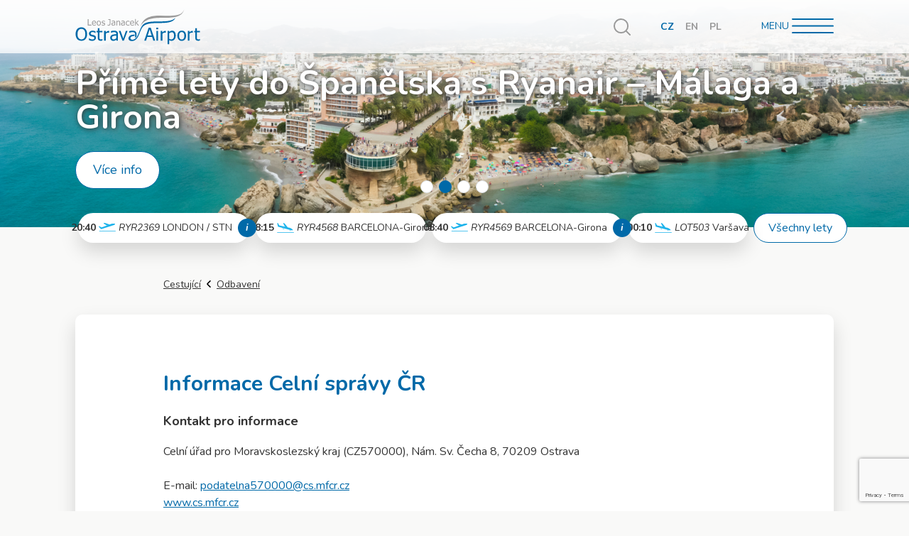

--- FILE ---
content_type: text/html; charset=utf-8
request_url: https://airport-ostrava.cz/p/informace-celni-spravy-cr
body_size: 11020
content:
<!DOCTYPE html>
<html
	class="l-Site detail no-js"
	lang="cs"
>
<head>
	<meta charset="utf-8">

	<title>Informace Celní správy ČR | Letiště Ostrava</title>

	<meta name="description" content="Kontakt pro&amp;nbsp;informace Celní úřad pro&amp;nbsp;Moravskoslezský kraj (CZ570000),&amp;nbsp;Nám. Sv. Čecha 8,&amp;nbsp;70209 Ostrava E-mail:&amp;nbsp…">

	<meta name="robots" content="all,follow">
	<meta name="googlebot" content="index,follow,snippet,archive">

	<meta name="viewport" content="width=device-width,initial-scale=1">
	<meta name="format-detection" content="telephone=no">

	<meta property="og:locale" content="cs_CZ">
	<meta property="og:type" content="website">
	<meta property="og:image" content="https://www.airport-ostrava.cz/assets/images/main.jpg)">
	<meta property="og:title" content="Airport Ostrava Informace Celní správy ČR">
	<meta property="og:description" content="Kontakt pro&amp;nbsp;informace Celní úřad pro&amp;nbsp;Moravskoslezský kraj (CZ570000),&amp;nbsp;Nám. Sv. Čecha 8,&amp;nbsp;70209 Ostrava E-mail:&amp;nbsp…">
	<meta property="og:url" content="https://www.airport-ostrava.cz">
	<meta property="og:site_name" content="Letiště Leoše Janáčka Ostrava">

	<meta name="twitter:card" content="summary_large_image">
	<meta name="twitter:title" content="Airport Ostrava Informace Celní správy ČR">
	<meta name="twitter:description" content="Kontakt pro&amp;nbsp;informace Celní úřad pro&amp;nbsp;Moravskoslezský kraj (CZ570000),&amp;nbsp;Nám. Sv. Čecha 8,&amp;nbsp;70209 Ostrava E-mail:&amp;nbsp…">
	<meta name="twitter:image" content="https://www.airport-ostrava.cz/assets/images/main.jpg">

	<link rel="canonical" href="https://airport-ostrava.cz/p/informace-celni-spravy-cr">

	<link rel="stylesheet" href="/assets/stylesheets/app-98a70f2512.css">
	<link rel="stylesheet" href="/assets/stylesheets/dodatecne.css?v2">

	<script>document.documentElement.className=document.documentElement.className.replace(/\bno-js\b/g,"")+"js ",window.lazySizesConfig=window.lazySizesConfig||{},lazySizesConfig.loadHidden=!1</script>
	<script src="/assets/javascripts/picturefill-5403670b0875c4f933da.js" async></script>
	<script src="/assets/javascripts/lazysizes-5403670b0875c4f933da.js" async></script>

	<script src="https://code.jquery.com/jquery-3.5.1.min.js" integrity="sha256-9/aliU8dGd2tb6OSsuzixeV4y/faTqgFtohetphbbj0=" crossorigin="anonymous"></script>
	<link rel="stylesheet" href="/assets/datepicker/jquery-ui.min.css">
	<script src="/assets/datepicker/jquery-ui.min.js"></script>
	<script src="/js/nette.ajax.js"></script>

	<link rel="shortcut icon" href="/assets/images/favicon/favicon.ico" type="image/x-icon">
	<link rel="icon" href="/assets/images/favicon/favicon_32.png" sizes="32x32">
	<link rel="icon" href="/assets/images/favicon/favicon_48.png" sizes="48x48">
	<link rel="icon" href="/assets/images/favicon/favicon_96.png" sizes="96x96">
	<link rel="icon" href="/assets/images/favicon/favicon_144.png" sizes="144x144">

	<meta name="facebook-domain-verification" content="geup6n3xa04fpzbkzrzegncm0wf29l">
	<meta name="google-site-verification" content="jr7Fv2ypl7xyQQV22YGA4y2nmXdn3Rt1gkLavdYgErs">

	<!-- Google Tag Manager -->
	<script>(function(w,d,s,l,i) { w[l]=w[l]||[];w[l].push( { 'gtm.start':
	new Date().getTime(),event:'gtm.js' } );var f=d.getElementsByTagName(s)[0],
	j=d.createElement(s),dl=l!='dataLayer'?'&l='+l:'';j.async=true;j.src=
	'https://www.googletagmanager.com/gtm.js?id='+i+dl;f.parentNode.insertBefore(j,f);
	 } )(window,document,'script','dataLayer','GTM-MHGGQTJ');</script>
	<!-- End Google Tag Manager -->

	<link rel="stylesheet" href="https://cdn.jsdelivr.net/gh/orestbida/cookieconsent@3.0.1/dist/cookieconsent.css">

</head>

<body class="l-Site-body position-relative" id="nahoru">


	<script type="module" src="/assets/javascripts/cookieconsent-config.js"></script>

	<!-- Google Tag Manager (noscript) -->
	<noscript><iframe src="https://www.googletagmanager.com/ns.html?id=GTM-MHGGQTJ" height="0" width="0" style="display:none;visibility:hidden"></iframe></noscript>
	<!-- End Google Tag Manager (noscript) -->
	<noscript><img height="1" width="1" style="display:none" src="https://www.facebook.com/tr?id=791905749190835&ev=PageView&noscript=1"></noscript>

	<div class="l-Site-inner overflow-hidden">

		<div class="l-Site-wrapHeader position-absolute w-100">
			<header class="l-Header" role="banner">
				<div class="container">
					<div class="l-Header-inner d-flex align-items-center mx-xl-n64">
						<div class="l-Header-wrapLogo mr-24 mr-md-auto">
								<a class="c-Logo text-decoration-none" href="/">
								<img class="c-Logo-image img-fluid d-inline-block align-top" src="/assets/images/logo-d3896c6463.svg" width="112" height="34" alt="Logo Letiště Ostrava, a.s.">
								</a>
						</div>
<div class="l-Header-wrapSearch mr-4 mr-sm-16 mr-md-32 ml-n12 ml-md-0">
	<div class="c-Search">
		<a class="c-Search-toggler d-flex justify-content-center align-items-center js-popupSearch" href="#popupSearch">
			<span class="c-Search-wrapIcon">
				<span class="c-Icon c-Icon--search d-inline-block align-top" style="width:24px;height:24px">
					<svg class="c-Icon-medium align-top" viewBox="0 0 25.594 25.594"><use xlink:href="/assets/images/icons-72c4f8a76a.svg#search"></use></svg>
				</span>
			</span>
			<span class="sr-only">Vyhledávání</span>
		</a>
		<div class="c-Search-popup mfp-hide h-100" id="popupSearch">
			<form action="/p/informace-celni-spravy-cr" method="post" id="frm-search" class="c-Search-form w-100 text-center">
				<label for="frm-search-term" class="c-Search-label sr-only">Vyhledávání</label>
				<div class="c-Search-animation position-relative d-inline-block rounded overflow-hidden">
					<input type="text" name="term" id="frm-search-term" required data-nette-rules='[{"op":":filled","msg":"Zadejte hledaný výraz"}]' class="c-Search-input h2 w-100 py-24 px-0 m-0 border-0 rounded font-weight-normal text-center" placeholder="Zadejte hledanou frázi a stiskněte Enter">
				</div>
				<span class="d-none"><input type="submit" name="_submit" value="Vyhledat"></span>
			<input type="hidden" name="_do" value="search-submit"><!--[if IE]><input type=IEbug disabled style="display:none"><![endif]-->
</form>

		</div>
	</div> 
</div><div class="l-Header-wrapLangs mr-md-40">
	<ul class="c-Langs list-unstyled d-flex mb-0 font-weight-bold">
		<li class="c-Langs-item mr-8 mr-sm-12 mr-md-16">
				<span class="c-Langs-link active">CZ</span>
		</li>
		<li class="c-Langs-item mr-8 mr-sm-12 mr-md-16">
				<a class="c-Langs-link text-decoration-none" href="/en/">EN</a>
		</li>
		<li class="c-Langs-item mr-8 mr-sm-12 mr-md-16">
				<a class="c-Langs-link text-decoration-none" href="/pl/">PL</a>
		</li>
	</ul> 
</div><div class="l-Header-wrapNav ml-auto ml-md-0">
	<div class="c-Nav">
		<a class="c-Nav-toggler d-inline-block text-center text-decoration-none text-uppercase js-popupNav" href="#popupNav">
			<span class="c-Nav-label">Menu</span>
			<span class="c-Nav-wrapIcon d-block d-sm-inline-block">
				<span class="c-Icon c-Icon--hamburger d-inline-block w-100 h-100 align-top">
					<svg class="c-Icon-medium align-top" viewBox="0 0 90 33"><use xlink:href="/assets/images/icons-72c4f8a76a.svg#hamburger"></use></svg>
				</span>
			</span>
		</a>
		<div class="c-Nav-popup mfp-hide position-relative shadow-lg" id="popupNav">
			<div class="c-Nav-row">
				<div class="container">
					<div class="row">
						<div class="col-16  col-sm-14">
							<div class="c-Nav-inner position-relative pt-96 pt-sm-40 pb-40">
								<nav role="navigation">
									<ul class="c-Nav-list list-unstyled mt-n32 mb-0 text-right text-sm-left">
<li class="c-Nav-item mt-32">
	<span class="c-Nav-title h3 d-block mb-8 text-primary">Cestující</span>
	<ul class="c-Nav-sublist list-unstyled lead d-sm-flex flex-sm-wrap mt-sm-n8 mb-0">
				<li class="c-Nav-subitem mt-8 mr-sm-24">
					<a class="c-Nav-sublink o-Link" href="/letove-informace">
						Letové informace
					</a>
				</li>
				<li class="c-Nav-subitem mt-8 mr-sm-24">
					<a class="c-Nav-sublink o-Link" href="/doprava-a-parkovani">
						Doprava a parkování
					</a>
				</li>
				<li class="c-Nav-subitem mt-8 mr-sm-24">
					<a class="c-Nav-sublink o-Link" href="/odbaveni">
						Odbavení
					</a>
				</li>
				<li class="c-Nav-subitem mt-8 mr-sm-24">
					<a class="c-Nav-sublink o-Link" href="/rezervace-letenek">
						Rezervace letenek
					</a>
				</li>
				<li class="c-Nav-subitem mt-8 mr-sm-24">
					<a class="c-Nav-sublink o-Link" href="/sluzby-na-letisti">
						Služby na letišti
					</a>
				</li>
	</ul>
</li>
                                      
                                      <li class="c-Nav-item mt-32">
	<span class="c-Nav-title h3 d-block mb-8 text-primary">O Letišti</span>
	<ul class="c-Nav-sublist list-unstyled lead d-sm-flex flex-sm-wrap mt-sm-n8 mb-0">
				<li class="c-Nav-subitem mt-8 mr-sm-24">
					<a class="c-Nav-sublink o-Link" href="/o-spolecnosti">
						O společnosti
					</a>
				</li>
				<li class="c-Nav-subitem mt-8 mr-sm-24">
					<a class="c-Nav-sublink o-Link" href="/tiskove-informace">
						Tiskové informace
					</a>
				</li>
				<li class="c-Nav-subitem mt-8 mr-sm-24">
					<a class="c-Nav-sublink o-Link" href="/kariera">
						Kariéra
					</a>
				</li>
				<li class="c-Nav-subitem mt-8 mr-sm-24">
					<a class="c-Nav-sublink o-Link" href="/kontakty">
						Kontakty
					</a>
				</li>
	</ul>
</li>
                                      
<li class="c-Nav-item mt-32">
	<span class="c-Nav-title h3 d-block mb-8 text-primary">B2B</span>
	<ul class="c-Nav-sublist list-unstyled lead d-sm-flex flex-sm-wrap mt-sm-n8 mb-0">
				<li class="c-Nav-subitem mt-8 mr-sm-24">
					<a class="c-Nav-sublink o-Link" href="/letecky-obchod">
						Letecký obchod
					</a>
				</li>
				<li class="c-Nav-subitem mt-8 mr-sm-24">
					<a class="c-Nav-sublink o-Link" href="/neletecky-obchod">
						Neletecký obchod
					</a>
				</li>
				<li class="c-Nav-subitem mt-8 mr-sm-24">
					<a class="c-Nav-sublink o-Link" href="/cargo">
						Cargo
					</a>
				</li>
				<li class="c-Nav-subitem mt-8 mr-sm-24">
					<a class="c-Nav-sublink o-Link" href="/partnerska-sekce">
						Partnerská sekce
					</a>
				</li>
	</ul>
</li>
                                      
									</ul>
								</nav>
							</div>
						</div>
					</div>
				</div>
			</div>
			<div class="c-Nav-row c-Nav-row--bg py-40">
				<div class="container">
					<div class="c-Nav-wrapContact">
						<div class="c-Contact">
							<h3 class="c-Contact-title h4 mb-24">Informace pro cestující</h3>
							<ul class="c-Contact-list list-unstyled d-sm-flex align-items-center mb-0 line-height-1.125">
								<li class="d-flex align-items-center mb-8 mb-sm-0 mr-sm-24">
									<span class="c-Contact-wrapIcon mr-8">
										<span class="c-Icon c-Icon--phone d-inline-block text-primary align-top" style="width:24px;height:24px">
											<svg class="c-Icon-medium align-top" viewBox="0 0 513.64 513.64"><use xlink:href="/assets/images/icons-72c4f8a76a.svg#phone"></use></svg>
										</span>
									</span>
									<span>
										<a href="tel:+420 597 471 136">+420 597 471 136</a>
									</span>
								</li>
								<li class="d-flex align-items-center">
									<span class="c-Contact-wrapIcon mr-8">
										<span class="c-Icon c-Icon--email d-inline-block text-primary align-top" style="width:24px;height:24px">
											<svg class="c-Icon-medium align-top" viewBox="0 0 512 512"><use xlink:href="/assets/images/icons-72c4f8a76a.svg#email"></use></svg>
										</span>
									</span>
									<span>
										<a href="/posta.php?informace">informace@airport-ostrava.cz</a>
									</span>
								</li>
							</ul>
						</div> 
					</div>
				</div>
			</div>
		</div>
	</div> 
</div>					</div>
				</div>
			</header>
		</div>

		<div class="l-Site-wrapMain">
			<main class="l-Main" role="main">
				<div class="l-Main-wrapContent">
					<article class="l-Content">

<div class="l-Content-wrapPromo">
	<div class="c-Promo o-Stretch">
		<div class="c-Promo-list js-carouselPromo">
				<div class="c-Promo-item o-Stretch align-top">
					<div class="c-Promo-header c-Promo-header--light o-Stretch o-Stretch-target">
						<img class="c-Promo-image o-Stretch-target img-fluid lazyload" 
						src="[data-uri]" 
						data-src="/img/pages/fe-slideshow/1920x380-hero-varsava-e4b679fb46cdf2eadfc9fa57e4d2bd4d_83928d23221c1ae8780389da1283cda9.jpg" 
						data-aspectratio="2300/613" width="2300" height="613" alt="Létáme z Ostravy do celého světa">
					</div>
					<div class="c-Promo-body position-relative d-flex flex-column justify-content-center">
						<div class="container">
							<div class="mx-xl-n64">
								<h2 class="c-Promo-title display-1 mb-16 mb-md-24 text-white">Létáme z Ostravy do celého světa</h2>
								<a class="c-Promo-link btn btn-lg btn-outline-primary rounded-pill" href="/p/lette-s-lotem-za-skvele-ceny">Více info</a>
							</div>
						</div>
					</div>
				</div>
				<div class="c-Promo-item o-Stretch align-top">
					<div class="c-Promo-header c-Promo-header--light o-Stretch o-Stretch-target">
						<img class="c-Promo-image o-Stretch-target img-fluid lazyload" 
						src="[data-uri]" 
						data-src="/img/pages/fe-slideshow/malaga-web_46afcd0aae307fb967eab5a3a5c278a2.png" 
						data-aspectratio="2300/613" width="2300" height="613" alt="Přímé lety do Španělska s Ryanair – Málaga a Girona">
					</div>
					<div class="c-Promo-body position-relative d-flex flex-column justify-content-center">
						<div class="container">
							<div class="mx-xl-n64">
								<h2 class="c-Promo-title display-1 mb-16 mb-md-24 text-white">Přímé lety do Španělska s Ryanair – Málaga a Girona</h2>
								<a class="c-Promo-link btn btn-lg btn-outline-primary rounded-pill" href="/p/malaga-letecky-z-ostravy">Více info</a>
							</div>
						</div>
					</div>
				</div>
				<div class="c-Promo-item o-Stretch align-top">
					<div class="c-Promo-header c-Promo-header--light o-Stretch o-Stretch-target">
						<img class="c-Promo-image o-Stretch-target img-fluid lazyload" 
						src="[data-uri]" 
						data-src="/img/pages/fe-slideshow/leto_2ac6f05177d598c9a55f9aaa0d0c1fe7.png" 
						data-aspectratio="2300/613" width="2300" height="613" alt="Užijte si léto naplno!">
					</div>
					<div class="c-Promo-body position-relative d-flex flex-column justify-content-center">
						<div class="container">
							<div class="mx-xl-n64">
								<h2 class="c-Promo-title display-1 mb-16 mb-md-24 text-white">Užijte si léto naplno!</h2>
								<a class="c-Promo-link btn btn-lg btn-outline-primary rounded-pill" href="/p/pripravte-se-na-leto">Více info</a>
							</div>
						</div>
					</div>
				</div>
				<div class="c-Promo-item o-Stretch align-top">
					<div class="c-Promo-header c-Promo-header--light o-Stretch o-Stretch-target">
						<img class="c-Promo-image o-Stretch-target img-fluid lazyload" 
						src="[data-uri]" 
						data-src="/img/pages/fe-slideshow/cala-del-pi-castell-platja-d-aro.-oscar-rodbag.-arxiu-imatges-ptcbg-2-web_67734d647e91d563c42304f6311ebd51.jpg" 
						data-aspectratio="2300/613" width="2300" height="613" alt="Objevte kouzlo Girony – perly Katalánska!">
					</div>
					<div class="c-Promo-body position-relative d-flex flex-column justify-content-center">
						<div class="container">
							<div class="mx-xl-n64">
								<h2 class="c-Promo-title display-1 mb-16 mb-md-24 text-white">Objevte kouzlo Girony – perly Katalánska!</h2>
								<a class="c-Promo-link btn btn-lg btn-outline-primary rounded-pill" href="/p/girona-z-ostravy">Více info</a>
							</div>
						</div>
					</div>
				</div>
		</div>
		<div class="c-Promo-dots o-Stretch-target d-none d-md-block">
			<div class="container">
				<div class="js-carouselPromoDots"></div>
			</div>
		</div>
	</div> 
</div><div class="l-Content-body position-relative">
<div class="container">
	<div class="l-Content-wrapFlights mt-16 mb-48 mx-xl-n64 mx-xxl-n128">
		<div class="c-Tabs c-Tabs--flights d-lg-none">
			<ul class="c-Tabs-list nav nav-tabs border-0" id="tabsFlights" role="tablist">
				<li class="c-Tabs-item nav-item mb-0 mr-4 mr-md-16">
					<a class="c-Tabs-link nav-link active position-relative p-16 px-md-24 border-0 overflow-hidden text-tertiary" id="tabFlights01Tab" data-toggle="tab" href="#tabFlights01" role="tab" aria-controls="tabFlights01" aria-selected="true">
						<span class="c-Tabs-label position-relative d-inline-flex align-items-center">
							<span>Přílety</span>
							<span class="c-Tabs-wrapIcon ml-8">
								<span class="c-Icon c-Icon--arrivals d-block text-tertiary" style="width:24px;height:14px">
									<svg class="c-Icon-medium align-top" viewBox="0 0 203 118">
										<use xlink:href="/assets/images/icons-385aea6bca.svg#arrivals"></use>
									</svg>
								</span>
							</span>
						</span>
					</a>
				</li>
				<li class="c-Tabs-item nav-item mb-0 mr-4 mr-md-16">
					<a class="c-Tabs-link nav-link position-relative p-16 px-md-24 border-0 overflow-hidden text-primary" id="tabFlights02Tab" data-toggle="tab" href="#tabFlights02" role="tab" aria-controls="tabFlights02" aria-selected="false">
						<span class="c-Tabs-label position-relative d-inline-flex align-items-center">
							<span>Odlety</span>
							<span class="c-Tabs-wrapIcon ml-8">
								<span class="c-Icon c-Icon--departure d-block text-primary" style="width:28px;height:14px">
									<svg class="c-Icon-medium align-top" viewBox="0 0 208 103">
										<use xlink:href="/assets/images/icons-385aea6bca.svg#departure"></use>
									</svg>
								</span>
							</span>
						</span>
					</a>
				</li>
				<li class="c-Tabs-item nav-item mb-0 ml-auto">
					<a class="c-Tabs-external o-LinkComplex nav-link position-relative p-16 px-md-24 border-0 overflow-hidden text-primary" href="/p/aktualni-prilety-a-odlety">
						<span class="o-LinkComplex-target">Všechny</span>
					</a>
				</li>
			</ul>
			<div class="c-Tabs-content tab-content position-relative p-16 px-md-24 bg-white shadow-lg" id="tabsFlightsContent">
				<div class="c-Tabs-pane tab-pane fade show active" id="tabFlights01" role="tabpanel" aria-labelledby="tabFlights01Tab">
					<div class="c-Tabs-wrapFlight">
						<div class="c-Flight position-relative d-flex justify-content-lg-center align-items-center py-12 py-lg-8 px-lg-16 text-nowrap">
							<div class="c-Flight-time flex-shrink-0 mr-8 mr-lg-4"><strong>
                            	08:15
							</strong></div>
							<div class="c-Flight-wrapIcon flex-shrink-0 mr-8 mr-lg-4">
								<span class="c-Icon c-Icon--arrivals d-block text-tertiary" style="width:24px;height:14px">
									<svg class="c-Icon-medium align-top" viewBox="0 0 203 118">
										<use xlink:href="/assets/images/icons-385aea6bca.svg#arrivals"></use>
									</svg>
								</span>
							</div>
							<div class="c-Flight-code flex-shrink-0 mr-8 mr-lg-4"><em>RYR4568</em></div>
							<div class="c-Flight-destination flex-shrink-0">BARCELONA-Girona</div>
							<a class="c-Flight-link stretched-link js-popupFlight" href="#popupFlight389721892">
								<span class="sr-only">Více info</span>
							</a>
							<div class="c-Flight-wrapInfo">
								<div class="c-Info mfp-hide position-relative pt-40 pb-56 px-24 mx-auto rounded bg-white shadow-lg" id="popupFlight389721892">
									<div class="c-Info-header d-flex align-items-center pb-48 pr-96 pl-24 mb-48 border-bottom text-nowrap">
										<div class="c-Info-time mr-4"><strong>
			                            	08:15
										</strong></div>
										<div class="c-Info-wrapIcon flex-shrink-0 mr-4">
											<span class="c-Icon c-Icon--arrivals d-block text-tertiary" style="width:24px;height:14px">
												<svg class="c-Icon-medium align-top" viewBox="0 0 203 118">
													<use xlink:href="/assets/images/icons-385aea6bca.svg#arrivals"></use>
												</svg>
											</span>
										</div>
										<div class="c-Info-code mr-4"><em>RYR4568</em></div>
										<div class="c-Info-destination">BARCELONA-Girona</div>
									</div>
									<div class="c-Info-body lead px-24">
										<div class="row">
											<div class="col"><strong></strong></div>
										</div>
			                            	<div class="row">
												<div class="col">Plánovaný čas</div>
												<div class="col">25.01.2026 08:15</div>
											</div>
										<div class="row">
											<div class="col">Typ letadla</div>
											<div class="col">B738</div>
										</div>
									</div>
								</div> 
							</div>
						</div> 
					</div>
					<div class="c-Tabs-wrapFlight">
						<div class="c-Flight position-relative d-flex justify-content-lg-center align-items-center py-12 py-lg-8 px-lg-16 text-nowrap">
							<div class="c-Flight-time flex-shrink-0 mr-8 mr-lg-4"><strong>
                            	00:10
							</strong></div>
							<div class="c-Flight-wrapIcon flex-shrink-0 mr-8 mr-lg-4">
								<span class="c-Icon c-Icon--arrivals d-block text-tertiary" style="width:24px;height:14px">
									<svg class="c-Icon-medium align-top" viewBox="0 0 203 118">
										<use xlink:href="/assets/images/icons-385aea6bca.svg#arrivals"></use>
									</svg>
								</span>
							</div>
							<div class="c-Flight-code flex-shrink-0 mr-8 mr-lg-4"><em>LOT503</em></div>
							<div class="c-Flight-destination flex-shrink-0">Varšava</div>
							<a class="c-Flight-link stretched-link js-popupFlight" href="#popupFlight389721894">
								<span class="sr-only">Více info</span>
							</a>
							<div class="c-Flight-wrapInfo">
								<div class="c-Info mfp-hide position-relative pt-40 pb-56 px-24 mx-auto rounded bg-white shadow-lg" id="popupFlight389721894">
									<div class="c-Info-header d-flex align-items-center pb-48 pr-96 pl-24 mb-48 border-bottom text-nowrap">
										<div class="c-Info-time mr-4"><strong>
			                            	00:10
										</strong></div>
										<div class="c-Info-wrapIcon flex-shrink-0 mr-4">
											<span class="c-Icon c-Icon--arrivals d-block text-tertiary" style="width:24px;height:14px">
												<svg class="c-Icon-medium align-top" viewBox="0 0 203 118">
													<use xlink:href="/assets/images/icons-385aea6bca.svg#arrivals"></use>
												</svg>
											</span>
										</div>
										<div class="c-Info-code mr-4"><em>LOT503</em></div>
										<div class="c-Info-destination">Varšava</div>
									</div>
									<div class="c-Info-body lead px-24">
										<div class="row">
											<div class="col"><strong></strong></div>
										</div>
			                            	<div class="row">
												<div class="col">Plánovaný čas</div>
												<div class="col">26.01.2026 00:10</div>
											</div>
										<div class="row">
											<div class="col">Typ letadla</div>
											<div class="col">E75S</div>
										</div>
									</div>
								</div> 
							</div>
						</div> 
					</div>
				</div>
				
				<div class="c-Tabs-pane tab-pane fade" id="tabFlights02" role="tabpanel" aria-labelledby="tabFlights02Tab">
					<div class="c-Tabs-wrapFlight">
						<div class="c-Flight position-relative d-flex justify-content-lg-center align-items-center py-12 py-lg-8 px-lg-16 text-nowrap">
							<div class="c-Flight-time flex-shrink-0 mr-8 mr-lg-4"><strong>
	                            	20:40
							</strong></div>
							<div class="c-Flight-wrapIcon flex-shrink-0 mr-8 mr-lg-4">
								<span class="c-Icon c-Icon--arrivals d-block text-tertiary" style="width:24px;height:14px">
									<svg class="c-Icon-medium align-top" viewBox="0 0 208 103">
										<use xlink:href="/assets/images/icons-385aea6bca.svg#departure"></use>
									</svg>
								</span>
							</div>
							<div class="c-Flight-code flex-shrink-0 mr-8 mr-lg-4"><em>RYR2369</em></div>
							<div class="c-Flight-destination flex-shrink-0">LONDON / STN</div>
								<div class="c-Flight-note d-none d-sm-block d-lg-none text-primary text-truncate">
									<span class="text-dark">&nbsp;&ndash;&nbsp;</span>POSTUPUJTE DO GATE A3, NÁSTUP
								</div>
							<a class="c-Flight-link stretched-link js-popupFlight" href="#popupFlight389721891">
								<span class="sr-only">Více info</span>
							</a>
								<a class="c-Flight-info position-relative d-none d-sm-block flex-shrink-0 ml-8 rounded-circle text-decoration-none js-popupFlight" href="#popupFlight389721891">i</a>
							<div class="c-Flight-wrapInfo">
								<div class="c-Info mfp-hide position-relative pt-40 pb-56 px-24 mx-auto rounded bg-white shadow-lg" id="popupFlight389721891">
									<div class="c-Info-header d-flex align-items-center pb-48 pr-96 pl-24 mb-48 border-bottom text-nowrap">
										<div class="c-Info-time mr-4"><strong>
				                            	20:40
										</strong></div>
										<div class="c-Info-wrapIcon flex-shrink-0 mr-4">
											<span class="c-Icon c-Icon--arrivals d-block text-tertiary" style="width:24px;height:14px">
												<svg class="c-Icon-medium align-top" viewBox="0 0 208 103">
													<use xlink:href="/assets/images/icons-385aea6bca.svg#departure"></use>
												</svg>
											
											
												
											</span>
										</div>
										<div class="c-Info-code mr-4"><em>RYR2369</em></div>
										<div class="c-Info-destination">LONDON / STN</div>
									</div>
									<div class="c-Info-body lead px-24">
										<div class="row">
											<div class="col"><strong>POSTUPUJTE DO GATE A3, NÁSTUP</strong></div>
										</div>
	                                        <div class="row">
												<div class="col">Předpoklad</div>
												<div class="col">24.01.2026 20:40</div>
											</div>
										<div class="row">
											<div class="col">Typ letadla</div>
											<div class="col">B738</div>
										</div>
									</div>
								</div> 
							</div>
						</div> 
					</div>
					<div class="c-Tabs-wrapFlight">
						<div class="c-Flight position-relative d-flex justify-content-lg-center align-items-center py-12 py-lg-8 px-lg-16 text-nowrap">
							<div class="c-Flight-time flex-shrink-0 mr-8 mr-lg-4"><strong>
	                            	08:40
							</strong></div>
							<div class="c-Flight-wrapIcon flex-shrink-0 mr-8 mr-lg-4">
								<span class="c-Icon c-Icon--arrivals d-block text-tertiary" style="width:24px;height:14px">
									<svg class="c-Icon-medium align-top" viewBox="0 0 208 103">
										<use xlink:href="/assets/images/icons-385aea6bca.svg#departure"></use>
									</svg>
								</span>
							</div>
							<div class="c-Flight-code flex-shrink-0 mr-8 mr-lg-4"><em>RYR4569</em></div>
							<div class="c-Flight-destination flex-shrink-0">BARCELONA-Girona</div>
								<div class="c-Flight-note d-none d-sm-block d-lg-none text-primary text-truncate">
									<span class="text-dark">&nbsp;&ndash;&nbsp;</span>NÁSTUP  08:25
								</div>
							<a class="c-Flight-link stretched-link js-popupFlight" href="#popupFlight389721893">
								<span class="sr-only">Více info</span>
							</a>
								<a class="c-Flight-info position-relative d-none d-sm-block flex-shrink-0 ml-8 rounded-circle text-decoration-none js-popupFlight" href="#popupFlight389721893">i</a>
							<div class="c-Flight-wrapInfo">
								<div class="c-Info mfp-hide position-relative pt-40 pb-56 px-24 mx-auto rounded bg-white shadow-lg" id="popupFlight389721893">
									<div class="c-Info-header d-flex align-items-center pb-48 pr-96 pl-24 mb-48 border-bottom text-nowrap">
										<div class="c-Info-time mr-4"><strong>
				                            	08:40
										</strong></div>
										<div class="c-Info-wrapIcon flex-shrink-0 mr-4">
											<span class="c-Icon c-Icon--arrivals d-block text-tertiary" style="width:24px;height:14px">
												<svg class="c-Icon-medium align-top" viewBox="0 0 208 103">
													<use xlink:href="/assets/images/icons-385aea6bca.svg#departure"></use>
												</svg>
											
											
												
											</span>
										</div>
										<div class="c-Info-code mr-4"><em>RYR4569</em></div>
										<div class="c-Info-destination">BARCELONA-Girona</div>
									</div>
									<div class="c-Info-body lead px-24">
										<div class="row">
											<div class="col"><strong>NÁSTUP  08:25</strong></div>
										</div>
			                            	<div class="row">
												<div class="col">Plánovaný čas</div>
												<div class="col">25.01.2026 08:40</div>
											</div>
										<div class="row">
											<div class="col">Typ letadla</div>
											<div class="col">B738</div>
										</div>
									</div>
								</div> 
							</div>
						</div> 
					</div>
				</div>
			</div>
		</div> 

		<div class="c-Flights d-none d-lg-block">
			<div class="c-Flights-list d-flex justify-content-center justify-content-xxl-between align-items-center">
				<div class="c-Flights-item c-Flights-wrapFlight mx-4 mx-xxl-0">
					<div class="c-Flight position-relative d-flex justify-content-lg-center align-items-center py-12 py-lg-8 px-lg-16 text-nowrap">
						<div class="c-Flight-time flex-shrink-0 mr-8 mr-lg-4"><strong>
                            	20:40
						</strong></div>
						<div class="c-Flight-wrapIcon flex-shrink-0 mr-8 mr-lg-4">
							<span class="c-Icon c-Icon--arrivals d-block text-tertiary" style="width:24px;height:14px">
								<svg class="c-Icon-medium align-top" viewBox="0 0 208 103">
									<use xlink:href="/assets/images/icons-385aea6bca.svg#departure"></use>
								</svg>
							</span>
						</div>
						<div class="c-Flight-code flex-shrink-0 mr-8 mr-lg-4"><em>RYR2369</em></div>
						<div class="c-Flight-destination flex-shrink-0">LONDON / STN</div>
							<div class="c-Flight-note d-none d-sm-block d-lg-none text-primary text-truncate">
								<span class="text-dark">&nbsp;&ndash;&nbsp;</span>POSTUPUJTE DO GATE A3, NÁSTUP
							</div>
						<a class="c-Flight-link stretched-link js-popupFlight" href="#popupFlight389721891">
							<span class="sr-only">Více info</span>
						</a>
							<a class="c-Flight-info position-relative d-none d-sm-block flex-shrink-0 ml-8 rounded-circle text-decoration-none js-popupFlight" href="#popupFlight389721891">i</a>
						<div class="c-Flight-wrapInfo">
							<div class="c-Info mfp-hide position-relative pt-40 pb-56 px-24 mx-auto rounded bg-white shadow-lg" id="popupFlight389721891">
								<div class="c-Info-header d-flex align-items-center pb-48 pr-96 pl-24 mb-48 border-bottom text-nowrap">
									<div class="c-Info-time mr-4"><strong>
		                            	20:40
									</strong></div>
									<div class="c-Info-wrapIcon flex-shrink-0 mr-4">
										<span class="c-Icon c-Icon--arrivals d-block text-tertiary" style="width:24px;height:14px">
												<svg class="c-Icon-medium align-top" viewBox="0 0 208 103">
													<use xlink:href="/assets/images/icons-385aea6bca.svg#departure"></use>
												</svg>
										</span>
									</div>
									<div class="c-Info-code mr-4"><em>RYR2369</em></div>
									<div class="c-Info-destination">LONDON / STN</div>
								</div>
								<div class="c-Info-body lead px-24">
									<div class="row">
										<div class="col"><strong>POSTUPUJTE DO GATE A3, NÁSTUP</strong></div>
									</div>
                                        <div class="row">
											<div class="col">Předpoklad</div>
											<div class="col">24.01.2026 20:40</div>
										</div>
									<div class="row">
										<div class="col">Typ letadla</div>
										<div class="col">B738</div>
									</div>
								</div>
							</div> 
						</div>
					</div> 
				</div>
				<div class="c-Flights-item c-Flights-wrapFlight mx-4 mx-xxl-0">
					<div class="c-Flight position-relative d-flex justify-content-lg-center align-items-center py-12 py-lg-8 px-lg-16 text-nowrap">
						<div class="c-Flight-time flex-shrink-0 mr-8 mr-lg-4"><strong>
                            	08:15
						</strong></div>
						<div class="c-Flight-wrapIcon flex-shrink-0 mr-8 mr-lg-4">
							<span class="c-Icon c-Icon--arrivals d-block text-tertiary" style="width:24px;height:14px">
								<svg class="c-Icon-medium align-top" viewBox="0 0 203 118">
									<use xlink:href="/assets/images/icons-385aea6bca.svg#arrivals"></use>
								</svg>
							</span>
						</div>
						<div class="c-Flight-code flex-shrink-0 mr-8 mr-lg-4"><em>RYR4568</em></div>
						<div class="c-Flight-destination flex-shrink-0">BARCELONA-Girona</div>
						<a class="c-Flight-link stretched-link js-popupFlight" href="#popupFlight389721892">
							<span class="sr-only">Více info</span>
						</a>
						<div class="c-Flight-wrapInfo">
							<div class="c-Info mfp-hide position-relative pt-40 pb-56 px-24 mx-auto rounded bg-white shadow-lg" id="popupFlight389721892">
								<div class="c-Info-header d-flex align-items-center pb-48 pr-96 pl-24 mb-48 border-bottom text-nowrap">
									<div class="c-Info-time mr-4"><strong>
		                            	08:15
									</strong></div>
									<div class="c-Info-wrapIcon flex-shrink-0 mr-4">
										<span class="c-Icon c-Icon--arrivals d-block text-tertiary" style="width:24px;height:14px">
												<svg class="c-Icon-medium align-top" viewBox="0 0 203 118">
													<use xlink:href="/assets/images/icons-385aea6bca.svg#arrivals"></use>
												</svg>
										</span>
									</div>
									<div class="c-Info-code mr-4"><em>RYR4568</em></div>
									<div class="c-Info-destination">BARCELONA-Girona</div>
								</div>
								<div class="c-Info-body lead px-24">
									<div class="row">
										<div class="col"><strong></strong></div>
									</div>
		                            	<div class="row">
											<div class="col">Plánovaný čas</div>
											<div class="col">25.01.2026 08:15</div>
										</div>
									<div class="row">
										<div class="col">Typ letadla</div>
										<div class="col">B738</div>
									</div>
								</div>
							</div> 
						</div>
					</div> 
				</div>
				<div class="c-Flights-item c-Flights-wrapFlight mx-4 mx-xxl-0">
					<div class="c-Flight position-relative d-flex justify-content-lg-center align-items-center py-12 py-lg-8 px-lg-16 text-nowrap">
						<div class="c-Flight-time flex-shrink-0 mr-8 mr-lg-4"><strong>
                            	08:40
						</strong></div>
						<div class="c-Flight-wrapIcon flex-shrink-0 mr-8 mr-lg-4">
							<span class="c-Icon c-Icon--arrivals d-block text-tertiary" style="width:24px;height:14px">
								<svg class="c-Icon-medium align-top" viewBox="0 0 208 103">
									<use xlink:href="/assets/images/icons-385aea6bca.svg#departure"></use>
								</svg>
							</span>
						</div>
						<div class="c-Flight-code flex-shrink-0 mr-8 mr-lg-4"><em>RYR4569</em></div>
						<div class="c-Flight-destination flex-shrink-0">BARCELONA-Girona</div>
							<div class="c-Flight-note d-none d-sm-block d-lg-none text-primary text-truncate">
								<span class="text-dark">&nbsp;&ndash;&nbsp;</span>NÁSTUP  08:25
							</div>
						<a class="c-Flight-link stretched-link js-popupFlight" href="#popupFlight389721893">
							<span class="sr-only">Více info</span>
						</a>
							<a class="c-Flight-info position-relative d-none d-sm-block flex-shrink-0 ml-8 rounded-circle text-decoration-none js-popupFlight" href="#popupFlight389721893">i</a>
						<div class="c-Flight-wrapInfo">
							<div class="c-Info mfp-hide position-relative pt-40 pb-56 px-24 mx-auto rounded bg-white shadow-lg" id="popupFlight389721893">
								<div class="c-Info-header d-flex align-items-center pb-48 pr-96 pl-24 mb-48 border-bottom text-nowrap">
									<div class="c-Info-time mr-4"><strong>
		                            	08:40
									</strong></div>
									<div class="c-Info-wrapIcon flex-shrink-0 mr-4">
										<span class="c-Icon c-Icon--arrivals d-block text-tertiary" style="width:24px;height:14px">
												<svg class="c-Icon-medium align-top" viewBox="0 0 208 103">
													<use xlink:href="/assets/images/icons-385aea6bca.svg#departure"></use>
												</svg>
										</span>
									</div>
									<div class="c-Info-code mr-4"><em>RYR4569</em></div>
									<div class="c-Info-destination">BARCELONA-Girona</div>
								</div>
								<div class="c-Info-body lead px-24">
									<div class="row">
										<div class="col"><strong>NÁSTUP  08:25</strong></div>
									</div>
		                            	<div class="row">
											<div class="col">Plánovaný čas</div>
											<div class="col">25.01.2026 08:40</div>
										</div>
									<div class="row">
										<div class="col">Typ letadla</div>
										<div class="col">B738</div>
									</div>
								</div>
							</div> 
						</div>
					</div> 
				</div>
				<div class="c-Flights-item c-Flights-wrapFlight mx-4 mx-xxl-0">
					<div class="c-Flight position-relative d-flex justify-content-lg-center align-items-center py-12 py-lg-8 px-lg-16 text-nowrap">
						<div class="c-Flight-time flex-shrink-0 mr-8 mr-lg-4"><strong>
                            	00:10
						</strong></div>
						<div class="c-Flight-wrapIcon flex-shrink-0 mr-8 mr-lg-4">
							<span class="c-Icon c-Icon--arrivals d-block text-tertiary" style="width:24px;height:14px">
								<svg class="c-Icon-medium align-top" viewBox="0 0 203 118">
									<use xlink:href="/assets/images/icons-385aea6bca.svg#arrivals"></use>
								</svg>
							</span>
						</div>
						<div class="c-Flight-code flex-shrink-0 mr-8 mr-lg-4"><em>LOT503</em></div>
						<div class="c-Flight-destination flex-shrink-0">Varšava</div>
						<a class="c-Flight-link stretched-link js-popupFlight" href="#popupFlight389721894">
							<span class="sr-only">Více info</span>
						</a>
						<div class="c-Flight-wrapInfo">
							<div class="c-Info mfp-hide position-relative pt-40 pb-56 px-24 mx-auto rounded bg-white shadow-lg" id="popupFlight389721894">
								<div class="c-Info-header d-flex align-items-center pb-48 pr-96 pl-24 mb-48 border-bottom text-nowrap">
									<div class="c-Info-time mr-4"><strong>
		                            	00:10
									</strong></div>
									<div class="c-Info-wrapIcon flex-shrink-0 mr-4">
										<span class="c-Icon c-Icon--arrivals d-block text-tertiary" style="width:24px;height:14px">
												<svg class="c-Icon-medium align-top" viewBox="0 0 203 118">
													<use xlink:href="/assets/images/icons-385aea6bca.svg#arrivals"></use>
												</svg>
										</span>
									</div>
									<div class="c-Info-code mr-4"><em>LOT503</em></div>
									<div class="c-Info-destination">Varšava</div>
								</div>
								<div class="c-Info-body lead px-24">
									<div class="row">
										<div class="col"><strong></strong></div>
									</div>
		                            	<div class="row">
											<div class="col">Plánovaný čas</div>
											<div class="col">26.01.2026 00:10</div>
										</div>
									<div class="row">
										<div class="col">Typ letadla</div>
										<div class="col">E75S</div>
									</div>
								</div>
							</div> 
						</div>
					</div> 
				</div>
				<div class="c-Flights-item mx-4 mx-xxl-0">
					<a class="c-Flights-button btn btn-outline-primary rounded-pill text-nowrap" href="/p/aktualni-prilety-a-odlety">Všechny lety</a>
				</div>
		</div>
	</div>
</div> 

<div class="l-Content-wrapBreadcrumbs mb-16 mb-sm-32">
	<div class="row">
		<div class="col-lg-14 offset-lg-1">
			<ul class="c-Breadcrumbs list-unstyled d-flex flex-wrap mb-0">
				<li class="c-Breadcrumbs-item">
					<a href="/cestujici">Cestující</a>
				</li>
				<li class="c-Breadcrumbs-item">
					<a href="/odbaveni">Odbavení</a>
				</li>
			</ul>
		</div>
	</div> 
</div>

<div class="l-Content-island py-md-80 px-md-64 mb-80 mb-sm-96 mb-lg-144 mx-xl-n64">
	<div class="row">
		<div class="col-xl-14 offset-xl-1 d-flex d-md-block flex-column">






			<div class="l-Content-meta order-first order-md-0 mb-14">
				<h1 class="l-Content-title h1 text-primary">Informace Celní správy ČR</h1>
			</div>


			<div class="l-Content-wrapWysiwyg mt-16 mt-lg-24">
				<div class="c-Wysiwyg">
					<h3>Kontakt pro&nbsp;informace</h3>
<p>Celní úřad pro&nbsp;Moravskoslezský kraj (CZ570000),&nbsp;Nám. Sv. Čecha 8,&nbsp;70209 Ostrava</p>
<p>E-mail:&nbsp;<a href="http://www.airport-ostrava.cz/cz/page-informace-celni-spravy-cr/scripts/kontakty_form.php?to=podatelna570000|cs.mfcr.cz&Lng=cz" rel="clearbox[width=560,,height=400]">podatelna570000@cs.mfcr.cz<br></a><a href="http://www.cs.mfcr.cz" target="_blank">www.cs.mfcr.cz</a><br>Datová schránka:&nbsp;ng6nz2n</p>
<h4>Odd. 29 – Letiště Mošnov (CZ570299)</h4>
<p>Areál Letiště,&nbsp;74251 Mošnov</p>
<p>Telefon: +420 724 013 936 – odd. 29 – Letiště Mošnov<br>Telefon: +420 602 507 857 – referát „CARGO“<br>E-mail: <a href="mailto:celni570299@cs.mfcr.cz">celni570299@cs.mfcr.cz</a><a href="http://www.airport-ostrava.cz/cz/page-informace-celni-spravy-cr/scripts/kontakty_form.php?to=letiste0463|cs.mfcr.cz&Lng=cz" rel="clearbox[width=560,,height=400]"><br></a><a href="https://www.celnisprava.cz/cz/celni-urad-pro-moravskoslezsky-kraj/Stranky/uzemni-pracoviste-v-mosnova.aspx" target="_blank">www.celnisprava.cz/cz/celni-urad-pro-moravskoslezsky-kraj/Stranky/uzemni-pracoviste-v-mosnova.aspx</a></p>
<p><strong>Na <a href="https://www.celnisprava.cz/" target="_blank">www.celnisprava.cz/</a> najdete informace:</strong><br></p>
<ul>
 <li><a href="https://www.celnisprava.cz/cz/clo/informace-pro-fyzicke-osoby/Stranky/informace-celni-spravy-ceske-republiky-pro-cestujici-o-zmenach-pri-dovozu-zbozi-na-uzemi-eu-ze-tretich-zemi-neclenske-zeme.aspx" target="_blank">Informace celní správy      České republiky pro&nbsp;cestující při dovozu zboží na&nbsp;území EU ze&nbsp;třetích zemí      (nečlenské země EU) </a></li>
 <li><a href="https://www.celnisprava.cz/cz/celni-urad-praha-ruzyne/fyzicke-osoby/letecka-doprava/odlet/mimo-eu/Stranky/financni-prostredky.aspx" target="_blank">Dovoz a vývoz finančních      prostředků</a></li>
 <li><a href="https://www.celnisprava.cz/cz/clo/odbavovani-postovnich-zasilek/Stranky/Odbavov%C3%A1n%C3%AD-po%C5%A1tovn%C3%ADch-z%C3%A1silek-na-odd.-23-celn%C3%AD---po%C5%A1tovn%C3%AD-styk-Celn%C3%ADho-%C3%BA%C5%99adu-Praha-Ruzyn%C4%9B,-n%C3%A1kupy-p%C5%99es-internet-po--1.5.20.aspx" target="_blank">Odbavování poštovních      zásilek, nákupy přes&nbsp;internet </a></li>
 <li><a href="https://www.celnisprava.cz/cz/clo/informace-pro-fyzicke-osoby/Stranky/dovoz-obchodniho-zbozi-do-eu-vyvoz-obchodniho-zbozi-z-eu-a-modely-celniho-odbaveni.aspx" target="_blank">Dovoz obchodního zboží      do&nbsp;EU, vývoz obchodního zboží z&nbsp;EU a modely celního odbavení</a></li>
 <li><a href="https://www.celnisprava.cz/cz/clo/informace-pro-fyzicke-osoby/Stranky/jake-bude-clo-pri-dovozu-zbozi.aspx" target="_blank">Jaké bude clo při dovozu      zboží?</a></li>
 <li><a href="https://www.celnisprava.cz/cz/dane/informace-pro-fyzicke-osoby/Stranky/refund_VAT.aspx" target="_blank">Vrácení daně z&nbsp;přidané      hodnoty zahraniční fyzické osobě zaplacené v&nbsp;ceně zboží nakoupeného      v&nbsp;ČR</a></li>
 <li><a href="https://www.celnisprava.cz/cz/dane/informace-pro-fyzicke-osoby/Stranky/info_FO_limity_EU.aspx" target="_blank">Množstevní limity na&nbsp;     dopravované zboží pro&nbsp;fyzické osoby</a></li>
</ul>
<ul>
 <li><a href="https://www.celnisprava.cz/cz/celni-urad-praha-ruzyne/aktuality/Stranky/informace-k-dovozu-vyvozu-a-tranzitu-surovych-diamantu-ze-tretich-zemi.aspx" target="_blank">Informace k&nbsp;dovozu,      vývozu a tranzitu surových diamantů ze&nbsp;třetích zemí</a></li>
 <li><strong>Souhrnné informace pro&nbsp;cestující</strong><strong> včetně jazykových      mutací: </strong><strong></strong><strong></strong><a href="https://www.celnisprava.cz/cz/celni-urad-praha-ruzyne/aktuality/Stranky/informace-pro-cestujici.aspx" target="_blank"><br>https://www.celnisprava.cz/cz/celni-urad-praha-ruzyne/aktuality/Stranky/informace-pro-cestujici.aspx</a> <br><a href="https://www.celnisprava.cz/cz/celni-urad-praha-ruzyne/fyzicke-osoby/Stranky/default.aspx" target="_blank">https://www.celnisprava.cz/cz/celni-urad-praha-ruzyne/fyzicke-osoby/Stranky/default.aspx</a></li>
</ul>


					<!-- table -->
					<!-- /table -->




				</div>
			</div>
		</div>
	</div>
</div>

<div class="l-Content-wrapSection mb-md-24">
	<section class="l-Section">
		<header class="l-Section-header mb-56 text-center">
			<h2 class="l-Section-title display-2 mb-16">Doporučujeme</h2>
			<p class="h4">Na co bychom vás chtěli upozornit</p>
		</header>
		<div class="l-Section-body">
			<div class="l-Section-wrapRecommendation mx-ngutter2x mx-sm-0">
				<div class="c-Recommendation position-relative mt-n64 mt-md-n40">
					<div class="c-Recommendation-list js-carouselRecommendation">
						<div class="c-Recommendation-item align-top">
							<div class="d-flex justify-content-center align-items-center px-sm-40 px-lg-0">
								<div class="py-40 pl-gutter2x px-sm-gutter">
									<a class="c-Recommendation-link d-inline-block rounded shadow-lg overflow-hidden align-top" href="https://www.ryanair.com/cz/cs" target="_blank">
										<img class="c-Recommendation-image img-fluid lazyload" 
										src="/img/pages/fe-thumb/01-48ff00632e_7b99cad11872ab7c11f88f50fbf81ff3.jpg" 
										data-aspectratio="600/125" width="600" height="125" alt="Ryanair">
									</a>
								</div>
							</div>
						</div>
						<div class="c-Recommendation-item align-top">
							<div class="d-flex justify-content-center align-items-center px-sm-40 px-lg-0">
								<div class="py-40 pl-gutter2x px-sm-gutter">
									<a class="c-Recommendation-link d-inline-block rounded shadow-lg overflow-hidden align-top" href="https://www.radynacestu.cz/zajezd/to-nejlepsi-z-new-yorku-outletove-nakupy-letecky-z-ostravy/" target="_blank">
										<img class="c-Recommendation-image img-fluid lazyload" 
										src="/img/pages/fe-thumb/rnc-banner-letiste-zajezd-ny-03-600x125_caa9d6aaddda71596a580c8f926bd34c.png" 
										data-aspectratio="600/125" width="600" height="125" alt="Radynacestu.cz">
									</a>
								</div>
							</div>
						</div>
					</div>
					<ul class="c-Recommendation-nav list-unstyled position-absolute d-none d-sm-block mb-0">
						<li>
							<button class="c-Recommendation-arrow c-Recommendation-arrow--prev btn btn-link position-absolute p-0 ml-n16 ml-lg-n24 ml-xl-n96 ml-xxl-n176 border-0 js-carouselRecommendationPrev" type="button">
								<span class="c-Recommendation-wrapIcon o-Flip d-block">
									<span class="c-Icon c-Icon--arrow d-block" style="width:40px;height:19px">
										<svg class="c-Icon-medium align-top" viewBox="0 0 512 248"><use xlink:href="/assets/images/icons-385aea6bca.svg#arrow"></use></svg>
									</span>
								</span>
								<span class="sr-only">Předchozí</span>
							</button>
						</li>
						<li>
							<button class="c-Recommendation-arrow c-Recommendation-arrow--next btn btn-link position-absolute p-0 mr-n16 mr-lg-n24 mr-xl-n96 mr-xxl-n176 border-0 js-carouselRecommendationNext" type="button">
								<span class="sr-only">Následující</span>
								<span class="c-Recommendation-wrapIcon d-block">
									<span class="c-Icon c-Icon--arrow d-block" style="width:40px;height:19px">
										<svg class="c-Icon-medium align-top" viewBox="0 0 512 248"><use xlink:href="/assets/images/icons-385aea6bca.svg#arrow"></use></svg>
									</span>
								</span>
							</button>
						</li>
					</ul>
				</div> 
			</div>
		</div>
	</section> 
</div><div class="l-Content-wrapSection d-sm-block mb-80 mb-md-96">
	<section class="l-Section l-Section--destinations pt-48 pt-md-64 pt-lg-96 lazyload">
		<header class="l-Section-header mb-48 text-center">
			<h2 class="l-Section-title display-2 mb-16">Destinace</h2>
			<p class="h4">Kam všude létáme</p>
		</header>
		
		<div class="l-Section-body">
			<div class="l-Section-wrapDestinations">
				<div class="c-Destinations">
					<ul class="c-Destinations-types  list-unstyled d-flex justify-content-center mb-48 mb-md-56">
						<li class="d-flex align-items-center mx-24">
							<span class="mr-8 rounded-circle" style="width:18px;height:18px;background-color:#9c3"></span>
							<span>pravidelné</span>
						</li>
						<li class="d-flex align-items-center mx-24">
							<span class="mr-8 rounded-circle" style="width:18px;height:18px;background-color:#069"></span>
							<span>charterové</span>
						</li>
					</ul>
					
					<div class="c-Destinations-columns mx-n12">
						<div class="c-Destinations-block px-12"> 
							<h3 class="h1 mb-8 text-primary">Albánie</h3>
							<ul class="c-Destinations-list list-unstyled lead mt-n4 mb-0">
								<li class="c-Destinations-item mt-4">
									<a class="c-Destinations-link o-LinkComplex d-inline-flex align-items-center text-primary text-decoration-none" href="/p/tirana-2">
										<span class="ml-2 rounded-circle" style="width:8px;height:8px;background-color:#069"></span>
										<span class="c-Destinations-label ml-8">
											<span class="o-LinkComplex-target">Tirana</span>
										</span>
									</a>
								</li>
								<li class="c-Destinations-item mt-4">
									<a class="c-Destinations-link o-LinkComplex d-inline-flex align-items-center text-primary text-decoration-none" href="/p/vlora">
										<span class="ml-2 rounded-circle" style="width:8px;height:8px;background-color:#069"></span>
										<span class="c-Destinations-label ml-8">
											<span class="o-LinkComplex-target">Vlora</span>
										</span>
									</a>
								</li>
							</ul>
						</div>
						<div class="c-Destinations-block px-12"> 
							<h3 class="h1 mb-8 text-primary">Egypt</h3>
							<ul class="c-Destinations-list list-unstyled lead mt-n4 mb-0">
								<li class="c-Destinations-item mt-4">
									<a class="c-Destinations-link o-LinkComplex d-inline-flex align-items-center text-primary text-decoration-none" href="/p/hurghada">
										<span class="ml-2 rounded-circle" style="width:8px;height:8px;background-color:#9c3"></span>
										<span class="ml-2 rounded-circle" style="width:8px;height:8px;background-color:#069"></span>
										<span class="c-Destinations-label ml-8">
											<span class="o-LinkComplex-target">Hurghada</span>
										</span>
									</a>
								</li>
								<li class="c-Destinations-item mt-4">
									<a class="c-Destinations-link o-LinkComplex d-inline-flex align-items-center text-primary text-decoration-none" href="/p/marsa-alam">
										<span class="ml-2 rounded-circle" style="width:8px;height:8px;background-color:#9c3"></span>
										<span class="ml-2 rounded-circle" style="width:8px;height:8px;background-color:#069"></span>
										<span class="c-Destinations-label ml-8">
											<span class="o-LinkComplex-target">Marsa Alam</span>
										</span>
									</a>
								</li>
								<li class="c-Destinations-item mt-4">
									<a class="c-Destinations-link o-LinkComplex d-inline-flex align-items-center text-primary text-decoration-none" href="/p/marsa-matruh-2-2">
										<span class="ml-2 rounded-circle" style="width:8px;height:8px;background-color:#069"></span>
										<span class="c-Destinations-label ml-8">
											<span class="o-LinkComplex-target">Marsa Matruh</span>
										</span>
									</a>
								</li>
							</ul>
						</div>
						<div class="c-Destinations-block px-12"> 
							<h3 class="h1 mb-8 text-primary">Itálie</h3>
							<ul class="c-Destinations-list list-unstyled lead mt-n4 mb-0">
								<li class="c-Destinations-item mt-4">
									<a class="c-Destinations-link o-LinkComplex d-inline-flex align-items-center text-primary text-decoration-none" href="/p/lamezia-terme-2">
										<span class="ml-2 rounded-circle" style="width:8px;height:8px;background-color:#069"></span>
										<span class="c-Destinations-label ml-8">
											<span class="o-LinkComplex-target">Lamezia Terme</span>
										</span>
									</a>
								</li>
							</ul>
						</div>
						<div class="c-Destinations-block px-12"> 
							<h3 class="h1 mb-8 text-primary">Bulharsko</h3>
							<ul class="c-Destinations-list list-unstyled lead mt-n4 mb-0">
								<li class="c-Destinations-item mt-4">
									<a class="c-Destinations-link o-LinkComplex d-inline-flex align-items-center text-primary text-decoration-none" href="/p/burgas-2">
										<span class="ml-2 rounded-circle" style="width:8px;height:8px;background-color:#9c3"></span>
										<span class="ml-2 rounded-circle" style="width:8px;height:8px;background-color:#069"></span>
										<span class="c-Destinations-label ml-8">
											<span class="o-LinkComplex-target">Burgas</span>
										</span>
									</a>
								</li>
								<li class="c-Destinations-item mt-4">
									<a class="c-Destinations-link o-LinkComplex d-inline-flex align-items-center text-primary text-decoration-none" href="/p/varna">
										<span class="ml-2 rounded-circle" style="width:8px;height:8px;background-color:#9c3"></span>
										<span class="ml-2 rounded-circle" style="width:8px;height:8px;background-color:#069"></span>
										<span class="c-Destinations-label ml-8">
											<span class="o-LinkComplex-target">Varna</span>
										</span>
									</a>
								</li>
							</ul>
						</div>
						<div class="c-Destinations-block px-12"> 
							<h3 class="h1 mb-8 text-primary">Řecko</h3>
							<ul class="c-Destinations-list list-unstyled lead mt-n4 mb-0">
								<li class="c-Destinations-item mt-4">
									<a class="c-Destinations-link o-LinkComplex d-inline-flex align-items-center text-primary text-decoration-none" href="/p/korfu-kerkyra">
										<span class="ml-2 rounded-circle" style="width:8px;height:8px;background-color:#9c3"></span>
										<span class="ml-2 rounded-circle" style="width:8px;height:8px;background-color:#069"></span>
										<span class="c-Destinations-label ml-8">
											<span class="o-LinkComplex-target">Korfu / Kerkyra</span>
										</span>
									</a>
								</li>
								<li class="c-Destinations-item mt-4">
									<a class="c-Destinations-link o-LinkComplex d-inline-flex align-items-center text-primary text-decoration-none" href="/p/kos">
										<span class="ml-2 rounded-circle" style="width:8px;height:8px;background-color:#9c3"></span>
										<span class="ml-2 rounded-circle" style="width:8px;height:8px;background-color:#069"></span>
										<span class="c-Destinations-label ml-8">
											<span class="o-LinkComplex-target">Kos</span>
										</span>
									</a>
								</li>
								<li class="c-Destinations-item mt-4">
									<a class="c-Destinations-link o-LinkComplex d-inline-flex align-items-center text-primary text-decoration-none" href="/p/kreta-heraklion">
										<span class="ml-2 rounded-circle" style="width:8px;height:8px;background-color:#9c3"></span>
										<span class="ml-2 rounded-circle" style="width:8px;height:8px;background-color:#069"></span>
										<span class="c-Destinations-label ml-8">
											<span class="o-LinkComplex-target">Kréta / Heraklion</span>
										</span>
									</a>
								</li>
								<li class="c-Destinations-item mt-4">
									<a class="c-Destinations-link o-LinkComplex d-inline-flex align-items-center text-primary text-decoration-none" href="/p/rhodos">
										<span class="ml-2 rounded-circle" style="width:8px;height:8px;background-color:#9c3"></span>
										<span class="ml-2 rounded-circle" style="width:8px;height:8px;background-color:#069"></span>
										<span class="c-Destinations-label ml-8">
											<span class="o-LinkComplex-target">Rhodos</span>
										</span>
									</a>
								</li>
								<li class="c-Destinations-item mt-4">
									<a class="c-Destinations-link o-LinkComplex d-inline-flex align-items-center text-primary text-decoration-none" href="/p/thassos-kavala">
										<span class="ml-2 rounded-circle" style="width:8px;height:8px;background-color:#9c3"></span>
										<span class="ml-2 rounded-circle" style="width:8px;height:8px;background-color:#069"></span>
										<span class="c-Destinations-label ml-8">
											<span class="o-LinkComplex-target">Thassos / Kavala</span>
										</span>
									</a>
								</li>
								<li class="c-Destinations-item mt-4">
									<a class="c-Destinations-link o-LinkComplex d-inline-flex align-items-center text-primary text-decoration-none" href="/p/zakynthos">
										<span class="ml-2 rounded-circle" style="width:8px;height:8px;background-color:#9c3"></span>
										<span class="ml-2 rounded-circle" style="width:8px;height:8px;background-color:#069"></span>
										<span class="c-Destinations-label ml-8">
											<span class="o-LinkComplex-target">Zakynthos</span>
										</span>
									</a>
								</li>
								<li class="c-Destinations-item mt-4">
									<a class="c-Destinations-link o-LinkComplex d-inline-flex align-items-center text-primary text-decoration-none" href="/p/lefkada-preveza">
										<span class="ml-2 rounded-circle" style="width:8px;height:8px;background-color:#069"></span>
										<span class="c-Destinations-label ml-8">
											<span class="o-LinkComplex-target">Lefkada / Preveza</span>
										</span>
									</a>
								</li>
								<li class="c-Destinations-item mt-4">
									<a class="c-Destinations-link o-LinkComplex d-inline-flex align-items-center text-primary text-decoration-none" href="/p/chania-2">
										<span class="ml-2 rounded-circle" style="width:8px;height:8px;background-color:#069"></span>
										<span class="c-Destinations-label ml-8">
											<span class="o-LinkComplex-target">Kréta / Chania</span>
										</span>
									</a>
								</li>
							</ul>
						</div>
						<div class="c-Destinations-block px-12"> 
							<h3 class="h1 mb-8 text-primary">Polsko</h3>
							<ul class="c-Destinations-list list-unstyled lead mt-n4 mb-0">
								<li class="c-Destinations-item mt-4">
									<a class="c-Destinations-link o-LinkComplex d-inline-flex align-items-center text-primary text-decoration-none" href="/p/varsava">
										<span class="ml-2 rounded-circle" style="width:8px;height:8px;background-color:#9c3"></span>
										<span class="c-Destinations-label ml-8">
											<span class="o-LinkComplex-target">Varšava</span>
										</span>
									</a>
								</li>
							</ul>
						</div>
						<div class="c-Destinations-block px-12"> 
							<h3 class="h1 mb-8 text-primary">Španělsko</h3>
							<ul class="c-Destinations-list list-unstyled lead mt-n4 mb-0">
								<li class="c-Destinations-item mt-4">
									<a class="c-Destinations-link o-LinkComplex d-inline-flex align-items-center text-primary text-decoration-none" href="/p/mallorca">
										<span class="ml-2 rounded-circle" style="width:8px;height:8px;background-color:#069"></span>
										<span class="c-Destinations-label ml-8">
											<span class="o-LinkComplex-target">Mallorca</span>
										</span>
									</a>
								</li>
								<li class="c-Destinations-item mt-4">
									<a class="c-Destinations-link o-LinkComplex d-inline-flex align-items-center text-primary text-decoration-none" href="/p/malaga">
										<span class="ml-2 rounded-circle" style="width:8px;height:8px;background-color:#9c3"></span>
										<span class="c-Destinations-label ml-8">
											<span class="o-LinkComplex-target">Málaga</span>
										</span>
									</a>
								</li>
								<li class="c-Destinations-item mt-4">
									<a class="c-Destinations-link o-LinkComplex d-inline-flex align-items-center text-primary text-decoration-none" href="/p/murcia">
										<span class="ml-2 rounded-circle" style="width:8px;height:8px;background-color:#069"></span>
										<span class="c-Destinations-label ml-8">
											<span class="o-LinkComplex-target">Murcia</span>
										</span>
									</a>
								</li>
								<li class="c-Destinations-item mt-4">
									<a class="c-Destinations-link o-LinkComplex d-inline-flex align-items-center text-primary text-decoration-none" href="/p/girona">
										<span class="ml-2 rounded-circle" style="width:8px;height:8px;background-color:#9c3"></span>
										<span class="c-Destinations-label ml-8">
											<span class="o-LinkComplex-target">Girona</span>
										</span>
									</a>
								</li>
								<li class="c-Destinations-item mt-4">
									<a class="c-Destinations-link o-LinkComplex d-inline-flex align-items-center text-primary text-decoration-none" href="/p/barcelona">
										<span class="ml-2 rounded-circle" style="width:8px;height:8px;background-color:#069"></span>
										<span class="c-Destinations-label ml-8">
											<span class="o-LinkComplex-target">Barcelona</span>
										</span>
									</a>
								</li>
								<li class="c-Destinations-item mt-4">
									<a class="c-Destinations-link o-LinkComplex d-inline-flex align-items-center text-primary text-decoration-none" href="/p/almeria">
										<span class="ml-2 rounded-circle" style="width:8px;height:8px;background-color:#069"></span>
										<span class="c-Destinations-label ml-8">
											<span class="o-LinkComplex-target">Almeria</span>
										</span>
									</a>
								</li>
							</ul>
						</div>
						<div class="c-Destinations-block px-12"> 
							<h3 class="h1 mb-8 text-primary">Tunisko</h3>
							<ul class="c-Destinations-list list-unstyled lead mt-n4 mb-0">
								<li class="c-Destinations-item mt-4">
									<a class="c-Destinations-link o-LinkComplex d-inline-flex align-items-center text-primary text-decoration-none" href="/p/djerba">
										<span class="ml-2 rounded-circle" style="width:8px;height:8px;background-color:#069"></span>
										<span class="c-Destinations-label ml-8">
											<span class="o-LinkComplex-target">Djerba</span>
										</span>
									</a>
								</li>
								<li class="c-Destinations-item mt-4">
									<a class="c-Destinations-link o-LinkComplex d-inline-flex align-items-center text-primary text-decoration-none" href="/p/monastir">
										<span class="ml-2 rounded-circle" style="width:8px;height:8px;background-color:#069"></span>
										<span class="c-Destinations-label ml-8">
											<span class="o-LinkComplex-target">Monastir</span>
										</span>
									</a>
								</li>
								<li class="c-Destinations-item mt-4">
									<a class="c-Destinations-link o-LinkComplex d-inline-flex align-items-center text-primary text-decoration-none" href="/p/enfidha-2">
										<span class="ml-2 rounded-circle" style="width:8px;height:8px;background-color:#069"></span>
										<span class="c-Destinations-label ml-8">
											<span class="o-LinkComplex-target">Enfidha</span>
										</span>
									</a>
								</li>
							</ul>
						</div>
						<div class="c-Destinations-block px-12"> 
							<h3 class="h1 mb-8 text-primary">Turecko</h3>
							<ul class="c-Destinations-list list-unstyled lead mt-n4 mb-0">
								<li class="c-Destinations-item mt-4">
									<a class="c-Destinations-link o-LinkComplex d-inline-flex align-items-center text-primary text-decoration-none" href="/p/antalya">
										<span class="ml-2 rounded-circle" style="width:8px;height:8px;background-color:#9c3"></span>
										<span class="ml-2 rounded-circle" style="width:8px;height:8px;background-color:#069"></span>
										<span class="c-Destinations-label ml-8">
											<span class="o-LinkComplex-target">Antalya</span>
										</span>
									</a>
								</li>
								<li class="c-Destinations-item mt-4">
									<a class="c-Destinations-link o-LinkComplex d-inline-flex align-items-center text-primary text-decoration-none" href="/p/bodrum-milas">
										<span class="ml-2 rounded-circle" style="width:8px;height:8px;background-color:#069"></span>
										<span class="c-Destinations-label ml-8">
											<span class="o-LinkComplex-target">Bodrum / Milas</span>
										</span>
									</a>
								</li>
								<li class="c-Destinations-item mt-4">
									<a class="c-Destinations-link o-LinkComplex d-inline-flex align-items-center text-primary text-decoration-none" href="/p/dalaman-2">
										<span class="ml-2 rounded-circle" style="width:8px;height:8px;background-color:#069"></span>
										<span class="c-Destinations-label ml-8">
											<span class="o-LinkComplex-target">Dalamán</span>
										</span>
									</a>
								</li>
								<li class="c-Destinations-item mt-4">
									<a class="c-Destinations-link o-LinkComplex d-inline-flex align-items-center text-primary text-decoration-none" href="/p/izmir">
										<span class="ml-2 rounded-circle" style="width:8px;height:8px;background-color:#069"></span>
										<span class="c-Destinations-label ml-8">
											<span class="o-LinkComplex-target">Izmir</span>
										</span>
									</a>
								</li>
							</ul>
						</div>
						<div class="c-Destinations-block px-12"> 
							<h3 class="h1 mb-8 text-primary">Velká Británie</h3>
							<ul class="c-Destinations-list list-unstyled lead mt-n4 mb-0">
								<li class="c-Destinations-item mt-4">
									<a class="c-Destinations-link o-LinkComplex d-inline-flex align-items-center text-primary text-decoration-none" href="/p/londyn-2">
										<span class="ml-2 rounded-circle" style="width:8px;height:8px;background-color:#9c3"></span>
										<span class="c-Destinations-label ml-8">
											<span class="o-LinkComplex-target">Londýn</span>
										</span>
									</a>
								</li>
							</ul>
						</div>
					</div>
					
				</div> 
			</div>
		</div>
	</section> 
</div>
						</div>
						</div>
					</article>
				</div>
			</main>
		</div>
<div class="l-Site-wrapFooter">
	<footer class="l-Footer lazyload" role="contentinfo">
		<div class="container">
			<div class="l-Footer-inner">
				<div class="l-Footer-wrapSeparator mb-64">
					<hr class="c-Separator c-Separator--right position-relative">
				</div>
				<div class="row mb-80 mb-md-96">
					<div class="col-14 col-md-6 offset-1 mb-48 mb-md-0">
						<div class="l-Footer-wrapContact mb-24 mb-md-32">
							<div class="c-Contact">
								<h3 class="c-Contact-title h2">Letiště Ostrava, a.s.</h3>
								<ul class="c-Contact-list list-unstyled lead mb-0">
									<li>742 51 Mošnov 401</li>
								</ul>
							</div> 
						</div>
						<div class="l-Footer-wrapNetwork">
							<ul class="c-Network list-unstyled d-flex mb-0">
								<li class="c-Network-item mr-12">
									<a class="c-Network-link" href="https://www.facebook.com/letiste" target="_blank">
										<span class="c-Nav-wrapIcon">
											<span class="c-Icon c-Icon--network-facebook d-inline-block align-top" style="width:44px;height:44px">
												<svg class="c-Icon-medium align-top" viewBox="0 0 512 512">
												<use xlink:href="/assets/images/icons-db36d0d4c7.svg#network-facebook"></use></svg>
											</span>
										</span>
										<span class="sr-only">Facebook</span>
									</a>
								</li>
								<li class="c-Network-item mr-12">
									<a class="c-Network-link" href="https://www.instagram.com/ostravaairport/" target="_blank">
										<span class="c-Nav-wrapIcon">
											<span class="c-Icon c-Icon--network-facebook d-inline-block align-top" style="width:44px;height:44px">
												<svg class="c-Icon-medium align-top" viewBox="0 0 512 512">
												<use xlink:href="/assets/images/icons-db36d0d4c7.svg#network-instagram"></use></svg>
											</span>
										</span>
										<span class="sr-only">Instagram</span>
									</a>
								</li>
								<li class="c-Network-item mr-12">
									<a class="c-Network-link" href="https://www.youtube.com/channel/UCvo75jlT2Tf1k9syHtt5ZCg" target="_blank">
										<span class="c-Nav-wrapIcon">
											<span class="c-Icon c-Icon--network-facebook d-inline-block align-top" style="width:44px;height:44px">
												<svg class="c-Icon-medium align-top" viewBox="0 0 512 512">
												<use xlink:href="/assets/images/icons-db36d0d4c7.svg#network-youtube"></use></svg>
											</span>
										</span>
										<span class="sr-only">YouTube</span>
									</a>
								</li>
								<li class="c-Network-item mr-12">
									<a class="c-Network-link" href="https://www.linkedin.com/company/letiste-ostrava/" target="_blank">
										<span class="c-Nav-wrapIcon">
											<span class="c-Icon c-Icon--network-facebook d-inline-block align-top" style="width:44px;height:44px">
												<svg class="c-Icon-medium align-top" viewBox="0 0 512 512">
												<use xlink:href="/assets/images/icons-db36d0d4c7.svg#network-linkedin"></use></svg>
											</span>
										</span>
										<span class="sr-only">LinkedIn</span>
									</a>
								</li>
							</ul>
						</div>
					</div>
					<div class="col-14 col-md-8 offset-1">
						<div class="l-Footer-wrapContact mb-24">
							<div class="c-Contact">
								<h3 class="c-Contact-title h2">Informace pro cestující</h3>
								<ul class="c-Contact-list list-unstyled lead mb-0">
									<li>+420 597 471 136</li>
									<li><a href="/posta.php?informace">informace(at)airport-ostrava.cz</a></li>
									
								</ul>
							</div> 
						</div>
						<div class="l-Footer-wrapContact mb-24">
							<div class="c-Contact">
								<h3 class="c-Contact-title h2">Reklamace a&nbsp;ztracená zavazadla</h3>
								<ul class="c-Contact-list list-unstyled lead mb-0">
									<li>+420 597 471 135</li>
									<li><a href="/posta.php?reklamace">reklamace(at)airport-ostrava.cz</a></li>
									
								</ul>
							</div> 
						</div>
						
							<div class="l-Footer-wrapContact">
								<div class="c-Contact">
									<h3 class="c-Contact-title h2">Přihlaste se k odběru newsletteru</h3>
									<script>
										(function (w,d,s,o,f,js,fjs) {
											w['ecm-widget']=o;w[o] = w[o] || function () { (w[o].q = w[o].q || []).push(arguments) };
											js = d.createElement(s), fjs = d.getElementsByTagName(s)[0];
											js.id = '2-2bb287d15897fe2f9d89c882af9a3a8b'; js.dataset.a = 'letiste'; js.src = f; js.async = 1; fjs.parentNode.insertBefore(js, fjs);
										}(window, document, 'script', 'ecmwidget', 'https://d70shl7vidtft.cloudfront.net/widget.js'));
									</script>
											<div id="f-2-2bb287d15897fe2f9d89c882af9a3a8b" style="margin-left:-60px;margin-top:-50px;"></div>
								</div> 
							</div>
						
					</div>
				</div>
				<div class="l-Footer-wrapSeparator mb-48 mb-sm-64 mb-lg-80">
					<hr class="c-Separator c-Separator--left position-relative">
				</div>
				<div class="row align-items-center">
					<div class="col-6 col-md-3 offset-1 offset-md-0 offset-lg-1">
						<div class="l-Footer-wrapLogo">
							<a class="c-Logo text-decoration-none" href="#">
								<img class="c-Logo-image img-fluid d-inline-block align-top lazyload" 
								src="[data-uri]" 
								data-src="/assets/images/_logos/moravskoslezsky-kraj-a60001cdad.svg" 
								data-aspectratio="161/49" width="161" height="49" alt="Logo Moravskoslezský kraj">
							</a> 
						</div>
					</div>
					<div class="col-16 col-sm-14 col-md-8 col-lg-6 offset-sm-1 order-last order-md-0 mt-24 mt-md-0 text-center text-md-left">
						<p class="l-Footer-note text-md-center"><em>Vlastníkem a&nbsp;jediným akcionářem Letiště Ostrava, a.s. je Moravskoslezský kraj</em></p>
					</div>
					<div class="col-6 col-md-3 offset-2 offset-sm-1">
						<div class="l-Footer-wrapLogo">
							<a class="c-Logo text-decoration-none" href="#">
								<img class="c-Logo-image img-fluid d-inline-block align-top lazyload" 
								src="[data-uri]" 
								data-src="/assets/images/_logos/obchodni-spolecnost-5feb0f197c.svg" 
								data-aspectratio="161/76" width="161" height="76" alt="Logo Obchodní společnost založená Moravskoslezským krajem">
							</a> 
						</div>
					</div>
				</div>
			</div>
		</div>
		<div class="l-Footer-wrapUp position-absolute">
			<a class="c-Up position-relative d-block pt-16 pb-128 pb-sm-144 px-16 text-decoration-none js-smoothScroll" href="#nahoru">
				<span class="c-Up-wrapIcon d-block">
					<span class="c-Icon c-Icon--plane d-inline-block align-top" style="width:33px;height:56px">
						<svg class="c-Icon-medium align-top" viewBox="0 0 178 304">
						<use xlink:href="/assets/images/icons-db36d0d4c7.svg#plane"></use></svg>
					</span>
				</span>
				<span class="c-Up-label position-absolute text-nowrap">Vyletět nahoru</span>
			</a> 
		</div>
	</footer> 
</div>	</div>

	<script src="/assets/javascripts/app-5403670b0875c4f933da.js"></script>
    <script src="https://www.google.com/recaptcha/api.js?render=6LeIb9oaAAAAAMiI4SPPRGRop6NJH5h4agkjH3pr"></script>
	<script>
		$(function() {
			$('[data-recaptcha] [type=submit]').click(function(e) {
				e.preventDefault();
				let form = $(this).closest('[data-recaptcha]');
				grecaptcha.ready(function() {
					grecaptcha.execute(
						'6LeIb9oaAAAAAMiI4SPPRGRop6NJH5h4agkjH3pr',
						{action: 'submit'},
					).then(function(token) {
						form.find('#recaptchaResponse').val(token);
						form.submit();
					});
				});
			});
		});
	</script>

</body>
</html>


--- FILE ---
content_type: text/html; charset=utf-8
request_url: https://www.google.com/recaptcha/api2/anchor?ar=1&k=6LeIb9oaAAAAAMiI4SPPRGRop6NJH5h4agkjH3pr&co=aHR0cHM6Ly9haXJwb3J0LW9zdHJhdmEuY3o6NDQz&hl=en&v=PoyoqOPhxBO7pBk68S4YbpHZ&size=invisible&anchor-ms=20000&execute-ms=30000&cb=26n9gr9y716a
body_size: 48585
content:
<!DOCTYPE HTML><html dir="ltr" lang="en"><head><meta http-equiv="Content-Type" content="text/html; charset=UTF-8">
<meta http-equiv="X-UA-Compatible" content="IE=edge">
<title>reCAPTCHA</title>
<style type="text/css">
/* cyrillic-ext */
@font-face {
  font-family: 'Roboto';
  font-style: normal;
  font-weight: 400;
  font-stretch: 100%;
  src: url(//fonts.gstatic.com/s/roboto/v48/KFO7CnqEu92Fr1ME7kSn66aGLdTylUAMa3GUBHMdazTgWw.woff2) format('woff2');
  unicode-range: U+0460-052F, U+1C80-1C8A, U+20B4, U+2DE0-2DFF, U+A640-A69F, U+FE2E-FE2F;
}
/* cyrillic */
@font-face {
  font-family: 'Roboto';
  font-style: normal;
  font-weight: 400;
  font-stretch: 100%;
  src: url(//fonts.gstatic.com/s/roboto/v48/KFO7CnqEu92Fr1ME7kSn66aGLdTylUAMa3iUBHMdazTgWw.woff2) format('woff2');
  unicode-range: U+0301, U+0400-045F, U+0490-0491, U+04B0-04B1, U+2116;
}
/* greek-ext */
@font-face {
  font-family: 'Roboto';
  font-style: normal;
  font-weight: 400;
  font-stretch: 100%;
  src: url(//fonts.gstatic.com/s/roboto/v48/KFO7CnqEu92Fr1ME7kSn66aGLdTylUAMa3CUBHMdazTgWw.woff2) format('woff2');
  unicode-range: U+1F00-1FFF;
}
/* greek */
@font-face {
  font-family: 'Roboto';
  font-style: normal;
  font-weight: 400;
  font-stretch: 100%;
  src: url(//fonts.gstatic.com/s/roboto/v48/KFO7CnqEu92Fr1ME7kSn66aGLdTylUAMa3-UBHMdazTgWw.woff2) format('woff2');
  unicode-range: U+0370-0377, U+037A-037F, U+0384-038A, U+038C, U+038E-03A1, U+03A3-03FF;
}
/* math */
@font-face {
  font-family: 'Roboto';
  font-style: normal;
  font-weight: 400;
  font-stretch: 100%;
  src: url(//fonts.gstatic.com/s/roboto/v48/KFO7CnqEu92Fr1ME7kSn66aGLdTylUAMawCUBHMdazTgWw.woff2) format('woff2');
  unicode-range: U+0302-0303, U+0305, U+0307-0308, U+0310, U+0312, U+0315, U+031A, U+0326-0327, U+032C, U+032F-0330, U+0332-0333, U+0338, U+033A, U+0346, U+034D, U+0391-03A1, U+03A3-03A9, U+03B1-03C9, U+03D1, U+03D5-03D6, U+03F0-03F1, U+03F4-03F5, U+2016-2017, U+2034-2038, U+203C, U+2040, U+2043, U+2047, U+2050, U+2057, U+205F, U+2070-2071, U+2074-208E, U+2090-209C, U+20D0-20DC, U+20E1, U+20E5-20EF, U+2100-2112, U+2114-2115, U+2117-2121, U+2123-214F, U+2190, U+2192, U+2194-21AE, U+21B0-21E5, U+21F1-21F2, U+21F4-2211, U+2213-2214, U+2216-22FF, U+2308-230B, U+2310, U+2319, U+231C-2321, U+2336-237A, U+237C, U+2395, U+239B-23B7, U+23D0, U+23DC-23E1, U+2474-2475, U+25AF, U+25B3, U+25B7, U+25BD, U+25C1, U+25CA, U+25CC, U+25FB, U+266D-266F, U+27C0-27FF, U+2900-2AFF, U+2B0E-2B11, U+2B30-2B4C, U+2BFE, U+3030, U+FF5B, U+FF5D, U+1D400-1D7FF, U+1EE00-1EEFF;
}
/* symbols */
@font-face {
  font-family: 'Roboto';
  font-style: normal;
  font-weight: 400;
  font-stretch: 100%;
  src: url(//fonts.gstatic.com/s/roboto/v48/KFO7CnqEu92Fr1ME7kSn66aGLdTylUAMaxKUBHMdazTgWw.woff2) format('woff2');
  unicode-range: U+0001-000C, U+000E-001F, U+007F-009F, U+20DD-20E0, U+20E2-20E4, U+2150-218F, U+2190, U+2192, U+2194-2199, U+21AF, U+21E6-21F0, U+21F3, U+2218-2219, U+2299, U+22C4-22C6, U+2300-243F, U+2440-244A, U+2460-24FF, U+25A0-27BF, U+2800-28FF, U+2921-2922, U+2981, U+29BF, U+29EB, U+2B00-2BFF, U+4DC0-4DFF, U+FFF9-FFFB, U+10140-1018E, U+10190-1019C, U+101A0, U+101D0-101FD, U+102E0-102FB, U+10E60-10E7E, U+1D2C0-1D2D3, U+1D2E0-1D37F, U+1F000-1F0FF, U+1F100-1F1AD, U+1F1E6-1F1FF, U+1F30D-1F30F, U+1F315, U+1F31C, U+1F31E, U+1F320-1F32C, U+1F336, U+1F378, U+1F37D, U+1F382, U+1F393-1F39F, U+1F3A7-1F3A8, U+1F3AC-1F3AF, U+1F3C2, U+1F3C4-1F3C6, U+1F3CA-1F3CE, U+1F3D4-1F3E0, U+1F3ED, U+1F3F1-1F3F3, U+1F3F5-1F3F7, U+1F408, U+1F415, U+1F41F, U+1F426, U+1F43F, U+1F441-1F442, U+1F444, U+1F446-1F449, U+1F44C-1F44E, U+1F453, U+1F46A, U+1F47D, U+1F4A3, U+1F4B0, U+1F4B3, U+1F4B9, U+1F4BB, U+1F4BF, U+1F4C8-1F4CB, U+1F4D6, U+1F4DA, U+1F4DF, U+1F4E3-1F4E6, U+1F4EA-1F4ED, U+1F4F7, U+1F4F9-1F4FB, U+1F4FD-1F4FE, U+1F503, U+1F507-1F50B, U+1F50D, U+1F512-1F513, U+1F53E-1F54A, U+1F54F-1F5FA, U+1F610, U+1F650-1F67F, U+1F687, U+1F68D, U+1F691, U+1F694, U+1F698, U+1F6AD, U+1F6B2, U+1F6B9-1F6BA, U+1F6BC, U+1F6C6-1F6CF, U+1F6D3-1F6D7, U+1F6E0-1F6EA, U+1F6F0-1F6F3, U+1F6F7-1F6FC, U+1F700-1F7FF, U+1F800-1F80B, U+1F810-1F847, U+1F850-1F859, U+1F860-1F887, U+1F890-1F8AD, U+1F8B0-1F8BB, U+1F8C0-1F8C1, U+1F900-1F90B, U+1F93B, U+1F946, U+1F984, U+1F996, U+1F9E9, U+1FA00-1FA6F, U+1FA70-1FA7C, U+1FA80-1FA89, U+1FA8F-1FAC6, U+1FACE-1FADC, U+1FADF-1FAE9, U+1FAF0-1FAF8, U+1FB00-1FBFF;
}
/* vietnamese */
@font-face {
  font-family: 'Roboto';
  font-style: normal;
  font-weight: 400;
  font-stretch: 100%;
  src: url(//fonts.gstatic.com/s/roboto/v48/KFO7CnqEu92Fr1ME7kSn66aGLdTylUAMa3OUBHMdazTgWw.woff2) format('woff2');
  unicode-range: U+0102-0103, U+0110-0111, U+0128-0129, U+0168-0169, U+01A0-01A1, U+01AF-01B0, U+0300-0301, U+0303-0304, U+0308-0309, U+0323, U+0329, U+1EA0-1EF9, U+20AB;
}
/* latin-ext */
@font-face {
  font-family: 'Roboto';
  font-style: normal;
  font-weight: 400;
  font-stretch: 100%;
  src: url(//fonts.gstatic.com/s/roboto/v48/KFO7CnqEu92Fr1ME7kSn66aGLdTylUAMa3KUBHMdazTgWw.woff2) format('woff2');
  unicode-range: U+0100-02BA, U+02BD-02C5, U+02C7-02CC, U+02CE-02D7, U+02DD-02FF, U+0304, U+0308, U+0329, U+1D00-1DBF, U+1E00-1E9F, U+1EF2-1EFF, U+2020, U+20A0-20AB, U+20AD-20C0, U+2113, U+2C60-2C7F, U+A720-A7FF;
}
/* latin */
@font-face {
  font-family: 'Roboto';
  font-style: normal;
  font-weight: 400;
  font-stretch: 100%;
  src: url(//fonts.gstatic.com/s/roboto/v48/KFO7CnqEu92Fr1ME7kSn66aGLdTylUAMa3yUBHMdazQ.woff2) format('woff2');
  unicode-range: U+0000-00FF, U+0131, U+0152-0153, U+02BB-02BC, U+02C6, U+02DA, U+02DC, U+0304, U+0308, U+0329, U+2000-206F, U+20AC, U+2122, U+2191, U+2193, U+2212, U+2215, U+FEFF, U+FFFD;
}
/* cyrillic-ext */
@font-face {
  font-family: 'Roboto';
  font-style: normal;
  font-weight: 500;
  font-stretch: 100%;
  src: url(//fonts.gstatic.com/s/roboto/v48/KFO7CnqEu92Fr1ME7kSn66aGLdTylUAMa3GUBHMdazTgWw.woff2) format('woff2');
  unicode-range: U+0460-052F, U+1C80-1C8A, U+20B4, U+2DE0-2DFF, U+A640-A69F, U+FE2E-FE2F;
}
/* cyrillic */
@font-face {
  font-family: 'Roboto';
  font-style: normal;
  font-weight: 500;
  font-stretch: 100%;
  src: url(//fonts.gstatic.com/s/roboto/v48/KFO7CnqEu92Fr1ME7kSn66aGLdTylUAMa3iUBHMdazTgWw.woff2) format('woff2');
  unicode-range: U+0301, U+0400-045F, U+0490-0491, U+04B0-04B1, U+2116;
}
/* greek-ext */
@font-face {
  font-family: 'Roboto';
  font-style: normal;
  font-weight: 500;
  font-stretch: 100%;
  src: url(//fonts.gstatic.com/s/roboto/v48/KFO7CnqEu92Fr1ME7kSn66aGLdTylUAMa3CUBHMdazTgWw.woff2) format('woff2');
  unicode-range: U+1F00-1FFF;
}
/* greek */
@font-face {
  font-family: 'Roboto';
  font-style: normal;
  font-weight: 500;
  font-stretch: 100%;
  src: url(//fonts.gstatic.com/s/roboto/v48/KFO7CnqEu92Fr1ME7kSn66aGLdTylUAMa3-UBHMdazTgWw.woff2) format('woff2');
  unicode-range: U+0370-0377, U+037A-037F, U+0384-038A, U+038C, U+038E-03A1, U+03A3-03FF;
}
/* math */
@font-face {
  font-family: 'Roboto';
  font-style: normal;
  font-weight: 500;
  font-stretch: 100%;
  src: url(//fonts.gstatic.com/s/roboto/v48/KFO7CnqEu92Fr1ME7kSn66aGLdTylUAMawCUBHMdazTgWw.woff2) format('woff2');
  unicode-range: U+0302-0303, U+0305, U+0307-0308, U+0310, U+0312, U+0315, U+031A, U+0326-0327, U+032C, U+032F-0330, U+0332-0333, U+0338, U+033A, U+0346, U+034D, U+0391-03A1, U+03A3-03A9, U+03B1-03C9, U+03D1, U+03D5-03D6, U+03F0-03F1, U+03F4-03F5, U+2016-2017, U+2034-2038, U+203C, U+2040, U+2043, U+2047, U+2050, U+2057, U+205F, U+2070-2071, U+2074-208E, U+2090-209C, U+20D0-20DC, U+20E1, U+20E5-20EF, U+2100-2112, U+2114-2115, U+2117-2121, U+2123-214F, U+2190, U+2192, U+2194-21AE, U+21B0-21E5, U+21F1-21F2, U+21F4-2211, U+2213-2214, U+2216-22FF, U+2308-230B, U+2310, U+2319, U+231C-2321, U+2336-237A, U+237C, U+2395, U+239B-23B7, U+23D0, U+23DC-23E1, U+2474-2475, U+25AF, U+25B3, U+25B7, U+25BD, U+25C1, U+25CA, U+25CC, U+25FB, U+266D-266F, U+27C0-27FF, U+2900-2AFF, U+2B0E-2B11, U+2B30-2B4C, U+2BFE, U+3030, U+FF5B, U+FF5D, U+1D400-1D7FF, U+1EE00-1EEFF;
}
/* symbols */
@font-face {
  font-family: 'Roboto';
  font-style: normal;
  font-weight: 500;
  font-stretch: 100%;
  src: url(//fonts.gstatic.com/s/roboto/v48/KFO7CnqEu92Fr1ME7kSn66aGLdTylUAMaxKUBHMdazTgWw.woff2) format('woff2');
  unicode-range: U+0001-000C, U+000E-001F, U+007F-009F, U+20DD-20E0, U+20E2-20E4, U+2150-218F, U+2190, U+2192, U+2194-2199, U+21AF, U+21E6-21F0, U+21F3, U+2218-2219, U+2299, U+22C4-22C6, U+2300-243F, U+2440-244A, U+2460-24FF, U+25A0-27BF, U+2800-28FF, U+2921-2922, U+2981, U+29BF, U+29EB, U+2B00-2BFF, U+4DC0-4DFF, U+FFF9-FFFB, U+10140-1018E, U+10190-1019C, U+101A0, U+101D0-101FD, U+102E0-102FB, U+10E60-10E7E, U+1D2C0-1D2D3, U+1D2E0-1D37F, U+1F000-1F0FF, U+1F100-1F1AD, U+1F1E6-1F1FF, U+1F30D-1F30F, U+1F315, U+1F31C, U+1F31E, U+1F320-1F32C, U+1F336, U+1F378, U+1F37D, U+1F382, U+1F393-1F39F, U+1F3A7-1F3A8, U+1F3AC-1F3AF, U+1F3C2, U+1F3C4-1F3C6, U+1F3CA-1F3CE, U+1F3D4-1F3E0, U+1F3ED, U+1F3F1-1F3F3, U+1F3F5-1F3F7, U+1F408, U+1F415, U+1F41F, U+1F426, U+1F43F, U+1F441-1F442, U+1F444, U+1F446-1F449, U+1F44C-1F44E, U+1F453, U+1F46A, U+1F47D, U+1F4A3, U+1F4B0, U+1F4B3, U+1F4B9, U+1F4BB, U+1F4BF, U+1F4C8-1F4CB, U+1F4D6, U+1F4DA, U+1F4DF, U+1F4E3-1F4E6, U+1F4EA-1F4ED, U+1F4F7, U+1F4F9-1F4FB, U+1F4FD-1F4FE, U+1F503, U+1F507-1F50B, U+1F50D, U+1F512-1F513, U+1F53E-1F54A, U+1F54F-1F5FA, U+1F610, U+1F650-1F67F, U+1F687, U+1F68D, U+1F691, U+1F694, U+1F698, U+1F6AD, U+1F6B2, U+1F6B9-1F6BA, U+1F6BC, U+1F6C6-1F6CF, U+1F6D3-1F6D7, U+1F6E0-1F6EA, U+1F6F0-1F6F3, U+1F6F7-1F6FC, U+1F700-1F7FF, U+1F800-1F80B, U+1F810-1F847, U+1F850-1F859, U+1F860-1F887, U+1F890-1F8AD, U+1F8B0-1F8BB, U+1F8C0-1F8C1, U+1F900-1F90B, U+1F93B, U+1F946, U+1F984, U+1F996, U+1F9E9, U+1FA00-1FA6F, U+1FA70-1FA7C, U+1FA80-1FA89, U+1FA8F-1FAC6, U+1FACE-1FADC, U+1FADF-1FAE9, U+1FAF0-1FAF8, U+1FB00-1FBFF;
}
/* vietnamese */
@font-face {
  font-family: 'Roboto';
  font-style: normal;
  font-weight: 500;
  font-stretch: 100%;
  src: url(//fonts.gstatic.com/s/roboto/v48/KFO7CnqEu92Fr1ME7kSn66aGLdTylUAMa3OUBHMdazTgWw.woff2) format('woff2');
  unicode-range: U+0102-0103, U+0110-0111, U+0128-0129, U+0168-0169, U+01A0-01A1, U+01AF-01B0, U+0300-0301, U+0303-0304, U+0308-0309, U+0323, U+0329, U+1EA0-1EF9, U+20AB;
}
/* latin-ext */
@font-face {
  font-family: 'Roboto';
  font-style: normal;
  font-weight: 500;
  font-stretch: 100%;
  src: url(//fonts.gstatic.com/s/roboto/v48/KFO7CnqEu92Fr1ME7kSn66aGLdTylUAMa3KUBHMdazTgWw.woff2) format('woff2');
  unicode-range: U+0100-02BA, U+02BD-02C5, U+02C7-02CC, U+02CE-02D7, U+02DD-02FF, U+0304, U+0308, U+0329, U+1D00-1DBF, U+1E00-1E9F, U+1EF2-1EFF, U+2020, U+20A0-20AB, U+20AD-20C0, U+2113, U+2C60-2C7F, U+A720-A7FF;
}
/* latin */
@font-face {
  font-family: 'Roboto';
  font-style: normal;
  font-weight: 500;
  font-stretch: 100%;
  src: url(//fonts.gstatic.com/s/roboto/v48/KFO7CnqEu92Fr1ME7kSn66aGLdTylUAMa3yUBHMdazQ.woff2) format('woff2');
  unicode-range: U+0000-00FF, U+0131, U+0152-0153, U+02BB-02BC, U+02C6, U+02DA, U+02DC, U+0304, U+0308, U+0329, U+2000-206F, U+20AC, U+2122, U+2191, U+2193, U+2212, U+2215, U+FEFF, U+FFFD;
}
/* cyrillic-ext */
@font-face {
  font-family: 'Roboto';
  font-style: normal;
  font-weight: 900;
  font-stretch: 100%;
  src: url(//fonts.gstatic.com/s/roboto/v48/KFO7CnqEu92Fr1ME7kSn66aGLdTylUAMa3GUBHMdazTgWw.woff2) format('woff2');
  unicode-range: U+0460-052F, U+1C80-1C8A, U+20B4, U+2DE0-2DFF, U+A640-A69F, U+FE2E-FE2F;
}
/* cyrillic */
@font-face {
  font-family: 'Roboto';
  font-style: normal;
  font-weight: 900;
  font-stretch: 100%;
  src: url(//fonts.gstatic.com/s/roboto/v48/KFO7CnqEu92Fr1ME7kSn66aGLdTylUAMa3iUBHMdazTgWw.woff2) format('woff2');
  unicode-range: U+0301, U+0400-045F, U+0490-0491, U+04B0-04B1, U+2116;
}
/* greek-ext */
@font-face {
  font-family: 'Roboto';
  font-style: normal;
  font-weight: 900;
  font-stretch: 100%;
  src: url(//fonts.gstatic.com/s/roboto/v48/KFO7CnqEu92Fr1ME7kSn66aGLdTylUAMa3CUBHMdazTgWw.woff2) format('woff2');
  unicode-range: U+1F00-1FFF;
}
/* greek */
@font-face {
  font-family: 'Roboto';
  font-style: normal;
  font-weight: 900;
  font-stretch: 100%;
  src: url(//fonts.gstatic.com/s/roboto/v48/KFO7CnqEu92Fr1ME7kSn66aGLdTylUAMa3-UBHMdazTgWw.woff2) format('woff2');
  unicode-range: U+0370-0377, U+037A-037F, U+0384-038A, U+038C, U+038E-03A1, U+03A3-03FF;
}
/* math */
@font-face {
  font-family: 'Roboto';
  font-style: normal;
  font-weight: 900;
  font-stretch: 100%;
  src: url(//fonts.gstatic.com/s/roboto/v48/KFO7CnqEu92Fr1ME7kSn66aGLdTylUAMawCUBHMdazTgWw.woff2) format('woff2');
  unicode-range: U+0302-0303, U+0305, U+0307-0308, U+0310, U+0312, U+0315, U+031A, U+0326-0327, U+032C, U+032F-0330, U+0332-0333, U+0338, U+033A, U+0346, U+034D, U+0391-03A1, U+03A3-03A9, U+03B1-03C9, U+03D1, U+03D5-03D6, U+03F0-03F1, U+03F4-03F5, U+2016-2017, U+2034-2038, U+203C, U+2040, U+2043, U+2047, U+2050, U+2057, U+205F, U+2070-2071, U+2074-208E, U+2090-209C, U+20D0-20DC, U+20E1, U+20E5-20EF, U+2100-2112, U+2114-2115, U+2117-2121, U+2123-214F, U+2190, U+2192, U+2194-21AE, U+21B0-21E5, U+21F1-21F2, U+21F4-2211, U+2213-2214, U+2216-22FF, U+2308-230B, U+2310, U+2319, U+231C-2321, U+2336-237A, U+237C, U+2395, U+239B-23B7, U+23D0, U+23DC-23E1, U+2474-2475, U+25AF, U+25B3, U+25B7, U+25BD, U+25C1, U+25CA, U+25CC, U+25FB, U+266D-266F, U+27C0-27FF, U+2900-2AFF, U+2B0E-2B11, U+2B30-2B4C, U+2BFE, U+3030, U+FF5B, U+FF5D, U+1D400-1D7FF, U+1EE00-1EEFF;
}
/* symbols */
@font-face {
  font-family: 'Roboto';
  font-style: normal;
  font-weight: 900;
  font-stretch: 100%;
  src: url(//fonts.gstatic.com/s/roboto/v48/KFO7CnqEu92Fr1ME7kSn66aGLdTylUAMaxKUBHMdazTgWw.woff2) format('woff2');
  unicode-range: U+0001-000C, U+000E-001F, U+007F-009F, U+20DD-20E0, U+20E2-20E4, U+2150-218F, U+2190, U+2192, U+2194-2199, U+21AF, U+21E6-21F0, U+21F3, U+2218-2219, U+2299, U+22C4-22C6, U+2300-243F, U+2440-244A, U+2460-24FF, U+25A0-27BF, U+2800-28FF, U+2921-2922, U+2981, U+29BF, U+29EB, U+2B00-2BFF, U+4DC0-4DFF, U+FFF9-FFFB, U+10140-1018E, U+10190-1019C, U+101A0, U+101D0-101FD, U+102E0-102FB, U+10E60-10E7E, U+1D2C0-1D2D3, U+1D2E0-1D37F, U+1F000-1F0FF, U+1F100-1F1AD, U+1F1E6-1F1FF, U+1F30D-1F30F, U+1F315, U+1F31C, U+1F31E, U+1F320-1F32C, U+1F336, U+1F378, U+1F37D, U+1F382, U+1F393-1F39F, U+1F3A7-1F3A8, U+1F3AC-1F3AF, U+1F3C2, U+1F3C4-1F3C6, U+1F3CA-1F3CE, U+1F3D4-1F3E0, U+1F3ED, U+1F3F1-1F3F3, U+1F3F5-1F3F7, U+1F408, U+1F415, U+1F41F, U+1F426, U+1F43F, U+1F441-1F442, U+1F444, U+1F446-1F449, U+1F44C-1F44E, U+1F453, U+1F46A, U+1F47D, U+1F4A3, U+1F4B0, U+1F4B3, U+1F4B9, U+1F4BB, U+1F4BF, U+1F4C8-1F4CB, U+1F4D6, U+1F4DA, U+1F4DF, U+1F4E3-1F4E6, U+1F4EA-1F4ED, U+1F4F7, U+1F4F9-1F4FB, U+1F4FD-1F4FE, U+1F503, U+1F507-1F50B, U+1F50D, U+1F512-1F513, U+1F53E-1F54A, U+1F54F-1F5FA, U+1F610, U+1F650-1F67F, U+1F687, U+1F68D, U+1F691, U+1F694, U+1F698, U+1F6AD, U+1F6B2, U+1F6B9-1F6BA, U+1F6BC, U+1F6C6-1F6CF, U+1F6D3-1F6D7, U+1F6E0-1F6EA, U+1F6F0-1F6F3, U+1F6F7-1F6FC, U+1F700-1F7FF, U+1F800-1F80B, U+1F810-1F847, U+1F850-1F859, U+1F860-1F887, U+1F890-1F8AD, U+1F8B0-1F8BB, U+1F8C0-1F8C1, U+1F900-1F90B, U+1F93B, U+1F946, U+1F984, U+1F996, U+1F9E9, U+1FA00-1FA6F, U+1FA70-1FA7C, U+1FA80-1FA89, U+1FA8F-1FAC6, U+1FACE-1FADC, U+1FADF-1FAE9, U+1FAF0-1FAF8, U+1FB00-1FBFF;
}
/* vietnamese */
@font-face {
  font-family: 'Roboto';
  font-style: normal;
  font-weight: 900;
  font-stretch: 100%;
  src: url(//fonts.gstatic.com/s/roboto/v48/KFO7CnqEu92Fr1ME7kSn66aGLdTylUAMa3OUBHMdazTgWw.woff2) format('woff2');
  unicode-range: U+0102-0103, U+0110-0111, U+0128-0129, U+0168-0169, U+01A0-01A1, U+01AF-01B0, U+0300-0301, U+0303-0304, U+0308-0309, U+0323, U+0329, U+1EA0-1EF9, U+20AB;
}
/* latin-ext */
@font-face {
  font-family: 'Roboto';
  font-style: normal;
  font-weight: 900;
  font-stretch: 100%;
  src: url(//fonts.gstatic.com/s/roboto/v48/KFO7CnqEu92Fr1ME7kSn66aGLdTylUAMa3KUBHMdazTgWw.woff2) format('woff2');
  unicode-range: U+0100-02BA, U+02BD-02C5, U+02C7-02CC, U+02CE-02D7, U+02DD-02FF, U+0304, U+0308, U+0329, U+1D00-1DBF, U+1E00-1E9F, U+1EF2-1EFF, U+2020, U+20A0-20AB, U+20AD-20C0, U+2113, U+2C60-2C7F, U+A720-A7FF;
}
/* latin */
@font-face {
  font-family: 'Roboto';
  font-style: normal;
  font-weight: 900;
  font-stretch: 100%;
  src: url(//fonts.gstatic.com/s/roboto/v48/KFO7CnqEu92Fr1ME7kSn66aGLdTylUAMa3yUBHMdazQ.woff2) format('woff2');
  unicode-range: U+0000-00FF, U+0131, U+0152-0153, U+02BB-02BC, U+02C6, U+02DA, U+02DC, U+0304, U+0308, U+0329, U+2000-206F, U+20AC, U+2122, U+2191, U+2193, U+2212, U+2215, U+FEFF, U+FFFD;
}

</style>
<link rel="stylesheet" type="text/css" href="https://www.gstatic.com/recaptcha/releases/PoyoqOPhxBO7pBk68S4YbpHZ/styles__ltr.css">
<script nonce="pDsTMX3skPQ93J89lHpfNQ" type="text/javascript">window['__recaptcha_api'] = 'https://www.google.com/recaptcha/api2/';</script>
<script type="text/javascript" src="https://www.gstatic.com/recaptcha/releases/PoyoqOPhxBO7pBk68S4YbpHZ/recaptcha__en.js" nonce="pDsTMX3skPQ93J89lHpfNQ">
      
    </script></head>
<body><div id="rc-anchor-alert" class="rc-anchor-alert"></div>
<input type="hidden" id="recaptcha-token" value="[base64]">
<script type="text/javascript" nonce="pDsTMX3skPQ93J89lHpfNQ">
      recaptcha.anchor.Main.init("[\x22ainput\x22,[\x22bgdata\x22,\x22\x22,\[base64]/[base64]/MjU1Ong/[base64]/[base64]/[base64]/[base64]/[base64]/[base64]/[base64]/[base64]/[base64]/[base64]/[base64]/[base64]/[base64]/[base64]/[base64]\\u003d\x22,\[base64]\\u003d\x22,\x22wqdZw5rDusOxw4vDicKGwrk8w6tzw5fDpcKSURrCnMODOcOlwqVTRcKxVBs4w7Ngw5jCh8KWKxJowokBw4XClH5ww6BYFgdDLMKuBhfClsOswqDDtGzCjDUkVGk8IcKWd8OCwqXDqxZidFPCj8OfDcOheHp1BTtJw6/CnXA3D3oLw4DDt8OMw79/[base64]/[base64]/DljcNVcODEMO8w5JQPsKxw6BtdFjDpWNMwrfDsCfDtmVkRC/DrMOHHsOGF8Ojw5U/w6UdaMOjJ3xUwr/DmMOIw6PCkcK8K2YZKsO5YMKrw6bDj8OAKMKHI8KAwrxWJsOgUMO5QMOZD8OOXsOswonCmgZmwoV/[base64]/BcK5CSUBWMOMLWBjwq8ww4wSFDDDjQDCp8OGw6dpw4/Cg8O7w7pQw7NZw55YwqbCj8O3b8O9OxBFCxLCnsKJwrJ2wpjDkcKEwolmUQBQWkUlw7YTVsOew4M1YcKCbDpZwoXCvsOfw5jDpRMlwqYRw4HCrhHDvB9UKsK8w7PDocKDwqlRNwDDsQjDncKbwpxJwoU1w7NPw588wpA0TgbCuT91VjguHsKEXV3DvMK4Ow/Cg2YNNFJTw51CwqjDoiEbwpw7BDDDriwyw7LDiyQ1w47CiFbCnAhCFsK0wrzDtEhswp/DrFQew7IBOcKMa8KZbcKFIcKxLMKJPVx8w7tQw4fDjB0hOz8QwrHCtcK5LRdwwr3DuDccwrQ0wofCkyzCvwDClzXDnMK5VsKnwqB/woQvwqsoD8Ksw7bCvG0EMcOtTlvCkGjDtsOiTxPDjjNdR2JbXMONCCgcwoBxwrPCtSljw4nCosKYw47CqwYxLsKbwpbDiMOxw69Gwqs/BT0raXvDtw/[base64]/Oy7DisKkw4fDolPCn8OrfMKUBT/[base64]/Dk8KfL8OwWkF8w5fDuDo/NsK9wo8Hw6tZwp8IExRyYcOqwqcKDwdMwolAwpXDri1uUsOZJjEWKy/[base64]/[base64]/[base64]/CsxHCmBNYVcOsw6HCnTTCj8ORScOFY8O/wq1Cwqp9MzAFw7jCriTCtMO4EsOSw6U6w7tmDsOqwoRDwqDDmAgGKz4uWGxgw69cYMKWw6dDw7LCpMOWw6AQw4TDlE/[base64]/DiUVsBcOCb8KXUVPDiwpcwpNlw5rClHldbgdWwojCn1MhwpZXQMOcD8OIMAotNxpKwrvCi35Uw7fCkU7CrmfDlcOxVVHCqlVfEcOhw45xw4wsX8OnKWctZMOXd8Kqw4xVw5UxC05pTsO5w4HDlsOefMK7fB/DucKYIcKJw47CtcOpw4FLw6/DrMOGw7l8AGxiwoDDjMOAU1HCr8OiTcOlwpoqR8K2akNPZy3DhcKvC8K3woXCn8OISm/CjmPDt1TCtnhYR8OXBcOrw4jDgcKxwolmwqNORFBucsOuwokbU8OPWwjCicKEclDDihkKQGtgNQ/CpcKewqt8ADbCksORZGLCj1zClcKWw5AmCcOJw6DDgMK9RMOiRkPDlcODw4dUwpzCl8KKworDoV/Cn3Mqw4QPw58Rw6DCrcKkwofDosOsY8KjF8OSw7tRwrrDqcKxwoJRw6TCgRxBJsKBT8OOc3/Cm8KTPVnCuMOOw6ckwot5w6dmJ8OlN8KYw7NLwojClEvDisO0wp3CrsObPQ42w7QqTcKHccKxXsK9a8Omd33CqB5EworDk8Oaw63Ct0h5a8KiUlktR8Omw7thwrpwMlzDtwZAw7hTw6XCmsK2w5VQFMOCwo/Ci8OyJk/CssK6w7g+w6l8w68UNsKLw4lNw5YsAQvDlE3ChsKzwqN+wp0aw47DnMKROcKeDALDoMO9RcKpCXvDicK+KBHCpWcaekDDnS/DtH84bcOjCsKmwpvDpMKVdcKUwptow6M+ejIUwosTwoPCo8ONcMOYw4sgwpluYcK/[base64]/w5BmczHCjsOUTC86wpbDrsOgw6tUwqU3w5/[base64]/DszYfcMOSccOPwr9Kwqdkw4ljwqfCs8K3M8OwXcKRw5DDp1vDuGkjwrHCjMK0BsOkYsO5SsOvU8Oqd8KHZsORfnN+ZcK6LStgSXgLwpc5BsKAw6rCqMORwoPCn1fDgyHDsMO1f8K7Ym9PwoY5DRJ/AcKPwqEAHcO/w5zCksOjK18qWsKRwr/CmGpow5TCpFbCqjQrw61xEHsxw4fCqHRCfEDChTNow6bCiiTClWMww4xrCMO9w57DuBPDr8KQw4gUwpDCqkZvwqQZQMOlWMKyRsKjdl/[base64]/XcK+w7MDwp5eC3YoZMOdw5/Dp8KEYMKfJsKKw7LCqgl1w6fCuMKrZsKLFyvCgmUMwo/CpMKcwpTDu8O6wr5eJ8OTw7kwBsKQF1gcwoPDiQkfW0QCIj/[base64]/CgFAJI8K+wqXDh8OQGy4CAVzCq0PCuFXChGExOsO9XcKmQmnCsFrDiiHDlyHDoMOpcMKAwrPCtcOzw69cODLDjcO+AMOywqnCn8K/[base64]/CusKIwrMAw6DDiMKoM8Kxw5TCpSd1w7U9Q2vDv8KMw5XDn8OZBMOEeg3Ds8O6XUbDo0DDhMK1w5gZN8Kuw4TDmg3CucKGTglED8KiQcOyw73Dn8Kdw6YOwqjCqzUcw7vDr8KLwqxfFcOQWMOtSlXCicO/E8K5wr0uM0MrY8Oew4RKwp5gHsOYDMKWw6zDmS3CnMKqScOWVGnDicOOYcK/OsOuwpNRw5XCoMOWWT4KRMOoTycjw6NhwptVeCQhSsO+UT9QXsKBGyPDvCDDksKmwqlvw7fDg8OYw5XCqsKmJVIPwq4bWcKhH2DDkMK/wr0tWAFWwq/[base64]/CsMKFwpNhw7t/woXCimNnacKRHGg/wr57w7ElworCryUBa8KMw4JNwoXDmcOlw6jCti09LVTDh8KOwol4w5XCjjNJQMO6HsKhw6FAw7woXwvDu8OFw7nDoDJnw5XCmk4Vw7HDkQkIw73DggN9woZrcBDCnVjDo8K5wobCncKWwppaw4bCocKtTV/[base64]/[base64]/Fzlsw7Mgw53DlMObOEMTdA/[base64]/Dqit9wp/DvHd5w4TCm8OtJsKTwqIIWsKiwplUw6R1w7vDuMOkw4N8fcK4w63CuMKIwoFXwpbDt8OLw7rDu0/[base64]/CsK8w7QDwoVYEE8SCMK1dF7DocKjw4BkworDusKIw60ZXFjDnkfCnidQw7w1woAjKTwJw7R8WgjDsCMNw5zDgsK/[base64]/w4g6wrEIdFDDoBZ3OcOkTcKQw4XCksOXw4DCl2dtTMO8w5AsSsOdLmU4fA07w5oVwoRuw6zDscKBKcKFw5/DmcOKHRVMLAnDv8O9wpR1w4diwqLDsgHCqsK3wo9CwpfCtwzCicOiOEEsBmbDisOTfgA9w5TDpCPCsMOCwqNqFnoCwqgiN8KIQ8Ozwqkqw5cnXcKNw5bCv8KMM8Ktwr0sOyzDsyUcSMOGSh/[base64]/[base64]/Dj0kOw57DjsO3wqbCpMO8OhDCuMK3w4EwBkbChcOvfA9IaFfChcKXQCpNW8KHNcOBSMKpwrjDtMO4ZcOtJ8Ojwr8DUhTCncOQwo7CgcKHw55Xwq/CgQ4XL8ORY2nCtsORYXNwwrtlw6ZQR8KWwqIgw71+w5DCi1LDscOiWcK8wrQKwrZnw6TCsRcDw6jDswDCl8OCw4d1WyZuwpDDumJfwpB1Y8Onw5/Ci3ltwp3DpcK/HMOsKSfCpibCh3ZowppQwo0/[base64]/DsGhjw6LCszzDkUtrw6HDoyB8wqTCmBpUwpDDtmbDtjTDnsOOH8O1EMOhZMK3w7ouwqvDiFLDr8Ogw7sMw6AlPQgSwo5fEG5Sw6ojwptPw7wowoDDh8OqbsOrwqnDlMKcJ8OHJl0oNsKJJQ3DgWvDsSLChMKOBcOOKsO/wpkXw63Cq0DCk8KqwrvDnsK/PkRxwoEwwq/DqcKhw54nBnMEU8OWLBDCuMOSXHjDosKMccK4VXHDnRQIQcK3wqjCtnPDjcO2UDoEwqMsw5QFwrxKXkIJwpotw4LCkVAFAMOTY8OIw5lFTBocI3HDnS07wqHCpXvDkMKQQX/DgMOsN8Oaw77Dg8OOOcOyLsKQAiTDgMKwKyx9wokTQMKTLMOSwpvDmTomNlHDiyE2w6Jwwo0rTycQNcKxV8KEwqgGw4Nqw7UGccKFwphfw4AoZsKsE8OZwrIVw4/CsMOqBldQXxrDgcOIwqzDtsK1w5PDssKww6VEA1zCucOXfsO8w7/ChC1gVMKYw6NeCF7CsMOFwpnDiH7DvsK0KiDDtxXCj0hRRsOQFl3Cr8OSw48wwozDtm4CEFYQE8OcwqcwcsOxw7oGdk7Cn8K2fkvDrsO1w4hXw7DCgsKAw5xpTXIFw5LCugt/[base64]/Cs8K/wpwTwqTCp199w5LDuMKgPysCwprCvy/DsCTCr8O+wqTCqnsUwqdjwr/CgMOOFsKpacOKSUdFPTs8c8KAwpoYw58tX2QCZsOxK1guLQDDojxNasOpKU0BCcK1CVPCum3CilIQw6RFw7zCrsONw7ZJwr/DgiE2IwV9wqvCnMKtw5/CiF3CkRLDq8OuwqtOw7vCmgZDwrnCow/[base64]/Dp8OZbWTCncOBw4YobMOEScKkwqEnA1PDlsKwwqnDmn3CisOYw77DvXLDksK+wqcwF3tlBRQGwoDDsMOkbTHCpzwBZ8K3w6pVw7AJwqBnLEHCosO6O3bCicKJDcONw6nDjjd6w7nCrXl/w6Qxwp/DmA/DtsOMwoUHJsKJwoHDq8OQw7vCs8O7wqJuJRXDkgl6UcKhwpXCl8Kmw53DiMKnw5DCp8ODKsKUGRrDr8OiwoQXVkF6J8KSNk/CocODwq7CicOWLMK2wq3ClTLDhcOMwrzDj2lFw4vCncOhHsO3NsOUcH5yGsKLSSFZBA3Ck0xDw4V0ID9+J8OKw6/Dsm7DqXjChsOtIMOqXcOuwp/ClMO3wrfCggMNw7EQw50tTFE+wpPDi8KSM2MdVMO/[base64]/DjxgbDUtAOzMPwo1Zw7jCtMOUwrPCoMK2Z8O9w7QbwqUjwp4cwq7Dv8OIwpLDpMOgHMK8CB4WXUZvV8OAw6dBw6Ytwox7wqXCqjpkQGdILcKnJsKsDF3CvMODOk5LwpXCmcOnwq3CmivDuXXCmcKrwrfDo8KHw5Ebw4jDisOcw7rCjRwsGMK7wq/[base64]/Di25QKmt8csOAdsOrwohzJUXDvxwGJ8KCaCJewqREw7PDpMKJdcKlwr3CrMKPwqBFw6hcPcKaAknDiMOvUMORw6HDhyzCq8O1wos9AcOpDzTClMOKJ2Z4TMOvw6XCgV/DjMOZGB0CwrLDjFPCmMOIworDnsOzdyjDiMKuwr/Cp2zDoFwDwrjDgMKowr0Pw64XwrHCk8KswrjDqXrDhcKSwoHCjGF7wrg4w6wqw4XDssK5a8K3w6oHecO6asKyUDHCgsK3wo4Mwr3CpQHCgDgSaQjCtjkowoTDgykwNCLDmz/CqMOGd8KawpcZZjfChMO1KDd6w7fCm8OfwofCssOlUcKzwq9kb23Cj8O/Vi0iw5jCjG/Ci8Kdw47CvlLCklTDgMK0aBQxPsKfw6ldDhHDnMO5woAbNG/[base64]/Dq8KPAsOMfsOtX1l/woJeZCNzVSVVwpMLw4rDkMK6PsK5wonDlXHCl8OSMcKOw6NZw4Emw7cpcxxGZQHCoW1te8Kswq5SahDClMOsZXEXw5hXdMOlVsOBUispw40+M8Odw4nDhsKqdhPDksOOCXNiw7YrRBNoUsK/w7LCo0l4bsONw7fCvMKow7/DthbCjcO2w5/[base64]/[base64]/CgznDino4IMKYfwLCm8KdwrY2QC/DkxHClBpkwpXDvMKSe8Opw4Fqw53ChcOsN14pXcOjw5TCqcOjTcOqbXzDuVo7ScKiw6TCiBtJw69xwpxERRDDhsOEeE7DugEmX8Orw644aGLClV/Dp8KDw7nDg07CksKwwpoVwqnDllgyDS0MZlJuw4xgw7HCpiPDiALDs3Q7w5RcJTEMfzXChsOsHMO4w4gwIz5UXzXDlcKOaWFZHXwKXsKKc8KIKndhaA3CtcO2ZcKjMHJWYgRzaCwGwpPDigpnNcKdwoXCgwnCgiZ0w4E/wq00AG8ow6fCjn7Di03DuMKBwo9Bw5YwQMOGwqcRwrTDosKdGGfChcO6CMKvasKkw5DDoMO6wpDCmjfDsDsyDwTChD56BULDpMOVw7wJwr/[base64]/[base64]/CsMKXYMO0bgzDvsOqJ8KSYcONNQHCvsOHwoDDo2dkA8OxTcKbw4HDmB7DpMO+wpbCrMK4dcK4w4bCksKxw7fDvjgqGsOvW8K7DkI6XMOmZALDrifCmsK+WcOKd8K/wq3Dk8KpKnvDicKkwprCjWJ3w6PCihMBEcOcHCtJw4rCrTjCpMKxwqbClMK7w6l7IMOBwofDvsKxM8K3w7wgwonDq8OJwqLCgcKOTRAVwrN+Uk3Dr0PCllDCvyXCsGbDvsOYTCAxw7vCoFDDhEFvSwvCjcOqM8OawqLClsKbOsOTw7/Dg8Obw5FBXBY9DmQzUEUaw4bDlsO8wpXDlHchdBdEwr3Ctjo3VcK/fRl6RsKmemM5Z3PCpcKlwoNSbm7DqzXDvkfCksKNaMOtw5JIJ8OBw4zCpVLChAXDpjjDucK6UV4+wow8w57ColrDlCMWw5tSCgctY8KxMcOkw43CnMOcX1nDtsKYLcOawoYmU8KWw6YEw7bDjAUtdcKiPCFQUsO+wqNUw4/CjA3DjEtpD1zDlsKxwrddwoLCiHDDk8KrwrZ0w49OLgbCsiFIwqfCnsKEHMKOw7how657IsO4dE52wpfChC7Co8KEwpk3Dx8yQmnDp3PDqw9Mw6/DkU3DlsOBe1fDmsKWDmHDksOdNX8Uw5DDmsOdw7DDucOcIw4nSsOZwptgKGghwqIFN8OIbcKcw6MpJsKTLEIvcMKlZ8Kfw73ClcKAwp8md8ONFTXCvcKmPkfDtcOjwq7CvEHDv8OldAwEHMOyw4TDuFUPw4HCq8KfCMOmw4F/[base64]/CtTXCj1jDgTYwwpYqw5o5TsOxw6UOWBR3w73DhirDtcO9VcK1ElTCusKgw7vCknoYwroDXMKuw6gJwoUGNsKyScKlwp1/[base64]/ClsOawpQSBCrCsRkGw6HCoMOVwpouwplcwqnDv2XDj3bCgMO4BsK+wrYXeCF1esO/[base64]/wqsHOsONwp7Dn0Mjw5Z6WR81w7tNw6XCtT4YPBZWw4lgTsOZLMK9wq7DmcK9w7h8w6HCuA7DnMOwwooAesKJw7VHwrh7ZWJHw7pVX8K1AUPDr8K8dMKJT8KmDsKHZcK0U03Dv8OcTsKJwqUdDEwjwpnCghjDiD/Dg8OmIRfDjXsHwqdTGsKNwrAMwq5ee8KubMO+Gz5Eai8Fwp8tw4TDr0PDsHMiw43CoMOnVRs2dsO1wpfCj3sGwpEpWMOkworCg8K7wrLDrGLCjVAYcV9WccKqLsKEesOQV8KAwoBIw51tw6tVaMOPw5YNfMOEeEhRXMOgwowvw7jChgUpf3xqw4N2wp/[base64]/w4ZzXsO3wqBlw7sQw4/CryxMw6VgwrXDjxdKEsK6JMOfGkXDvWxGdsOAwrp9wrzCmzdWwoZbwrg2XsK4w4FWwqzDtsKLwrk+d0nCvlHDs8OeblbCnMOBBnXCu8KawrkeUVQLBSp3w6kqRcKCMnd8KykpFMOJccOqw6oRcC/DsWoEw5YowpxZw6LCg2/CvsOHDnAWP8KQSXBSPXDDnFszGMKcw7cMUMKpYWfCjC5pBBHDjsOdw6bDtsKWw6jDv0PDusK1X2nCtcORwqHDrcK2wo9tHgQqw7ZxfMKswqliwrQ2A8KLdCjCv8K+w43DoMOCworDildBw4MjN8OPw5/CvBvDgcOGTsOHw51owp4Dw594w5F6QW3CjxUFw6pwM8OYwp0kJ8KuScOtCxxtw7XDtwrCoHPCgHfDln3CkXPDpkIyfAPCmBHDgHZZCsOUw54WwpRVw5YxwqNiw7RPQsOYABLDnFR/[base64]/DlQY7PcKvw4jDjMKdXcKzElNMw5hCGsKUw4jCvsKuw5jCmcK8fTM9wrrCohBwC8KVw53CmQduNy/DhsKzwosVw4jDoHdrBcKvwp3CpyHDihxxw5/DhMO5w7TDosOtw4N6IMOgVnJPc8OCSlBCGR56w67CsSVhwp1hwq5hw7XDqChkwprCpjEWwptHwo9ieinDjcK1w6kww7Neez1Mw7Zrw5vCrsKkfSJ4EUrDrUTCksOLwpbDlyQQw6ojw4XCqBHDtMKSw4/[base64]/DucKEw6DCgsOwCn0uWcONBErDqzbCgFpIwpDCgMO0w7XCvw/Cl8KeeDXCmcKYwpvDqsKpdyHClgLCknEGw7jDgcKVHcOUf8OBw4pMwrTDjcOWwrkVwqTCgMOcw4nDgBnComp6fcKswrAqfC3CvsKVw6LDmsK2wrDDmArCtMKEwoLDoQ/[base64]/[base64]/DWPCmMOTwr9vEDYQw6o6N2poZ8OSwp59w4DClcOww6JScW3Ch38qwpNSw7Iiw5Yaw7wxw7nCosOqw7BXfMKSOQvDrsKQwoBEwqnDji/DgsOPw58GHWlqw6vDusKqw5FtLDMUw5nCg3nCoMOfX8Kow4PCiX97wolIw748wrnCkMKww6ZASw3DimLDtizDhsKrD8KZwpQJw5rDpMOMPwLCkWXDh0PCl1vDuMOKXsO7eMKdVlPDvsKBw4XCgMO/fMKBw5fDnMOfd8K9HcKVJ8Ohw5l/TMOZEMOCw5LCjMKRwqI0w7Znwp9XwoAGw7LDk8Kvw67Cp8KsGC0OMiB2Tk8pwo0swr/DpMO0w5jCilzCnsOWbTkjwo9KN2ocw4tLeGXDtjXCpwQywoskw4wKwoJvw4oawqXDtD95cMOrw5jDsSRCwq3CpkPDqMK+TsKRw5TDisKewovDkcOaw6/[base64]/CusKowrnDpyMFwqfDicKrLMObw6rDosKBw6ocw5vCicKiwrsvwpHCtMKkwqB2w4TDqnU5wonCvMK3w4ZDwoYjw7MOAMODWzLDgC3Dm8KWwpoVwqPCtsOxcGHCgsK4wp/CvmZKEsOZw75dwrfClMKmW8OgPyPDhnHCrgTDgj0TGsKOWAXCmcKywr91wpIHZsKswq/CvDzCo8OKAn7CnHcXCcK/ecK+OXnCgRHCq3nDhkZNJsKWwqfDjSNPEWliWgZFYWtmw4xYDBXDvUnDtcK4w5PCq2odc3DDiDUFcV/Cu8Olw4wnasKDfSoWwrBnS3JZw6/CicOfw67Chw0Owp5aDCRcwqZ5w4fCoiR2w5hQEcK9w57CmMOuw6hkw7wSNsOpw6zDl8KPOMOxwqzDllPDo1/Cp8Oqwp/CnhcYdShywpnClAvDjMKJEQPCoyRpw4bCpy7CmgMuwpZ/wr7DlMORwphOwrDDszzDnsOkw7liKgkswrwxKcKSw6rCumvDn27CjB3CvsK9w6p6wpDDvsOkwprCmwRAY8OkwoLDisKVwrIbE0bDtMOPwo4WQ8K5w6zCjcOlw6vDj8KLw6/ChzjDhsKUw4hJw6tnwpg4AMOUa8Kkwo5sCcKXw6bCo8Osw6MVYhEXdwHDk2nCgUrDqmvDj1dOb8KMdcOMH8OHYml/w4gcABfDljbCtcO/GcKFw5DCrEhiwr5NIsOQXcKyw4NTTsKhPsK7PRxAw5cIXRgbVMOWwoXCm0nCiD9Nw7/DvMKZesKbw5XDhjTCgsKteMOlSGNsEsKAVhpKw75vwrkiw6hxw6k6w5VNScO+woARw5TDncOOwpYgwrDDn0IHfcKxU8OxPsOWw6LDmk8gYcK5K8KeeirCkkHDkX7Dum9PZU3CrxY7w4/Dt1LCq3BCZsK/[base64]/DpD3Di0fCnMKCwpslwrcjOUJuw4/Cti3Ds8KHwoh1wpTCoMOyecK1wpdMwocSwqHDl33DiMOrMXvDi8Obw5/DmcOWA8KYw4xAwo8tdGE8NU1ZHlrDinhewoIjw6nDhsKLw4DDrsK7MsOvwqkuU8KTWMK0w6jChnYZFybCvj7DvFHDlMKlwojCm8K4w4pbw6xQWRLDoVPCo13Cs07DgcOBw7NgMMKpwo5iVMKqNsOsAsOmw5/CvsKOw7xQwrV5wonDrh8Kw6c7wrbDjCtYWMOjd8ORw6TCjMObVhoJwq7DhxgSZhBFJgvDmsKdbcKJeAUxXMOsfMKBwpfDi8Ofw5HDm8K/f3DCjsOLUcKzw6nDpMOjXWHDiEEKw7jDpcKTSwjCgcOkw4DDuC/CmsKkWMOXScKyScKww4XDhcOKfcOLwoZVw5ZFHcOCw49vwo42R3hrwpB/w67DiMO8wqlvwqTCj8Onwqsbw7TDoH3DkMO/w47Dt2o1aMKNw7TDpVVCw45XdMO2wr0iA8KuKi99w6Qof8O3EUsUw7sMw79Qwq1EdRlfEAPDlsOSXQrDlRItw4XDgcK4w4fDjm3Cq0/ChsKgw5IEw4fDtGhoGsOAw40hw4TCsyPDlF7DqsOfw6/CizfDiMOlwpHDjXLDkcOBwpvCnsKNwqHDnwwpUsO+wpQCwr/[base64]/Ch8K4O1V4D1lfR0k8w6PCmgxzBgkIE3vDoTvCjwvCuS1Mw7HDhSlTw5HCoXvDh8OYw5cYdlIuEsK9BGbDusKwwo4eZArDuGUuw57Dr8KbcMObAAfChCUTw78ewqggJ8OiPsONw7rCksOWwpNNHCBqY1/[base64]/[base64]/DkMOnw5sQwqrCsEcsw684w5wrQFnCpMODVsOBFMO+ZMKFUMK6Dj96dy5bEH3CuMK5w4PCk3JXwrpCwrPDk8O3ScKVwrDChToZwqVeUWbDiT7DniUZwq89AwbCtA8Pwr1RwqRNBsKYRF9Ww7RzR8O2KGc4w7Zuw7LCg2MJw7Nww4Mzw4/DqWwPBRhvZsKzYMKTbcK6UGgDAMO5wofCn8OGw7IGPcKrOMKcw77Ds8KwK8OBw53DoHFmCsKuVG9qQ8KKwpcwTnXDusK2woJMTmJlw7ZKYsODw5RSfcO/[base64]/w71twqDDssO6wpwVwqJywpDDt8OgesOLOsKrXG9OdcOBw5fCn8OoGMKIw5HCpHjDo8K7diDDo8KnAnt9w6ZNI8OqGcOZGcOeZcKww7vDpH1mwolew44rwocFw4PCi8Odwp3DsUTDtnnCnX5YcsKbScOYw5I+w6/DlzPCp8OvUMOBwpsJRTRnwpYLwrB4asKqw7doGFprwqbCrlwKFsOKdWnDmil9wp5nUQPDpcO5acOkw4PCm3Ybw5/CgMKoVyHCnndQwqc0JMKyY8ODZwFjJsKkw77DvMKPDShIPEwZwpbDpwnCtRzCoMK1RWV6GMKAJ8KrwohVM8K3w4/CoA7CixbCoizDmnF8wrc3ZGdiwr/Dt8K7VzTDmcOCw5DCpmBXwp86w5fDqA/Cv8KmKsKewrTCgcKgw53Ck33DkMOpwqIzIFHDl8KHwqzDljxhw4lKJxXDmyRvScO/w4zDgAFDw6prBU7DusKkVl9/amIww5DCu8KwbUHDuQxywrM8w6LCkMODQsOQGMKaw6JMwrtEasKJwprCisO8QTHCjUrDowQpwqnCqzFvEsK1YnlNGkh9w5jCs8K3PTcPVjfDt8KbwrR2w4TCoMK9fMOXTsO0w4vCjiBEClvCqQgWwqIXw7LDuMOoHBZJwrXCgWdCw6jCssO4C8KyU8ObWwQuw7/Dgy7ClWDCvHlVZMK0w7QKZi4Nw4FkYDXDvgIVdMKtwo3CsRFZw5bCnT3CtcKZwrbDgS/DkMKIMMKXw5PChTHCncKLwrzDj0TDoCsDw40BwopJJQ7CvcKiw7vDkMK0DcOFMHHDj8OmSTRpw5EcRWjDihnCrwpPKMOpNFzCs1bDoMKRw4zCssOEf2wdw6/[base64]/wo48w6/Dq8O7wrgtIMOECsOjecOBD3t3AzfCicOoCMKXw7DDoMKtw43Cg2ISwqPCmn0NGFrCsl/[base64]/W8KxCnzCrjUQw4lyQCrDpsKNw6I4w7TCm8KWHGlYwoN0TDFvwplNOMOlwrlnc8OVwpbCmHVpwoPCsMOww7Y/YQtIEcO8fS9Pwo5oBMKqw5bCtsKFw5dQwozDrXVywrtbwp9aKQtbOMOMLhzDkArCscKUw75Uw5oww7ZXfFxANMKDOzvDucKvSsONB0AOSw/[base64]/CkClswooiaXYHZE5Rw5twwqx4w7FHO8KqT8K8w6PDp3V6JsONw4PDmsO5JQFaw4nDpHLDpH3CqzzCpsKRfBBMO8OTacOMw4dAw6XCnHnClsKiw5bDisONwpcgQ21IU8O4QAXCvcODLAIvw5pGw7LDjcObwqLDpMO/wpDDpDxzw57DocKNwp5ywq/DoBV2wrPDv8Ksw45PwrUfMMKREcOmw6/DjmZQGjZfwr7CgMK9w53CmFHDuXHDmy7Ct13Cp0fDmUpCwqdQQWTCjMObw4TCoMKtw4E9KTLCjMK6w6zDh15PCMKnw6/Cmhp/[base64]/DhsOabcO/VXLCrMKbwo3ChAnCgzHDhMKsw7UzXcKGREMXa8KVO8K7OMKVNwwOBMKpwoIEF2DClsKlX8OlwpUrwogNZVtMw4ABwr7DksKwV8KpwrALw73Dn8K7wpXDtWQhQMOqwofDvVLDm8Ohw6ELwpldwpnCjMOzw5zCiy5Cw4Q6wpwXw6bCogHCm1JuX119OcKNwoUrX8O/wrbDuHvDr8OYw5gQYsO8bXfDpMKYWxFvfQ0Pw7hfwpsYMETDu8OJJ37DlsKDc14Ew4owEsOWw67DlXrCi03DijLDl8K/w5rCq8K6YcODVVnDkitUw6tGN8ONw6sbwrELDMKfWgTDq8KWP8Kfw5/Dm8O9AFlBVcKmwoDDnDBqwpXCkhzCj8OYEsKBSUnCm0bDmQjClMK/[base64]/CjcO1IcKGJGt9JMOlNADDixHDn3DDrsKeTsObw4gsP8Oew57Cr15Cw6XChMKnNcOkwp/CqFbDh1YEwrt4w41iwqRbwrpDw5pSccKccMKvw4PDvsOPccKjGC/DpgRob8OHwoHCrcO3w6JQFsKcE8Obw7XDrcOtejR5wrrCqArCgsOTO8K1w5bCpx/DrAIuNsK+GxxoLsOnw49iw5IhwqbDosOAIS5ow4jChh/DqMKhLBhyw6DDrCPCjMOGwozDql3Chh4YDE/DnDUyCsKUw7/CjBHDssO7ED/DqwJDPFFnV8KlZWzCusO+woh3woY/w75jCsK/w6bDmMOuwqHDrF3ChUsMLcKBIsO1P1TCp8OwOAsHZMKuXU53N27DjMKXwpvDqW7DnMKlw5oRwpo+wpEiwrAXZXrCoMOnFsK0EMO4BMKBBMKJwrshw4B+didHYRQxwp7Dp17DiCB/wo3CtMOsNxtaGRDDn8OIBjVSGcKFAgPCuMKdPQwhwpJJwpXCjsKbfUXCmDnDucKdwrHCicO9OBnCmWjDrn7CvcKgMXTDrzYkCAfCsGIyw4rDucOrXjPDpgA9w7vCrcKOw7LCkcKdWGRoViEJG8KnwrV/[base64]/[base64]/dMOzwpjCgysiwqjDoDnClMK+I8Kzw4QlFcOqUnNcV8Kmw6QywpTCgzPDhsOQwpnDocKIwrIBw6nCoU/DrMKYGMK0w5bCo8OTwprCikPCnkAjXW7CqG8Gw5EPw6PChwDDlcKxw7jDiRcmL8Kgw7rDisKsAMOXwoE7woXDqMKJw57ClMOYw63DlsO8K18HYCAdw5t/K8KgDMK6XxZyBD1ew77Do8OQwrdRwpvDmhZUwr42wqLCpC3CpgNMwrnDgUrCqsO/WCB1YxvDu8KdU8Omw64RL8KgwqLCnRjClMK1I8KaH2/[base64]/CvUTCjMKKN8OUwq94R0HDtk7Dr2Y3N8K/w49LU8KjGSPCsnvCrTRhw7VoLz/[base64]/[base64]/wrJxGMKxw61KEWEHeTnCukxowqvCnsKCwoHCjllAw6IQbhDCscKjPEB4wpfCncKYcQh8KSbDn8OEw50Ow4XDlsK9TlEawphYeMK2T8KcYiPDtSY7wq1Fw5DDgcKRN8KEeTYOw6vCgFRrw5nDhMOkwonCrE17egHCqMKSw5VsIHpIe8KhDBopw6hQwpo7c2/DvsObIcOUwqE3w4UewqF/w7lXwo01w4vDokvCnkMEGsOoKyozQcOiG8O8ChzCgSwvF21CIFo2DMK7woBrw4s0w47Dt8OXGsKIP8Oaw5XCgcO5UkvDs8KAw6HClyElwoE2w5DCv8KhLsKIKcOCFyY/wrRif8OmFm07wrHDsDTDmHNLwpJiCxDDlsKhO1N9IEDDnMOuwr8aP8Kuw7PCu8ORw6TDqxUBHEHDj8K4wqDDvQ8jwpHDgsK2woY1wo/[base64]/ChxZnBcOkwpkUwo1AU8Kfwr/[base64]/DQxoHX9kwoUgW3wFP0QTBVLCiWwSw5zDgRXCisKpw7nCs3poAEonwo3DiHPCr8O0w6gcw6NDw6LCj8Kzwp0+ZhHCmMKhwr8TwptswoHCoMKZw5/[base64]/[base64]/Di3jCmhUeBmk6HcKEwopufsObw7/[base64]/wrUKwpbDk8OywpDDjD3DhMOISMO2wrnCmzcRPVUSTSvCr8Kdw5ptw4Rsw7IgMsKSf8Kxw5fDilbCpkI1wq9OK2TCusKTwpUfK19VM8Kaw4hMd8OEfRViw6FDwrp/BQHCssOMw4/CvMOZNgNCw4jDqMKFw5bDjwLDjmbDi2HCosOrw6h4w6R+w4nDnQ/CjBw4wqsPSi3DlMKTGxbDpMO7dkPDrMO6C8KSCgnCr8K/wqLCpl8kcMKmw4DColwvw7d1w73CkS4Gw4MeRyN4LsOWwrdGw5IUwqsxEXcLw6M8wrhTV2ocB8Ozw4zDvE1Dw6FiSA40RivDucOpw4NZYMOHD8OpcsOGIcKdw7XDlwktw5PCl8OPN8Kdw59eBMOmSkRfFwlqw7lqw61WEcK/dlvDuwQNLcOkwrDCicK8w6IvXgPDmcO0bW1NNMKtwqXCvsK0w4LDk8OGwo/[base64]/CjcOQMk7CkW/Cmxw4XQDDnMOLw7t5wo9AwqxVwot3cjbDm2fDnMO8ZcOJK8KZeiQrwrfCo3Evw63ChHDCvMOtf8OlbyXCssOAwqzDssOQw5BLw6XCiMOMwpjCiHI8wrBIBCnDhcKXw4bDqcKVcggcGQATwq8BQsKIwoMSesO8w6nDt8O0wo/[base64]/DmU46djDCoAfCv0sPVcKywrxveE8PVh7CksKSw5cQL8KcQMO6eToQw4RNwr/[base64]/DgMOHPm0uVcOHBsOjDGt7CFPCoMOnAcK6w4YgZMKFwptGw4NLwo9vfsKSwpXCu8Ouwo0oP8KOPMOpbxrDpsKgwo3Dm8OEwqTCom4fN8K+wr/[base64]/Ds17ChcOhw5/DrsOdwoDCscKpZMKdJ8K5A8Oyw7gMw4pdwrdJw6LCtMOSw4kuJcKNQ23CpAzCuTPDj8Kwwq/CjGbCuMKNVTtzezzDoi7Dj8O3IMKJa37CpcOqUQ\\u003d\\u003d\x22],null,[\x22conf\x22,null,\x226LeIb9oaAAAAAMiI4SPPRGRop6NJH5h4agkjH3pr\x22,0,null,null,null,0,[21,125,63,73,95,87,41,43,42,83,102,105,109,121],[1017145,913],0,null,null,null,null,0,null,0,null,700,1,null,0,\[base64]/76lBhnEnQkZnOKMAhnM8xEZ\x22,0,1,null,null,1,null,0,1,null,null,null,0],\x22https://airport-ostrava.cz:443\x22,null,[3,1,1],null,null,null,1,3600,[\x22https://www.google.com/intl/en/policies/privacy/\x22,\x22https://www.google.com/intl/en/policies/terms/\x22],\x22h3tA94PThfJA9yqYjXdsYOdP9MwqG/ISn6StV9na/iU\\u003d\x22,1,0,null,1,1769286946997,0,0,[223,109,59,122,123],null,[180],\x22RC-jnNCpqMWydRc5w\x22,null,null,null,null,null,\x220dAFcWeA42RrjbmMyHMvvh6bEsZZmyYLtPo9DfzTw6U-7FLekJsdeAOkU46UTh9q1WWPDjvhCmnulzCF7FJNOxiqaSsnIxt5WEKQ\x22,1769369746917]");
    </script></body></html>

--- FILE ---
content_type: text/css
request_url: https://airport-ostrava.cz/assets/stylesheets/app-98a70f2512.css
body_size: 39269
content:
@charset "UTF-8";@import url("https://fonts.googleapis.com/css2?family=Nunito:ital,wght@0,400;0,700;0,800;1,400;1,700&subset=latin-ext&display=swap");*,:after,:before{box-sizing:border-box}html{font-family:sans-serif;line-height:1.15;-webkit-text-size-adjust:100%;-webkit-tap-highlight-color:rgba(0,0,0,0)}article,aside,figcaption,figure,footer,header,hgroup,main,nav,section{display:block}body{margin:0;font-family:Nunito,sans-serif;font-size:1rem;font-weight:400;line-height:1.5;color:#333;text-align:left;background-color:#f9f9f8}@media (max-width:1200px){body{font-size:calc(.8875rem + .15vw)}}[tabindex="-1"]:focus:not(:focus-visible){outline:0!important}hr{box-sizing:content-box;height:0;overflow:visible}h1,h2,h3,h4,h5,h6,p{margin-top:0;margin-bottom:0}abbr[data-original-title],abbr[title]{text-decoration:underline;-webkit-text-decoration:underline dotted;text-decoration:underline dotted;cursor:help;border-bottom:0;-webkit-text-decoration-skip-ink:none;text-decoration-skip-ink:none}address{font-style:normal;line-height:inherit}address,dl,ol,ul{margin-bottom:1rem}dl,ol,ul{margin-top:0}ol ol,ol ul,ul ol,ul ul{margin-bottom:0}dt{font-weight:700}dd{margin-bottom:.5rem;margin-left:0}blockquote{margin:0 0 1rem}b,strong{font-weight:bolder}small{font-size:80%}sub,sup{position:relative;font-size:75%;line-height:0;vertical-align:baseline}sub{bottom:-.25em}sup{top:-.5em}a{color:inherit;text-decoration:underline;background-color:transparent}a:hover,a:not([href]),a:not([href]):hover{color:inherit;text-decoration:none}code,kbd,pre,samp{font-family:SFMono-Regular,Menlo,Monaco,Consolas,Liberation Mono,Courier New,monospace;font-size:1em}pre{margin-top:0;margin-bottom:1rem;overflow:auto;-ms-overflow-style:scrollbar}figure{margin:0 0 1rem}img{border-style:none}img,svg{vertical-align:middle}svg{overflow:hidden}table{border-collapse:collapse}caption{padding-top:.75rem;padding-bottom:.75rem;color:#ccc;text-align:left;caption-side:bottom}th{text-align:inherit}label{display:inline-block;margin-bottom:.5rem}button{border-radius:0}button:focus{outline:1px dotted;outline:5px auto -webkit-focus-ring-color}button,input,optgroup,select,textarea{margin:0;font-family:inherit;font-size:inherit;line-height:inherit}button,input{overflow:visible}button,select{text-transform:none}[role=button]{cursor:pointer}select{word-wrap:normal}[type=button],[type=reset],[type=submit],button{-webkit-appearance:button}[type=button]:not(:disabled),[type=reset]:not(:disabled),[type=submit]:not(:disabled),button:not(:disabled){cursor:pointer}[type=button]::-moz-focus-inner,[type=reset]::-moz-focus-inner,[type=submit]::-moz-focus-inner,button::-moz-focus-inner{padding:0;border-style:none}input[type=checkbox],input[type=radio]{box-sizing:border-box;padding:0}textarea{overflow:auto;resize:vertical}fieldset{min-width:0;padding:0;margin:0;border:0}legend{display:block;width:100%;max-width:100%;padding:0;margin-bottom:.5rem;font-size:1.5rem;line-height:inherit;color:inherit;white-space:normal}@media (max-width:1200px){legend{font-size:calc(.9375rem + .75vw)}}progress{vertical-align:baseline}[type=number]::-webkit-inner-spin-button,[type=number]::-webkit-outer-spin-button{height:auto}[type=search]{outline-offset:-2px;-webkit-appearance:none}[type=search]::-webkit-search-decoration{-webkit-appearance:none}::-webkit-file-upload-button{font:inherit;-webkit-appearance:button}output{display:inline-block}summary{display:list-item;cursor:pointer}template{display:none}[hidden]{display:none!important}.h1,.h2,.h3,.h4,.h5,.h6,h1,h2,h3,h4,h5,h6{margin-bottom:0;font-weight:700;line-height:1.2}.h1,h1{font-size:1.875rem}@media (max-width:1200px){.h1,h1{font-size:calc(.975rem + 1.2vw)}}.h2,h2{font-size:1.75rem}@media (max-width:1200px){.h2,h2{font-size:calc(.9625rem + 1.05vw)}}.h3,h3{font-size:1.5rem}@media (max-width:1200px){.h3,h3{font-size:calc(.9375rem + .75vw)}}.h4,h4{font-size:1.125rem}@media (max-width:1200px){.h4,h4{font-size:calc(.9rem + .3vw)}}.h5,h5{font-size:1rem}@media (max-width:1200px){.h5,h5{font-size:calc(.8875rem + .15vw)}}.h6,h6{font-size:.875rem}.lead{font-size:1.125rem;font-weight:400}@media (max-width:1200px){.lead{font-size:calc(.9rem + .3vw)}}.display-1{font-size:3rem;font-weight:700;line-height:1}@media (max-width:1200px){.display-1{font-size:calc(1.0875rem + 2.55vw)}}.display-2{font-size:2.25rem;font-weight:700;line-height:1}@media (max-width:1200px){.display-2{font-size:calc(1.0125rem + 1.65vw)}}.display-3{font-size:4.5rem;font-weight:300;line-height:1}@media (max-width:1200px){.display-3{font-size:calc(1.2375rem + 4.35vw)}}.display-4{font-size:3.5rem;font-weight:300;line-height:1}@media (max-width:1200px){.display-4{font-size:calc(1.1375rem + 3.15vw)}}hr{margin-top:0;margin-bottom:0;border:0;border-top:1px solid rgba(0,0,0,.1)}.small,small{font-size:85%;font-weight:400}.mark,mark{padding:.2em;background-color:#fcf8e3}.list-inline,.list-unstyled{padding-left:0;list-style:none}.list-inline-item{display:inline-block}.list-inline-item:not(:last-child){margin-right:.5rem}.initialism{font-size:90%;text-transform:uppercase}.blockquote{margin-bottom:1rem;font-size:1.25rem}@media (max-width:1200px){.blockquote{font-size:calc(.9125rem + .45vw)}}.blockquote-footer{display:block;font-size:85%;color:#666}.blockquote-footer:before{content:"\2014\00A0"}.img-fluid,.img-thumbnail{max-width:100%;height:auto}.img-thumbnail{padding:.25rem;background-color:#f9f9f8;border:1px solid #dee2e6;border-radius:.625rem}.figure{display:inline-block}.figure-img{margin-bottom:.5rem;line-height:1}.figure-caption{font-size:90%;color:#666}.container{width:100%;padding-right:10px;padding-left:10px;margin-right:auto;margin-left:auto}@media (min-width:576px){.container{max-width:540px}}@media (min-width:768px){.container{max-width:720px}}@media (min-width:1024px){.container{max-width:960px}}@media (min-width:1200px){.container{max-width:960px}}@media (min-width:1440px){.container{max-width:960px}}.container-fluid,.container-lg,.container-md,.container-sm,.container-xl,.container-xxl{width:100%;padding-right:10px;padding-left:10px;margin-right:auto;margin-left:auto}@media (min-width:576px){.container,.container-sm{max-width:540px}}@media (min-width:768px){.container,.container-md,.container-sm{max-width:720px}}@media (min-width:1024px){.container,.container-lg,.container-md,.container-sm{max-width:960px}}@media (min-width:1200px){.container,.container-lg,.container-md,.container-sm,.container-xl{max-width:960px}}@media (min-width:1440px){.container,.container-lg,.container-md,.container-sm,.container-xl,.container-xxl{max-width:960px}}.row{display:flex;flex-wrap:wrap;margin-right:-10px;margin-left:-10px}.no-gutters{margin-right:0;margin-left:0}.no-gutters>.col,.no-gutters>[class*=col-]{padding-right:0;padding-left:0}.col,.col-1,.col-2,.col-3,.col-4,.col-5,.col-6,.col-7,.col-8,.col-9,.col-10,.col-11,.col-12,.col-13,.col-14,.col-15,.col-16,.col-auto,.col-lg,.col-lg-1,.col-lg-2,.col-lg-3,.col-lg-4,.col-lg-5,.col-lg-6,.col-lg-7,.col-lg-8,.col-lg-9,.col-lg-10,.col-lg-11,.col-lg-12,.col-lg-13,.col-lg-14,.col-lg-15,.col-lg-16,.col-lg-auto,.col-md,.col-md-1,.col-md-2,.col-md-3,.col-md-4,.col-md-5,.col-md-6,.col-md-7,.col-md-8,.col-md-9,.col-md-10,.col-md-11,.col-md-12,.col-md-13,.col-md-14,.col-md-15,.col-md-16,.col-md-auto,.col-sm,.col-sm-1,.col-sm-2,.col-sm-3,.col-sm-4,.col-sm-5,.col-sm-6,.col-sm-7,.col-sm-8,.col-sm-9,.col-sm-10,.col-sm-11,.col-sm-12,.col-sm-13,.col-sm-14,.col-sm-15,.col-sm-16,.col-sm-auto,.col-xl,.col-xl-1,.col-xl-2,.col-xl-3,.col-xl-4,.col-xl-5,.col-xl-6,.col-xl-7,.col-xl-8,.col-xl-9,.col-xl-10,.col-xl-11,.col-xl-12,.col-xl-13,.col-xl-14,.col-xl-15,.col-xl-16,.col-xl-auto,.col-xxl,.col-xxl-1,.col-xxl-2,.col-xxl-3,.col-xxl-4,.col-xxl-5,.col-xxl-6,.col-xxl-7,.col-xxl-8,.col-xxl-9,.col-xxl-10,.col-xxl-11,.col-xxl-12,.col-xxl-13,.col-xxl-14,.col-xxl-15,.col-xxl-16,.col-xxl-auto{position:relative;width:100%;padding-right:10px;padding-left:10px}.col{flex-basis:0;flex-grow:1;min-width:0;max-width:100%}.row-cols-1>*{flex:0 0 100%;max-width:100%}.row-cols-2>*{flex:0 0 50%;max-width:50%}.row-cols-3>*{flex:0 0 33.33333%;max-width:33.33333%}.row-cols-4>*{flex:0 0 25%;max-width:25%}.row-cols-5>*{flex:0 0 20%;max-width:20%}.row-cols-6>*{flex:0 0 16.66667%;max-width:16.66667%}.col-auto{flex:0 0 auto;width:auto;max-width:100%}.col-1{flex:0 0 6.25%;max-width:6.25%}.col-2{flex:0 0 12.5%;max-width:12.5%}.col-3{flex:0 0 18.75%;max-width:18.75%}.col-4{flex:0 0 25%;max-width:25%}.col-5{flex:0 0 31.25%;max-width:31.25%}.col-6{flex:0 0 37.5%;max-width:37.5%}.col-7{flex:0 0 43.75%;max-width:43.75%}.col-8{flex:0 0 50%;max-width:50%}.col-9{flex:0 0 56.25%;max-width:56.25%}.col-10{flex:0 0 62.5%;max-width:62.5%}.col-11{flex:0 0 68.75%;max-width:68.75%}.col-12{flex:0 0 75%;max-width:75%}.col-13{flex:0 0 81.25%;max-width:81.25%}.col-14{flex:0 0 87.5%;max-width:87.5%}.col-15{flex:0 0 93.75%;max-width:93.75%}.col-16{flex:0 0 100%;max-width:100%}.order-first{order:-1}.order-last{order:17}.order-0{order:0}.order-1{order:1}.order-2{order:2}.order-3{order:3}.order-4{order:4}.order-5{order:5}.order-6{order:6}.order-7{order:7}.order-8{order:8}.order-9{order:9}.order-10{order:10}.order-11{order:11}.order-12{order:12}.order-13{order:13}.order-14{order:14}.order-15{order:15}.order-16{order:16}.offset-1{margin-left:6.25%}.offset-2{margin-left:12.5%}.offset-3{margin-left:18.75%}.offset-4{margin-left:25%}.offset-5{margin-left:31.25%}.offset-6{margin-left:37.5%}.offset-7{margin-left:43.75%}.offset-8{margin-left:50%}.offset-9{margin-left:56.25%}.offset-10{margin-left:62.5%}.offset-11{margin-left:68.75%}.offset-12{margin-left:75%}.offset-13{margin-left:81.25%}.offset-14{margin-left:87.5%}.offset-15{margin-left:93.75%}@media (min-width:576px){.col-sm{flex-basis:0;flex-grow:1;min-width:0;max-width:100%}.row-cols-sm-1>*{flex:0 0 100%;max-width:100%}.row-cols-sm-2>*{flex:0 0 50%;max-width:50%}.row-cols-sm-3>*{flex:0 0 33.33333%;max-width:33.33333%}.row-cols-sm-4>*{flex:0 0 25%;max-width:25%}.row-cols-sm-5>*{flex:0 0 20%;max-width:20%}.row-cols-sm-6>*{flex:0 0 16.66667%;max-width:16.66667%}.col-sm-auto{flex:0 0 auto;width:auto;max-width:100%}.col-sm-1{flex:0 0 6.25%;max-width:6.25%}.col-sm-2{flex:0 0 12.5%;max-width:12.5%}.col-sm-3{flex:0 0 18.75%;max-width:18.75%}.col-sm-4{flex:0 0 25%;max-width:25%}.col-sm-5{flex:0 0 31.25%;max-width:31.25%}.col-sm-6{flex:0 0 37.5%;max-width:37.5%}.col-sm-7{flex:0 0 43.75%;max-width:43.75%}.col-sm-8{flex:0 0 50%;max-width:50%}.col-sm-9{flex:0 0 56.25%;max-width:56.25%}.col-sm-10{flex:0 0 62.5%;max-width:62.5%}.col-sm-11{flex:0 0 68.75%;max-width:68.75%}.col-sm-12{flex:0 0 75%;max-width:75%}.col-sm-13{flex:0 0 81.25%;max-width:81.25%}.col-sm-14{flex:0 0 87.5%;max-width:87.5%}.col-sm-15{flex:0 0 93.75%;max-width:93.75%}.col-sm-16{flex:0 0 100%;max-width:100%}.order-sm-first{order:-1}.order-sm-last{order:17}.order-sm-0{order:0}.order-sm-1{order:1}.order-sm-2{order:2}.order-sm-3{order:3}.order-sm-4{order:4}.order-sm-5{order:5}.order-sm-6{order:6}.order-sm-7{order:7}.order-sm-8{order:8}.order-sm-9{order:9}.order-sm-10{order:10}.order-sm-11{order:11}.order-sm-12{order:12}.order-sm-13{order:13}.order-sm-14{order:14}.order-sm-15{order:15}.order-sm-16{order:16}.offset-sm-0{margin-left:0}.offset-sm-1{margin-left:6.25%}.offset-sm-2{margin-left:12.5%}.offset-sm-3{margin-left:18.75%}.offset-sm-4{margin-left:25%}.offset-sm-5{margin-left:31.25%}.offset-sm-6{margin-left:37.5%}.offset-sm-7{margin-left:43.75%}.offset-sm-8{margin-left:50%}.offset-sm-9{margin-left:56.25%}.offset-sm-10{margin-left:62.5%}.offset-sm-11{margin-left:68.75%}.offset-sm-12{margin-left:75%}.offset-sm-13{margin-left:81.25%}.offset-sm-14{margin-left:87.5%}.offset-sm-15{margin-left:93.75%}}@media (min-width:768px){.col-md{flex-basis:0;flex-grow:1;min-width:0;max-width:100%}.row-cols-md-1>*{flex:0 0 100%;max-width:100%}.row-cols-md-2>*{flex:0 0 50%;max-width:50%}.row-cols-md-3>*{flex:0 0 33.33333%;max-width:33.33333%}.row-cols-md-4>*{flex:0 0 25%;max-width:25%}.row-cols-md-5>*{flex:0 0 20%;max-width:20%}.row-cols-md-6>*{flex:0 0 16.66667%;max-width:16.66667%}.col-md-auto{flex:0 0 auto;width:auto;max-width:100%}.col-md-1{flex:0 0 6.25%;max-width:6.25%}.col-md-2{flex:0 0 12.5%;max-width:12.5%}.col-md-3{flex:0 0 18.75%;max-width:18.75%}.col-md-4{flex:0 0 25%;max-width:25%}.col-md-5{flex:0 0 31.25%;max-width:31.25%}.col-md-6{flex:0 0 37.5%;max-width:37.5%}.col-md-7{flex:0 0 43.75%;max-width:43.75%}.col-md-8{flex:0 0 50%;max-width:50%}.col-md-9{flex:0 0 56.25%;max-width:56.25%}.col-md-10{flex:0 0 62.5%;max-width:62.5%}.col-md-11{flex:0 0 68.75%;max-width:68.75%}.col-md-12{flex:0 0 75%;max-width:75%}.col-md-13{flex:0 0 81.25%;max-width:81.25%}.col-md-14{flex:0 0 87.5%;max-width:87.5%}.col-md-15{flex:0 0 93.75%;max-width:93.75%}.col-md-16{flex:0 0 100%;max-width:100%}.order-md-first{order:-1}.order-md-last{order:17}.order-md-0{order:0}.order-md-1{order:1}.order-md-2{order:2}.order-md-3{order:3}.order-md-4{order:4}.order-md-5{order:5}.order-md-6{order:6}.order-md-7{order:7}.order-md-8{order:8}.order-md-9{order:9}.order-md-10{order:10}.order-md-11{order:11}.order-md-12{order:12}.order-md-13{order:13}.order-md-14{order:14}.order-md-15{order:15}.order-md-16{order:16}.offset-md-0{margin-left:0}.offset-md-1{margin-left:6.25%}.offset-md-2{margin-left:12.5%}.offset-md-3{margin-left:18.75%}.offset-md-4{margin-left:25%}.offset-md-5{margin-left:31.25%}.offset-md-6{margin-left:37.5%}.offset-md-7{margin-left:43.75%}.offset-md-8{margin-left:50%}.offset-md-9{margin-left:56.25%}.offset-md-10{margin-left:62.5%}.offset-md-11{margin-left:68.75%}.offset-md-12{margin-left:75%}.offset-md-13{margin-left:81.25%}.offset-md-14{margin-left:87.5%}.offset-md-15{margin-left:93.75%}}@media (min-width:1024px){.col-lg{flex-basis:0;flex-grow:1;min-width:0;max-width:100%}.row-cols-lg-1>*{flex:0 0 100%;max-width:100%}.row-cols-lg-2>*{flex:0 0 50%;max-width:50%}.row-cols-lg-3>*{flex:0 0 33.33333%;max-width:33.33333%}.row-cols-lg-4>*{flex:0 0 25%;max-width:25%}.row-cols-lg-5>*{flex:0 0 20%;max-width:20%}.row-cols-lg-6>*{flex:0 0 16.66667%;max-width:16.66667%}.col-lg-auto{flex:0 0 auto;width:auto;max-width:100%}.col-lg-1{flex:0 0 6.25%;max-width:6.25%}.col-lg-2{flex:0 0 12.5%;max-width:12.5%}.col-lg-3{flex:0 0 18.75%;max-width:18.75%}.col-lg-4{flex:0 0 25%;max-width:25%}.col-lg-5{flex:0 0 31.25%;max-width:31.25%}.col-lg-6{flex:0 0 37.5%;max-width:37.5%}.col-lg-7{flex:0 0 43.75%;max-width:43.75%}.col-lg-8{flex:0 0 50%;max-width:50%}.col-lg-9{flex:0 0 56.25%;max-width:56.25%}.col-lg-10{flex:0 0 62.5%;max-width:62.5%}.col-lg-11{flex:0 0 68.75%;max-width:68.75%}.col-lg-12{flex:0 0 75%;max-width:75%}.col-lg-13{flex:0 0 81.25%;max-width:81.25%}.col-lg-14{flex:0 0 87.5%;max-width:87.5%}.col-lg-15{flex:0 0 93.75%;max-width:93.75%}.col-lg-16{flex:0 0 100%;max-width:100%}.order-lg-first{order:-1}.order-lg-last{order:17}.order-lg-0{order:0}.order-lg-1{order:1}.order-lg-2{order:2}.order-lg-3{order:3}.order-lg-4{order:4}.order-lg-5{order:5}.order-lg-6{order:6}.order-lg-7{order:7}.order-lg-8{order:8}.order-lg-9{order:9}.order-lg-10{order:10}.order-lg-11{order:11}.order-lg-12{order:12}.order-lg-13{order:13}.order-lg-14{order:14}.order-lg-15{order:15}.order-lg-16{order:16}.offset-lg-0{margin-left:0}.offset-lg-1{margin-left:6.25%}.offset-lg-2{margin-left:12.5%}.offset-lg-3{margin-left:18.75%}.offset-lg-4{margin-left:25%}.offset-lg-5{margin-left:31.25%}.offset-lg-6{margin-left:37.5%}.offset-lg-7{margin-left:43.75%}.offset-lg-8{margin-left:50%}.offset-lg-9{margin-left:56.25%}.offset-lg-10{margin-left:62.5%}.offset-lg-11{margin-left:68.75%}.offset-lg-12{margin-left:75%}.offset-lg-13{margin-left:81.25%}.offset-lg-14{margin-left:87.5%}.offset-lg-15{margin-left:93.75%}}@media (min-width:1200px){.col-xl{flex-basis:0;flex-grow:1;min-width:0;max-width:100%}.row-cols-xl-1>*{flex:0 0 100%;max-width:100%}.row-cols-xl-2>*{flex:0 0 50%;max-width:50%}.row-cols-xl-3>*{flex:0 0 33.33333%;max-width:33.33333%}.row-cols-xl-4>*{flex:0 0 25%;max-width:25%}.row-cols-xl-5>*{flex:0 0 20%;max-width:20%}.row-cols-xl-6>*{flex:0 0 16.66667%;max-width:16.66667%}.col-xl-auto{flex:0 0 auto;width:auto;max-width:100%}.col-xl-1{flex:0 0 6.25%;max-width:6.25%}.col-xl-2{flex:0 0 12.5%;max-width:12.5%}.col-xl-3{flex:0 0 18.75%;max-width:18.75%}.col-xl-4{flex:0 0 25%;max-width:25%}.col-xl-5{flex:0 0 31.25%;max-width:31.25%}.col-xl-6{flex:0 0 37.5%;max-width:37.5%}.col-xl-7{flex:0 0 43.75%;max-width:43.75%}.col-xl-8{flex:0 0 50%;max-width:50%}.col-xl-9{flex:0 0 56.25%;max-width:56.25%}.col-xl-10{flex:0 0 62.5%;max-width:62.5%}.col-xl-11{flex:0 0 68.75%;max-width:68.75%}.col-xl-12{flex:0 0 75%;max-width:75%}.col-xl-13{flex:0 0 81.25%;max-width:81.25%}.col-xl-14{flex:0 0 87.5%;max-width:87.5%}.col-xl-15{flex:0 0 93.75%;max-width:93.75%}.col-xl-16{flex:0 0 100%;max-width:100%}.order-xl-first{order:-1}.order-xl-last{order:17}.order-xl-0{order:0}.order-xl-1{order:1}.order-xl-2{order:2}.order-xl-3{order:3}.order-xl-4{order:4}.order-xl-5{order:5}.order-xl-6{order:6}.order-xl-7{order:7}.order-xl-8{order:8}.order-xl-9{order:9}.order-xl-10{order:10}.order-xl-11{order:11}.order-xl-12{order:12}.order-xl-13{order:13}.order-xl-14{order:14}.order-xl-15{order:15}.order-xl-16{order:16}.offset-xl-0{margin-left:0}.offset-xl-1{margin-left:6.25%}.offset-xl-2{margin-left:12.5%}.offset-xl-3{margin-left:18.75%}.offset-xl-4{margin-left:25%}.offset-xl-5{margin-left:31.25%}.offset-xl-6{margin-left:37.5%}.offset-xl-7{margin-left:43.75%}.offset-xl-8{margin-left:50%}.offset-xl-9{margin-left:56.25%}.offset-xl-10{margin-left:62.5%}.offset-xl-11{margin-left:68.75%}.offset-xl-12{margin-left:75%}.offset-xl-13{margin-left:81.25%}.offset-xl-14{margin-left:87.5%}.offset-xl-15{margin-left:93.75%}}@media (min-width:1440px){.col-xxl{flex-basis:0;flex-grow:1;min-width:0;max-width:100%}.row-cols-xxl-1>*{flex:0 0 100%;max-width:100%}.row-cols-xxl-2>*{flex:0 0 50%;max-width:50%}.row-cols-xxl-3>*{flex:0 0 33.33333%;max-width:33.33333%}.row-cols-xxl-4>*{flex:0 0 25%;max-width:25%}.row-cols-xxl-5>*{flex:0 0 20%;max-width:20%}.row-cols-xxl-6>*{flex:0 0 16.66667%;max-width:16.66667%}.col-xxl-auto{flex:0 0 auto;width:auto;max-width:100%}.col-xxl-1{flex:0 0 6.25%;max-width:6.25%}.col-xxl-2{flex:0 0 12.5%;max-width:12.5%}.col-xxl-3{flex:0 0 18.75%;max-width:18.75%}.col-xxl-4{flex:0 0 25%;max-width:25%}.col-xxl-5{flex:0 0 31.25%;max-width:31.25%}.col-xxl-6{flex:0 0 37.5%;max-width:37.5%}.col-xxl-7{flex:0 0 43.75%;max-width:43.75%}.col-xxl-8{flex:0 0 50%;max-width:50%}.col-xxl-9{flex:0 0 56.25%;max-width:56.25%}.col-xxl-10{flex:0 0 62.5%;max-width:62.5%}.col-xxl-11{flex:0 0 68.75%;max-width:68.75%}.col-xxl-12{flex:0 0 75%;max-width:75%}.col-xxl-13{flex:0 0 81.25%;max-width:81.25%}.col-xxl-14{flex:0 0 87.5%;max-width:87.5%}.col-xxl-15{flex:0 0 93.75%;max-width:93.75%}.col-xxl-16{flex:0 0 100%;max-width:100%}.order-xxl-first{order:-1}.order-xxl-last{order:17}.order-xxl-0{order:0}.order-xxl-1{order:1}.order-xxl-2{order:2}.order-xxl-3{order:3}.order-xxl-4{order:4}.order-xxl-5{order:5}.order-xxl-6{order:6}.order-xxl-7{order:7}.order-xxl-8{order:8}.order-xxl-9{order:9}.order-xxl-10{order:10}.order-xxl-11{order:11}.order-xxl-12{order:12}.order-xxl-13{order:13}.order-xxl-14{order:14}.order-xxl-15{order:15}.order-xxl-16{order:16}.offset-xxl-0{margin-left:0}.offset-xxl-1{margin-left:6.25%}.offset-xxl-2{margin-left:12.5%}.offset-xxl-3{margin-left:18.75%}.offset-xxl-4{margin-left:25%}.offset-xxl-5{margin-left:31.25%}.offset-xxl-6{margin-left:37.5%}.offset-xxl-7{margin-left:43.75%}.offset-xxl-8{margin-left:50%}.offset-xxl-9{margin-left:56.25%}.offset-xxl-10{margin-left:62.5%}.offset-xxl-11{margin-left:68.75%}.offset-xxl-12{margin-left:75%}.offset-xxl-13{margin-left:81.25%}.offset-xxl-14{margin-left:87.5%}.offset-xxl-15{margin-left:93.75%}}.form-control{display:block;width:100%;height:calc(1.5em + 1rem + 2px);padding:.5rem .75rem;font-size:1rem;font-weight:400;line-height:1.5;color:#495057;background-color:#fff;background-clip:padding-box;border:1px solid #ccc;border-radius:.25rem;transition:border-color .15s ease-in-out,box-shadow .15s ease-in-out}@media (max-width:1200px){.form-control{font-size:calc(.8875rem + .15vw)}}@media (prefers-reduced-motion:reduce){.form-control{transition:none}}.form-control::-ms-expand{background-color:transparent;border:0}.form-control:-moz-focusring{color:transparent;text-shadow:0 0 0 #495057}.form-control:focus{color:#495057;background-color:#fff;border-color:#29afff;outline:0;box-shadow:0 0 0 .2rem rgba(0,105,168,.25)}.form-control::-moz-placeholder{color:#666;opacity:1}.form-control:-ms-input-placeholder{color:#666;opacity:1}.form-control::-ms-input-placeholder{color:#666;opacity:1}.form-control::placeholder{color:#666;opacity:1}.form-control:disabled,.form-control[readonly]{background-color:#e9e9e9;opacity:1}input[type=date].form-control,input[type=datetime-local].form-control,input[type=month].form-control,input[type=time].form-control{-webkit-appearance:none;-moz-appearance:none;appearance:none}select.form-control:focus::-ms-value{color:#495057;background-color:#fff}.form-control-file,.form-control-range{display:block;width:100%}.col-form-label{padding-top:calc(.5rem + 1px);padding-bottom:calc(.5rem + 1px);margin-bottom:0;font-size:inherit;line-height:1.5}.col-form-label-lg{padding-top:calc(.75rem + 1px);padding-bottom:calc(.75rem + 1px);font-size:1.125rem;line-height:1.5}@media (max-width:1200px){.col-form-label-lg{font-size:calc(.9rem + .3vw)}}.col-form-label-sm{padding-top:calc(.375rem + 1px);padding-bottom:calc(.375rem + 1px);font-size:.875rem;line-height:1.5}.form-control-plaintext{display:block;width:100%;padding:.5rem 0;margin-bottom:0;font-size:1rem;line-height:1.5;color:#333;background-color:transparent;border:solid transparent;border-width:1px 0}@media (max-width:1200px){.form-control-plaintext{font-size:calc(.8875rem + .15vw)}}.form-control-plaintext.form-control-lg,.form-control-plaintext.form-control-sm{padding-right:0;padding-left:0}.form-control-sm{height:calc(1.5em + .75rem + 2px);padding:.375rem 1rem;font-size:.875rem;line-height:1.5;border-radius:.2rem}.form-control-lg{height:calc(1.5em + 1.5rem + 2px);padding:.75rem 1.5rem;font-size:1.125rem;line-height:1.5;border-radius:1rem}@media (max-width:1200px){.form-control-lg{font-size:calc(.9rem + .3vw)}}select.form-control[multiple],select.form-control[size],textarea.form-control{height:auto}.form-group{margin-bottom:1rem}.form-text{display:block;margin-top:.25rem}.form-row{display:flex;flex-wrap:wrap;margin-right:-5px;margin-left:-5px}.form-row>.col,.form-row>[class*=col-]{padding-right:5px;padding-left:5px}.form-check{position:relative;display:block;padding-left:1.25rem}.form-check-input{position:absolute;margin-top:.3rem;margin-left:-1.25rem}.form-check-input:disabled~.form-check-label,.form-check-input[disabled]~.form-check-label{color:#ccc}.form-check-label{margin-bottom:0}.form-check-inline{display:inline-flex;align-items:center;padding-left:0;margin-right:.75rem}.form-check-inline .form-check-input{position:static;margin-top:0;margin-right:.3125rem;margin-left:0}.valid-feedback{display:none;width:100%;margin-top:.25rem;font-size:85%;color:#54e264}.valid-tooltip{position:absolute;top:100%;z-index:5;display:none;max-width:100%;padding:.25rem .5rem;margin-top:.1rem;font-size:.875rem;line-height:1.5;color:#212529;background-color:rgba(84,226,100,.9);border-radius:.625rem}.is-valid~.valid-feedback,.is-valid~.valid-tooltip,.was-validated :valid~.valid-feedback,.was-validated :valid~.valid-tooltip{display:block}.form-control.is-valid,.was-validated .form-control:valid{border-color:#54e264;padding-right:calc(1.5em + 1rem);background-image:url("data:image/svg+xml;charset=utf-8,%3Csvg xmlns='http://www.w3.org/2000/svg' width='8' height='8'%3E%3Cpath fill='%2354e264' d='M2.3 6.73L.6 4.53c-.4-1.04.46-1.4 1.1-.8l1.1 1.4 3.4-3.8c.6-.63 1.6-.27 1.2.7l-4 4.6c-.43.5-.8.4-1.1.1z'/%3E%3C/svg%3E");background-repeat:no-repeat;background-position:right calc(.375em + .25rem) center;background-size:calc(.75em + .5rem) calc(.75em + .5rem)}.form-control.is-valid:focus,.was-validated .form-control:valid:focus{border-color:#54e264;box-shadow:0 0 0 .2rem rgba(84,226,100,.25)}.was-validated textarea.form-control:valid,textarea.form-control.is-valid{padding-right:calc(1.5em + 1rem);background-position:top calc(.375em + .25rem) right calc(.375em + .25rem)}.custom-select.is-valid,.was-validated .custom-select:valid{border-color:#54e264;padding-right:calc(.75em + 2.5rem);background:url("data:image/svg+xml;charset=utf-8,%3Csvg xmlns='http://www.w3.org/2000/svg' width='4' height='5'%3E%3Cpath fill='%23333' d='M2 0L0 2h4zm0 5L0 3h4z'/%3E%3C/svg%3E") no-repeat right .75rem center/8px 10px,url("data:image/svg+xml;charset=utf-8,%3Csvg xmlns='http://www.w3.org/2000/svg' width='8' height='8'%3E%3Cpath fill='%2354e264' d='M2.3 6.73L.6 4.53c-.4-1.04.46-1.4 1.1-.8l1.1 1.4 3.4-3.8c.6-.63 1.6-.27 1.2.7l-4 4.6c-.43.5-.8.4-1.1.1z'/%3E%3C/svg%3E") #fff no-repeat center right 1.75rem/calc(.75em + .5rem) calc(.75em + .5rem)}.custom-select.is-valid:focus,.was-validated .custom-select:valid:focus{border-color:#54e264;box-shadow:0 0 0 .2rem rgba(84,226,100,.25)}.form-check-input.is-valid~.form-check-label,.was-validated .form-check-input:valid~.form-check-label{color:#54e264}.form-check-input.is-valid~.valid-feedback,.form-check-input.is-valid~.valid-tooltip,.was-validated .form-check-input:valid~.valid-feedback,.was-validated .form-check-input:valid~.valid-tooltip{display:block}.custom-control-input.is-valid~.custom-control-label,.was-validated .custom-control-input:valid~.custom-control-label{color:#54e264}.custom-control-input.is-valid~.custom-control-label:before,.was-validated .custom-control-input:valid~.custom-control-label:before{border-color:#54e264}.custom-control-input.is-valid:checked~.custom-control-label:before,.was-validated .custom-control-input:valid:checked~.custom-control-label:before{border-color:#80e98c;background-color:#80e98c}.custom-control-input.is-valid:focus~.custom-control-label:before,.was-validated .custom-control-input:valid:focus~.custom-control-label:before{box-shadow:0 0 0 .2rem rgba(84,226,100,.25)}.custom-control-input.is-valid:focus:not(:checked)~.custom-control-label:before,.custom-file-input.is-valid~.custom-file-label,.was-validated .custom-control-input:valid:focus:not(:checked)~.custom-control-label:before,.was-validated .custom-file-input:valid~.custom-file-label{border-color:#54e264}.custom-file-input.is-valid:focus~.custom-file-label,.was-validated .custom-file-input:valid:focus~.custom-file-label{border-color:#54e264;box-shadow:0 0 0 .2rem rgba(84,226,100,.25)}.invalid-feedback{display:none;width:100%;margin-top:.25rem;font-size:85%;color:#dc3545}.invalid-tooltip{position:absolute;top:100%;z-index:5;display:none;max-width:100%;padding:.25rem .5rem;margin-top:.1rem;font-size:.875rem;line-height:1.5;color:#fff;background-color:rgba(220,53,69,.9);border-radius:.625rem}.is-invalid~.invalid-feedback,.is-invalid~.invalid-tooltip,.was-validated :invalid~.invalid-feedback,.was-validated :invalid~.invalid-tooltip{display:block}.form-control.is-invalid,.was-validated .form-control:invalid{border-color:#dc3545;padding-right:calc(1.5em + 1rem);background-image:url("data:image/svg+xml;charset=utf-8,%3Csvg xmlns='http://www.w3.org/2000/svg' width='12' height='12' fill='none' stroke='%23dc3545'%3E%3Ccircle cx='6' cy='6' r='4.5'/%3E%3Cpath stroke-linejoin='round' d='M5.8 3.6h.4L6 6.5z'/%3E%3Ccircle cx='6' cy='8.2' r='.6' fill='%23dc3545' stroke='none'/%3E%3C/svg%3E");background-repeat:no-repeat;background-position:right calc(.375em + .25rem) center;background-size:calc(.75em + .5rem) calc(.75em + .5rem)}.form-control.is-invalid:focus,.was-validated .form-control:invalid:focus{border-color:#dc3545;box-shadow:0 0 0 .2rem rgba(220,53,69,.25)}.was-validated textarea.form-control:invalid,textarea.form-control.is-invalid{padding-right:calc(1.5em + 1rem);background-position:top calc(.375em + .25rem) right calc(.375em + .25rem)}.custom-select.is-invalid,.was-validated .custom-select:invalid{border-color:#dc3545;padding-right:calc(.75em + 2.5rem);background:url("data:image/svg+xml;charset=utf-8,%3Csvg xmlns='http://www.w3.org/2000/svg' width='4' height='5'%3E%3Cpath fill='%23333' d='M2 0L0 2h4zm0 5L0 3h4z'/%3E%3C/svg%3E") no-repeat right .75rem center/8px 10px,url("data:image/svg+xml;charset=utf-8,%3Csvg xmlns='http://www.w3.org/2000/svg' width='12' height='12' fill='none' stroke='%23dc3545'%3E%3Ccircle cx='6' cy='6' r='4.5'/%3E%3Cpath stroke-linejoin='round' d='M5.8 3.6h.4L6 6.5z'/%3E%3Ccircle cx='6' cy='8.2' r='.6' fill='%23dc3545' stroke='none'/%3E%3C/svg%3E") #fff no-repeat center right 1.75rem/calc(.75em + .5rem) calc(.75em + .5rem)}.custom-select.is-invalid:focus,.was-validated .custom-select:invalid:focus{border-color:#dc3545;box-shadow:0 0 0 .2rem rgba(220,53,69,.25)}.form-check-input.is-invalid~.form-check-label,.was-validated .form-check-input:invalid~.form-check-label{color:#dc3545}.form-check-input.is-invalid~.invalid-feedback,.form-check-input.is-invalid~.invalid-tooltip,.was-validated .form-check-input:invalid~.invalid-feedback,.was-validated .form-check-input:invalid~.invalid-tooltip{display:block}.custom-control-input.is-invalid~.custom-control-label,.was-validated .custom-control-input:invalid~.custom-control-label{color:#dc3545}.custom-control-input.is-invalid~.custom-control-label:before,.was-validated .custom-control-input:invalid~.custom-control-label:before{border-color:#dc3545}.custom-control-input.is-invalid:checked~.custom-control-label:before,.was-validated .custom-control-input:invalid:checked~.custom-control-label:before{border-color:#e4606d;background-color:#e4606d}.custom-control-input.is-invalid:focus~.custom-control-label:before,.was-validated .custom-control-input:invalid:focus~.custom-control-label:before{box-shadow:0 0 0 .2rem rgba(220,53,69,.25)}.custom-control-input.is-invalid:focus:not(:checked)~.custom-control-label:before,.custom-file-input.is-invalid~.custom-file-label,.was-validated .custom-control-input:invalid:focus:not(:checked)~.custom-control-label:before,.was-validated .custom-file-input:invalid~.custom-file-label{border-color:#dc3545}.custom-file-input.is-invalid:focus~.custom-file-label,.was-validated .custom-file-input:invalid:focus~.custom-file-label{border-color:#dc3545;box-shadow:0 0 0 .2rem rgba(220,53,69,.25)}.form-inline{display:flex;flex-flow:row wrap;align-items:center}.form-inline .form-check{width:100%}@media (min-width:576px){.form-inline label{justify-content:center}.form-inline .form-group,.form-inline label{display:flex;align-items:center;margin-bottom:0}.form-inline .form-group{flex:0 0 auto;flex-flow:row wrap}.form-inline .form-control{display:inline-block;width:auto;vertical-align:middle}.form-inline .form-control-plaintext{display:inline-block}.form-inline .custom-select,.form-inline .input-group{width:auto}.form-inline .form-check{display:flex;align-items:center;justify-content:center;width:auto;padding-left:0}.form-inline .form-check-input{position:relative;flex-shrink:0;margin-top:0;margin-right:.25rem;margin-left:0}.form-inline .custom-control{align-items:center;justify-content:center}.form-inline .custom-control-label{margin-bottom:0}}.btn{display:inline-block;font-weight:400;color:#333;text-align:center;text-decoration:none;vertical-align:middle;-webkit-user-select:none;-moz-user-select:none;-ms-user-select:none;user-select:none;background-color:transparent;border:1px solid transparent;padding:.5rem 1.25rem;font-size:1rem;line-height:1.5;border-radius:.25rem;transition:color .15s ease-in-out,background-color .15s ease-in-out,border-color .15s ease-in-out,box-shadow .15s ease-in-out}@media (max-width:1200px){.btn{font-size:calc(.8875rem + .15vw)}}@media (prefers-reduced-motion:reduce){.btn{transition:none}}.btn:hover{color:#333;text-decoration:none}.btn.focus,.btn:focus{outline:0;box-shadow:0 0 0 .2rem rgba(0,105,168,.25)}.btn.disabled,.btn:disabled{opacity:.65}.btn:not(:disabled):not(.disabled){cursor:pointer}a.btn.disabled,fieldset:disabled a.btn{pointer-events:none}.btn-primary{color:#fff;background-color:#0069a8;border-color:#0069a8}.btn-primary.focus,.btn-primary:focus,.btn-primary:hover{color:#fff;background-color:#005182;border-color:#004975}.btn-primary.focus,.btn-primary:focus{box-shadow:0 0 0 .2rem rgba(38,128,181,.5)}.btn-primary.disabled,.btn-primary:disabled{color:#fff;background-color:#0069a8;border-color:#0069a8}.btn-primary:not(:disabled):not(.disabled).active,.btn-primary:not(:disabled):not(.disabled):active,.show>.btn-primary.dropdown-toggle{color:#fff;background-color:#004975;border-color:#004168}.btn-primary:not(:disabled):not(.disabled).active:focus,.btn-primary:not(:disabled):not(.disabled):active:focus,.show>.btn-primary.dropdown-toggle:focus{box-shadow:0 0 0 .2rem rgba(38,128,181,.5)}.btn-secondary{color:#fff;background-color:#666;border-color:#666}.btn-secondary.focus,.btn-secondary:focus,.btn-secondary:hover{color:#fff;background-color:#535353;border-color:#4d4d4d}.btn-secondary.focus,.btn-secondary:focus{box-shadow:0 0 0 .2rem hsla(0,0%,49%,.5)}.btn-secondary.disabled,.btn-secondary:disabled{color:#fff;background-color:#666;border-color:#666}.btn-secondary:not(:disabled):not(.disabled).active,.btn-secondary:not(:disabled):not(.disabled):active,.show>.btn-secondary.dropdown-toggle{color:#fff;background-color:#4d4d4d;border-color:#464646}.btn-secondary:not(:disabled):not(.disabled).active:focus,.btn-secondary:not(:disabled):not(.disabled):active:focus,.show>.btn-secondary.dropdown-toggle:focus{box-shadow:0 0 0 .2rem hsla(0,0%,49%,.5)}.btn-success{color:#212529;background-color:#54e264;border-color:#54e264}.btn-success.focus,.btn-success:focus,.btn-success:hover{color:#212529;background-color:#33dc46;border-color:#28db3c}.btn-success.focus,.btn-success:focus{box-shadow:0 0 0 .2rem rgba(76,198,91,.5)}.btn-success.disabled,.btn-success:disabled{color:#212529;background-color:#54e264;border-color:#54e264}.btn-success:not(:disabled):not(.disabled).active,.btn-success:not(:disabled):not(.disabled):active,.show>.btn-success.dropdown-toggle{color:#fff;background-color:#28db3c;border-color:#24d337}.btn-success:not(:disabled):not(.disabled).active:focus,.btn-success:not(:disabled):not(.disabled):active:focus,.show>.btn-success.dropdown-toggle:focus{box-shadow:0 0 0 .2rem rgba(76,198,91,.5)}.btn-info{color:#fff;background-color:#17a2b8;border-color:#17a2b8}.btn-info.focus,.btn-info:focus,.btn-info:hover{color:#fff;background-color:#138496;border-color:#117a8b}.btn-info.focus,.btn-info:focus{box-shadow:0 0 0 .2rem rgba(58,176,195,.5)}.btn-info.disabled,.btn-info:disabled{color:#fff;background-color:#17a2b8;border-color:#17a2b8}.btn-info:not(:disabled):not(.disabled).active,.btn-info:not(:disabled):not(.disabled):active,.show>.btn-info.dropdown-toggle{color:#fff;background-color:#117a8b;border-color:#10707f}.btn-info:not(:disabled):not(.disabled).active:focus,.btn-info:not(:disabled):not(.disabled):active:focus,.show>.btn-info.dropdown-toggle:focus{box-shadow:0 0 0 .2rem rgba(58,176,195,.5)}.btn-warning{color:#212529;background-color:#ff8c61;border-color:#ff8c61}.btn-warning.focus,.btn-warning:focus,.btn-warning:hover{color:#fff;background-color:#ff703b;border-color:#ff672e}.btn-warning.focus,.btn-warning:focus{box-shadow:0 0 0 .2rem rgba(222,125,89,.5)}.btn-warning.disabled,.btn-warning:disabled{color:#212529;background-color:#ff8c61;border-color:#ff8c61}.btn-warning:not(:disabled):not(.disabled).active,.btn-warning:not(:disabled):not(.disabled):active,.show>.btn-warning.dropdown-toggle{color:#fff;background-color:#ff672e;border-color:#ff5e21}.btn-warning:not(:disabled):not(.disabled).active:focus,.btn-warning:not(:disabled):not(.disabled):active:focus,.show>.btn-warning.dropdown-toggle:focus{box-shadow:0 0 0 .2rem rgba(222,125,89,.5)}.btn-danger{color:#fff;background-color:#dc3545;border-color:#dc3545}.btn-danger.focus,.btn-danger:focus,.btn-danger:hover{color:#fff;background-color:#c82333;border-color:#bd2130}.btn-danger.focus,.btn-danger:focus{box-shadow:0 0 0 .2rem rgba(225,83,97,.5)}.btn-danger.disabled,.btn-danger:disabled{color:#fff;background-color:#dc3545;border-color:#dc3545}.btn-danger:not(:disabled):not(.disabled).active,.btn-danger:not(:disabled):not(.disabled):active,.show>.btn-danger.dropdown-toggle{color:#fff;background-color:#bd2130;border-color:#b21f2d}.btn-danger:not(:disabled):not(.disabled).active:focus,.btn-danger:not(:disabled):not(.disabled):active:focus,.show>.btn-danger.dropdown-toggle:focus{box-shadow:0 0 0 .2rem rgba(225,83,97,.5)}.btn-light{color:#212529;background-color:#f9f9f8;border-color:#f9f9f8}.btn-light.focus,.btn-light:focus,.btn-light:hover{color:#212529;background-color:#e7e7e3;border-color:#e1e1dd}.btn-light.focus,.btn-light:focus{box-shadow:0 0 0 .2rem hsla(0,0%,85.1%,.5)}.btn-light.disabled,.btn-light:disabled{color:#212529;background-color:#f9f9f8;border-color:#f9f9f8}.btn-light:not(:disabled):not(.disabled).active,.btn-light:not(:disabled):not(.disabled):active,.show>.btn-light.dropdown-toggle{color:#212529;background-color:#e1e1dd;border-color:#dcdcd6}.btn-light:not(:disabled):not(.disabled).active:focus,.btn-light:not(:disabled):not(.disabled):active:focus,.show>.btn-light.dropdown-toggle:focus{box-shadow:0 0 0 .2rem hsla(0,0%,85.1%,.5)}.btn-dark{color:#fff;background-color:#333;border-color:#333}.btn-dark.focus,.btn-dark:focus,.btn-dark:hover{color:#fff;background-color:#202020;border-color:#1a1a1a}.btn-dark.focus,.btn-dark:focus{box-shadow:0 0 0 .2rem rgba(82,82,82,.5)}.btn-dark.disabled,.btn-dark:disabled{color:#fff;background-color:#333;border-color:#333}.btn-dark:not(:disabled):not(.disabled).active,.btn-dark:not(:disabled):not(.disabled):active,.show>.btn-dark.dropdown-toggle{color:#fff;background-color:#1a1a1a;border-color:#131313}.btn-dark:not(:disabled):not(.disabled).active:focus,.btn-dark:not(:disabled):not(.disabled):active:focus,.show>.btn-dark.dropdown-toggle:focus{box-shadow:0 0 0 .2rem rgba(82,82,82,.5)}.btn-tertiary{color:#fff;background-color:#1db3eb;border-color:#1db3eb}.btn-tertiary.focus,.btn-tertiary:focus,.btn-tertiary:hover{color:#fff;background-color:#129ccf;border-color:#1193c4}.btn-tertiary.focus,.btn-tertiary:focus{box-shadow:0 0 0 .2rem rgba(63,190,238,.5)}.btn-tertiary.disabled,.btn-tertiary:disabled{color:#fff;background-color:#1db3eb;border-color:#1db3eb}.btn-tertiary:not(:disabled):not(.disabled).active,.btn-tertiary:not(:disabled):not(.disabled):active,.show>.btn-tertiary.dropdown-toggle{color:#fff;background-color:#1193c4;border-color:#108ab8}.btn-tertiary:not(:disabled):not(.disabled).active:focus,.btn-tertiary:not(:disabled):not(.disabled):active:focus,.show>.btn-tertiary.dropdown-toggle:focus{box-shadow:0 0 0 .2rem rgba(63,190,238,.5)}.btn-accent{color:#fff;background-color:#e91e78;border-color:#e91e78}.btn-accent.focus,.btn-accent:focus,.btn-accent:hover{color:#fff;background-color:#cd1466;border-color:#c11360}.btn-accent.focus,.btn-accent:focus{box-shadow:0 0 0 .2rem rgba(236,64,140,.5)}.btn-accent.disabled,.btn-accent:disabled{color:#fff;background-color:#e91e78;border-color:#e91e78}.btn-accent:not(:disabled):not(.disabled).active,.btn-accent:not(:disabled):not(.disabled):active,.show>.btn-accent.dropdown-toggle{color:#fff;background-color:#c11360;border-color:#b6125a}.btn-accent:not(:disabled):not(.disabled).active:focus,.btn-accent:not(:disabled):not(.disabled):active:focus,.show>.btn-accent.dropdown-toggle:focus{box-shadow:0 0 0 .2rem rgba(236,64,140,.5)}.btn-microsite{color:#fff;background-color:#003c69;border-color:#003c69}.btn-microsite.focus,.btn-microsite:focus,.btn-microsite:hover{color:#fff;background-color:#002643;border-color:#001f36}.btn-microsite.focus,.btn-microsite:focus{box-shadow:0 0 0 .2rem rgba(38,89,128,.5)}.btn-microsite.disabled,.btn-microsite:disabled{color:#fff;background-color:#003c69;border-color:#003c69}.btn-microsite:not(:disabled):not(.disabled).active,.btn-microsite:not(:disabled):not(.disabled):active,.show>.btn-microsite.dropdown-toggle{color:#fff;background-color:#001f36;border-color:#001829}.btn-microsite:not(:disabled):not(.disabled).active:focus,.btn-microsite:not(:disabled):not(.disabled):active:focus,.show>.btn-microsite.dropdown-toggle:focus{box-shadow:0 0 0 .2rem rgba(38,89,128,.5)}.btn-microsite-bg{color:#212529;background-color:#f0faff;border-color:#f0faff}.btn-microsite-bg.focus,.btn-microsite-bg:focus,.btn-microsite-bg:hover{color:#212529;background-color:#caedff;border-color:#bde9ff}.btn-microsite-bg.focus,.btn-microsite-bg:focus{box-shadow:0 0 0 .2rem rgba(209,218,223,.5)}.btn-microsite-bg.disabled,.btn-microsite-bg:disabled{color:#212529;background-color:#f0faff;border-color:#f0faff}.btn-microsite-bg:not(:disabled):not(.disabled).active,.btn-microsite-bg:not(:disabled):not(.disabled):active,.show>.btn-microsite-bg.dropdown-toggle{color:#212529;background-color:#bde9ff;border-color:#b0e5ff}.btn-microsite-bg:not(:disabled):not(.disabled).active:focus,.btn-microsite-bg:not(:disabled):not(.disabled):active:focus,.show>.btn-microsite-bg.dropdown-toggle:focus{box-shadow:0 0 0 .2rem rgba(209,218,223,.5)}.btn-black,.btn-black.focus,.btn-black:focus,.btn-black:hover{color:#fff;background-color:#000;border-color:#000}.btn-black.focus,.btn-black:focus{box-shadow:0 0 0 .2rem rgba(38,38,38,.5)}.btn-black.disabled,.btn-black:disabled,.btn-black:not(:disabled):not(.disabled).active,.btn-black:not(:disabled):not(.disabled):active,.show>.btn-black.dropdown-toggle{color:#fff;background-color:#000;border-color:#000}.btn-black:not(:disabled):not(.disabled).active:focus,.btn-black:not(:disabled):not(.disabled):active:focus,.show>.btn-black.dropdown-toggle:focus{box-shadow:0 0 0 .2rem rgba(38,38,38,.5)}.btn-transparent,.btn-transparent.focus,.btn-transparent:focus,.btn-transparent:hover{color:#fff;background-color:transparent;border-color:transparent}.btn-transparent.focus,.btn-transparent:focus{box-shadow:0 0 0 .2rem hsla(0,0%,100%,.5)}.btn-transparent.disabled,.btn-transparent:disabled,.btn-transparent:not(:disabled):not(.disabled).active,.btn-transparent:not(:disabled):not(.disabled):active,.show>.btn-transparent.dropdown-toggle{color:#fff;background-color:transparent;border-color:transparent}.btn-transparent:not(:disabled):not(.disabled).active:focus,.btn-transparent:not(:disabled):not(.disabled):active:focus,.show>.btn-transparent.dropdown-toggle:focus{box-shadow:0 0 0 .2rem hsla(0,0%,100%,.5)}.btn-outline-primary{color:#0069a8;border-color:#0069a8}.btn-outline-primary:hover{color:#fff;background-color:#0069a8;border-color:#0069a8}.btn-outline-primary.focus,.btn-outline-primary:focus{box-shadow:0 0 0 .2rem rgba(0,105,168,.5)}.btn-outline-primary.disabled,.btn-outline-primary:disabled{color:#0069a8;background-color:transparent}.btn-outline-primary:not(:disabled):not(.disabled).active,.btn-outline-primary:not(:disabled):not(.disabled):active,.show>.btn-outline-primary.dropdown-toggle{color:#fff;background-color:#0069a8;border-color:#0069a8}.btn-outline-primary:not(:disabled):not(.disabled).active:focus,.btn-outline-primary:not(:disabled):not(.disabled):active:focus,.show>.btn-outline-primary.dropdown-toggle:focus{box-shadow:0 0 0 .2rem rgba(0,105,168,.5)}.btn-outline-secondary{color:#666;border-color:#666}.btn-outline-secondary:hover{color:#fff;background-color:#666;border-color:#666}.btn-outline-secondary.focus,.btn-outline-secondary:focus{box-shadow:0 0 0 .2rem hsla(0,0%,40%,.5)}.btn-outline-secondary.disabled,.btn-outline-secondary:disabled{color:#666;background-color:transparent}.btn-outline-secondary:not(:disabled):not(.disabled).active,.btn-outline-secondary:not(:disabled):not(.disabled):active,.show>.btn-outline-secondary.dropdown-toggle{color:#fff;background-color:#666;border-color:#666}.btn-outline-secondary:not(:disabled):not(.disabled).active:focus,.btn-outline-secondary:not(:disabled):not(.disabled):active:focus,.show>.btn-outline-secondary.dropdown-toggle:focus{box-shadow:0 0 0 .2rem hsla(0,0%,40%,.5)}.btn-outline-success{color:#54e264;border-color:#54e264}.btn-outline-success:hover{color:#212529;background-color:#54e264;border-color:#54e264}.btn-outline-success.focus,.btn-outline-success:focus{box-shadow:0 0 0 .2rem rgba(84,226,100,.5)}.btn-outline-success.disabled,.btn-outline-success:disabled{color:#54e264;background-color:transparent}.btn-outline-success:not(:disabled):not(.disabled).active,.btn-outline-success:not(:disabled):not(.disabled):active,.show>.btn-outline-success.dropdown-toggle{color:#212529;background-color:#54e264;border-color:#54e264}.btn-outline-success:not(:disabled):not(.disabled).active:focus,.btn-outline-success:not(:disabled):not(.disabled):active:focus,.show>.btn-outline-success.dropdown-toggle:focus{box-shadow:0 0 0 .2rem rgba(84,226,100,.5)}.btn-outline-info{color:#17a2b8;border-color:#17a2b8}.btn-outline-info:hover{color:#fff;background-color:#17a2b8;border-color:#17a2b8}.btn-outline-info.focus,.btn-outline-info:focus{box-shadow:0 0 0 .2rem rgba(23,162,184,.5)}.btn-outline-info.disabled,.btn-outline-info:disabled{color:#17a2b8;background-color:transparent}.btn-outline-info:not(:disabled):not(.disabled).active,.btn-outline-info:not(:disabled):not(.disabled):active,.show>.btn-outline-info.dropdown-toggle{color:#fff;background-color:#17a2b8;border-color:#17a2b8}.btn-outline-info:not(:disabled):not(.disabled).active:focus,.btn-outline-info:not(:disabled):not(.disabled):active:focus,.show>.btn-outline-info.dropdown-toggle:focus{box-shadow:0 0 0 .2rem rgba(23,162,184,.5)}.btn-outline-warning{color:#ff8c61;border-color:#ff8c61}.btn-outline-warning:hover{color:#212529;background-color:#ff8c61;border-color:#ff8c61}.btn-outline-warning.focus,.btn-outline-warning:focus{box-shadow:0 0 0 .2rem rgba(255,140,97,.5)}.btn-outline-warning.disabled,.btn-outline-warning:disabled{color:#ff8c61;background-color:transparent}.btn-outline-warning:not(:disabled):not(.disabled).active,.btn-outline-warning:not(:disabled):not(.disabled):active,.show>.btn-outline-warning.dropdown-toggle{color:#212529;background-color:#ff8c61;border-color:#ff8c61}.btn-outline-warning:not(:disabled):not(.disabled).active:focus,.btn-outline-warning:not(:disabled):not(.disabled):active:focus,.show>.btn-outline-warning.dropdown-toggle:focus{box-shadow:0 0 0 .2rem rgba(255,140,97,.5)}.btn-outline-danger{color:#dc3545;border-color:#dc3545}.btn-outline-danger:hover{color:#fff;background-color:#dc3545;border-color:#dc3545}.btn-outline-danger.focus,.btn-outline-danger:focus{box-shadow:0 0 0 .2rem rgba(220,53,69,.5)}.btn-outline-danger.disabled,.btn-outline-danger:disabled{color:#dc3545;background-color:transparent}.btn-outline-danger:not(:disabled):not(.disabled).active,.btn-outline-danger:not(:disabled):not(.disabled):active,.show>.btn-outline-danger.dropdown-toggle{color:#fff;background-color:#dc3545;border-color:#dc3545}.btn-outline-danger:not(:disabled):not(.disabled).active:focus,.btn-outline-danger:not(:disabled):not(.disabled):active:focus,.show>.btn-outline-danger.dropdown-toggle:focus{box-shadow:0 0 0 .2rem rgba(220,53,69,.5)}.btn-outline-light{color:#f9f9f8;border-color:#f9f9f8}.btn-outline-light:hover{color:#212529;background-color:#f9f9f8;border-color:#f9f9f8}.btn-outline-light.focus,.btn-outline-light:focus{box-shadow:0 0 0 .2rem rgba(249,249,248,.5)}.btn-outline-light.disabled,.btn-outline-light:disabled{color:#f9f9f8;background-color:transparent}.btn-outline-light:not(:disabled):not(.disabled).active,.btn-outline-light:not(:disabled):not(.disabled):active,.show>.btn-outline-light.dropdown-toggle{color:#212529;background-color:#f9f9f8;border-color:#f9f9f8}.btn-outline-light:not(:disabled):not(.disabled).active:focus,.btn-outline-light:not(:disabled):not(.disabled):active:focus,.show>.btn-outline-light.dropdown-toggle:focus{box-shadow:0 0 0 .2rem rgba(249,249,248,.5)}.btn-outline-dark{color:#333;border-color:#333}.btn-outline-dark:hover{color:#fff;background-color:#333;border-color:#333}.btn-outline-dark.focus,.btn-outline-dark:focus{box-shadow:0 0 0 .2rem rgba(51,51,51,.5)}.btn-outline-dark.disabled,.btn-outline-dark:disabled{color:#333;background-color:transparent}.btn-outline-dark:not(:disabled):not(.disabled).active,.btn-outline-dark:not(:disabled):not(.disabled):active,.show>.btn-outline-dark.dropdown-toggle{color:#fff;background-color:#333;border-color:#333}.btn-outline-dark:not(:disabled):not(.disabled).active:focus,.btn-outline-dark:not(:disabled):not(.disabled):active:focus,.show>.btn-outline-dark.dropdown-toggle:focus{box-shadow:0 0 0 .2rem rgba(51,51,51,.5)}.btn-outline-tertiary{color:#1db3eb;border-color:#1db3eb}.btn-outline-tertiary:hover{color:#fff;background-color:#1db3eb;border-color:#1db3eb}.btn-outline-tertiary.focus,.btn-outline-tertiary:focus{box-shadow:0 0 0 .2rem rgba(29,179,235,.5)}.btn-outline-tertiary.disabled,.btn-outline-tertiary:disabled{color:#1db3eb;background-color:transparent}.btn-outline-tertiary:not(:disabled):not(.disabled).active,.btn-outline-tertiary:not(:disabled):not(.disabled):active,.show>.btn-outline-tertiary.dropdown-toggle{color:#fff;background-color:#1db3eb;border-color:#1db3eb}.btn-outline-tertiary:not(:disabled):not(.disabled).active:focus,.btn-outline-tertiary:not(:disabled):not(.disabled):active:focus,.show>.btn-outline-tertiary.dropdown-toggle:focus{box-shadow:0 0 0 .2rem rgba(29,179,235,.5)}.btn-outline-accent{color:#e91e78;border-color:#e91e78}.btn-outline-accent:hover{color:#fff;background-color:#e91e78;border-color:#e91e78}.btn-outline-accent.focus,.btn-outline-accent:focus{box-shadow:0 0 0 .2rem rgba(233,30,120,.5)}.btn-outline-accent.disabled,.btn-outline-accent:disabled{color:#e91e78;background-color:transparent}.btn-outline-accent:not(:disabled):not(.disabled).active,.btn-outline-accent:not(:disabled):not(.disabled):active,.show>.btn-outline-accent.dropdown-toggle{color:#fff;background-color:#e91e78;border-color:#e91e78}.btn-outline-accent:not(:disabled):not(.disabled).active:focus,.btn-outline-accent:not(:disabled):not(.disabled):active:focus,.show>.btn-outline-accent.dropdown-toggle:focus{box-shadow:0 0 0 .2rem rgba(233,30,120,.5)}.btn-outline-microsite{color:#003c69;border-color:#003c69}.btn-outline-microsite:hover{color:#fff;background-color:#003c69;border-color:#003c69}.btn-outline-microsite.focus,.btn-outline-microsite:focus{box-shadow:0 0 0 .2rem rgba(0,60,105,.5)}.btn-outline-microsite.disabled,.btn-outline-microsite:disabled{color:#003c69;background-color:transparent}.btn-outline-microsite:not(:disabled):not(.disabled).active,.btn-outline-microsite:not(:disabled):not(.disabled):active,.show>.btn-outline-microsite.dropdown-toggle{color:#fff;background-color:#003c69;border-color:#003c69}.btn-outline-microsite:not(:disabled):not(.disabled).active:focus,.btn-outline-microsite:not(:disabled):not(.disabled):active:focus,.show>.btn-outline-microsite.dropdown-toggle:focus{box-shadow:0 0 0 .2rem rgba(0,60,105,.5)}.btn-outline-microsite-bg{color:#f0faff;border-color:#f0faff}.btn-outline-microsite-bg:hover{color:#212529;background-color:#f0faff;border-color:#f0faff}.btn-outline-microsite-bg.focus,.btn-outline-microsite-bg:focus{box-shadow:0 0 0 .2rem rgba(240,250,255,.5)}.btn-outline-microsite-bg.disabled,.btn-outline-microsite-bg:disabled{color:#f0faff;background-color:transparent}.btn-outline-microsite-bg:not(:disabled):not(.disabled).active,.btn-outline-microsite-bg:not(:disabled):not(.disabled):active,.show>.btn-outline-microsite-bg.dropdown-toggle{color:#212529;background-color:#f0faff;border-color:#f0faff}.btn-outline-microsite-bg:not(:disabled):not(.disabled).active:focus,.btn-outline-microsite-bg:not(:disabled):not(.disabled):active:focus,.show>.btn-outline-microsite-bg.dropdown-toggle:focus{box-shadow:0 0 0 .2rem rgba(240,250,255,.5)}.btn-outline-black{color:#000;border-color:#000}.btn-outline-black:hover{color:#fff;background-color:#000;border-color:#000}.btn-outline-black.focus,.btn-outline-black:focus{box-shadow:0 0 0 .2rem rgba(0,0,0,.5)}.btn-outline-black.disabled,.btn-outline-black:disabled{color:#000;background-color:transparent}.btn-outline-black:not(:disabled):not(.disabled).active,.btn-outline-black:not(:disabled):not(.disabled):active,.show>.btn-outline-black.dropdown-toggle{color:#fff;background-color:#000;border-color:#000}.btn-outline-black:not(:disabled):not(.disabled).active:focus,.btn-outline-black:not(:disabled):not(.disabled):active:focus,.show>.btn-outline-black.dropdown-toggle:focus{box-shadow:0 0 0 .2rem rgba(0,0,0,.5)}.btn-outline-transparent{color:transparent;border-color:transparent}.btn-outline-transparent:hover{color:#fff;background-color:transparent;border-color:transparent}.btn-outline-transparent.focus,.btn-outline-transparent:focus{box-shadow:0 0 0 .2rem rgba(0,0,0,.5)}.btn-outline-transparent.disabled,.btn-outline-transparent:disabled{color:transparent;background-color:transparent}.btn-outline-transparent:not(:disabled):not(.disabled).active,.btn-outline-transparent:not(:disabled):not(.disabled):active,.show>.btn-outline-transparent.dropdown-toggle{color:#fff;background-color:transparent;border-color:transparent}.btn-outline-transparent:not(:disabled):not(.disabled).active:focus,.btn-outline-transparent:not(:disabled):not(.disabled):active:focus,.show>.btn-outline-transparent.dropdown-toggle:focus{box-shadow:0 0 0 .2rem rgba(0,0,0,.5)}.btn-link{font-weight:400;color:inherit;text-decoration:underline}.btn-link:hover{color:inherit}.btn-link.focus,.btn-link:focus,.btn-link:hover{text-decoration:none}.btn-link.disabled,.btn-link:disabled{color:#666;pointer-events:none}.btn-lg{padding:.75rem 1.5rem;font-size:1.125rem;line-height:1.5;border-radius:1rem}@media (max-width:1200px){.btn-lg{font-size:calc(.9rem + .3vw)}}.btn-sm{padding:.375rem 1rem;font-size:.875rem;line-height:1.5;border-radius:.2rem}.btn-block{display:block;width:100%}.btn-block+.btn-block{margin-top:.5rem}input[type=button].btn-block,input[type=reset].btn-block,input[type=submit].btn-block{width:100%}.fade{transition:opacity .15s linear}@media (prefers-reduced-motion:reduce){.fade{transition:none}}.fade:not(.show){opacity:0}.collapse:not(.show){display:none}.collapsing{position:relative;height:0;overflow:hidden;transition:height .35s ease}@media (prefers-reduced-motion:reduce){.collapsing{transition:none}}.custom-control{position:relative;display:block;min-height:1.5rem;padding-left:1.5rem}.custom-control-inline{display:inline-flex;margin-right:1rem}.custom-control-input{position:absolute;left:0;z-index:-1;width:1rem;height:1.25rem;opacity:0}.custom-control-input:checked~.custom-control-label:before{color:#fff;border-color:#0069a8;background-color:#0069a8}.custom-control-input:focus~.custom-control-label:before{box-shadow:0 0 0 .2rem rgba(0,105,168,.25)}.custom-control-input:focus:not(:checked)~.custom-control-label:before{border-color:#29afff}.custom-control-input:not(:disabled):active~.custom-control-label:before{color:#fff;background-color:#5cc2ff;border-color:#5cc2ff}.custom-control-input:disabled~.custom-control-label,.custom-control-input[disabled]~.custom-control-label{color:#666}.custom-control-input:disabled~.custom-control-label:before,.custom-control-input[disabled]~.custom-control-label:before{background-color:#e9e9e9}.custom-control-label{position:relative;margin-bottom:0;vertical-align:top}.custom-control-label:before{pointer-events:none;background-color:#fff;border:1px solid #999}.custom-control-label:after,.custom-control-label:before{position:absolute;top:.25rem;left:-1.5rem;display:block;width:1rem;height:1rem;content:""}.custom-control-label:after{background:no-repeat 50%/50% 50%}.custom-checkbox .custom-control-label:before{border-radius:.25rem}.custom-checkbox .custom-control-input:checked~.custom-control-label:after{background-image:url("data:image/svg+xml;charset=utf-8,%3Csvg xmlns='http://www.w3.org/2000/svg' width='8' height='8'%3E%3Cpath fill='%23fff' d='M6.564.75l-3.59 3.612-1.538-1.55L0 4.26l2.974 2.99L8 2.193z'/%3E%3C/svg%3E")}.custom-checkbox .custom-control-input:indeterminate~.custom-control-label:before{border-color:#0069a8;background-color:#0069a8}.custom-checkbox .custom-control-input:indeterminate~.custom-control-label:after{background-image:url("data:image/svg+xml;charset=utf-8,%3Csvg xmlns='http://www.w3.org/2000/svg' width='4' height='4'%3E%3Cpath stroke='%23fff' d='M0 2h4'/%3E%3C/svg%3E")}.custom-checkbox .custom-control-input:disabled:checked~.custom-control-label:before{background-color:rgba(0,105,168,.5)}.custom-checkbox .custom-control-input:disabled:indeterminate~.custom-control-label:before{background-color:rgba(0,105,168,.5)}.custom-radio .custom-control-label:before{border-radius:50%}.custom-radio .custom-control-input:checked~.custom-control-label:after{background-image:url("data:image/svg+xml;charset=utf-8,%3Csvg xmlns='http://www.w3.org/2000/svg' width='12' height='12' viewBox='-4 -4 8 8'%3E%3Ccircle r='3' fill='%23fff'/%3E%3C/svg%3E")}.custom-radio .custom-control-input:disabled:checked~.custom-control-label:before{background-color:rgba(0,105,168,.5)}.custom-switch{padding-left:2.25rem}.custom-switch .custom-control-label:before{left:-2.25rem;width:1.75rem;pointer-events:all;border-radius:.5rem}.custom-switch .custom-control-label:after{top:calc(.25rem + 2px);left:calc(-2.25rem + 2px);width:calc(1rem - 4px);height:calc(1rem - 4px);background-color:#999;border-radius:.5rem;transition:transform .15s ease-in-out,background-color .15s ease-in-out,border-color .15s ease-in-out,box-shadow .15s ease-in-out}@media (prefers-reduced-motion:reduce){.custom-switch .custom-control-label:after{transition:none}}.custom-switch .custom-control-input:checked~.custom-control-label:after{background-color:#fff;transform:translateX(.75rem)}.custom-switch .custom-control-input:disabled:checked~.custom-control-label:before{background-color:rgba(0,105,168,.5)}.custom-select{display:inline-block;width:100%;height:calc(1.5em + 1rem + 2px);padding:.5rem 1.75rem .5rem .75rem;font-size:1rem;font-weight:400;line-height:1.5;color:#495057;vertical-align:middle;background:#fff url("data:image/svg+xml;charset=utf-8,%3Csvg xmlns='http://www.w3.org/2000/svg' width='4' height='5'%3E%3Cpath fill='%23333' d='M2 0L0 2h4zm0 5L0 3h4z'/%3E%3C/svg%3E") no-repeat right .75rem center/8px 10px;border:1px solid #ccc;border-radius:.25rem;-webkit-appearance:none;-moz-appearance:none;appearance:none}@media (max-width:1200px){.custom-select{font-size:calc(.8875rem + .15vw)}}.custom-select:focus{border-color:#29afff;outline:0;box-shadow:0 0 0 .2rem rgba(0,105,168,.25)}.custom-select:focus::-ms-value{color:#495057;background-color:#fff}.custom-select[multiple],.custom-select[size]:not([size="1"]){height:auto;padding-right:.75rem;background-image:none}.custom-select:disabled{color:#666;background-color:#e9e9e9}.custom-select::-ms-expand{display:none}.custom-select:-moz-focusring{color:transparent;text-shadow:0 0 0 #495057}.custom-select-sm{height:calc(1.5em + .75rem + 2px);padding-top:.375rem;padding-bottom:.375rem;padding-left:1rem;font-size:.875rem}.custom-select-lg{height:calc(1.5em + 1.5rem + 2px);padding-top:.75rem;padding-bottom:.75rem;padding-left:1.5rem;font-size:1.125rem}@media (max-width:1200px){.custom-select-lg{font-size:calc(.9rem + .3vw)}}.custom-file{display:inline-block;margin-bottom:0}.custom-file,.custom-file-input{position:relative;width:100%;height:calc(1.5em + 1rem + 2px)}.custom-file-input{z-index:2;margin:0;opacity:0}.custom-file-input:focus~.custom-file-label{border-color:#29afff;box-shadow:0 0 0 .2rem rgba(0,105,168,.25)}.custom-file-input:disabled~.custom-file-label,.custom-file-input[disabled]~.custom-file-label{background-color:#e9e9e9}.custom-file-input:lang(en)~.custom-file-label:after{content:"Browse"}.custom-file-input~.custom-file-label[data-browse]:after{content:attr(data-browse)}.custom-file-label{left:0;z-index:1;height:calc(1.5em + 1rem + 2px);font-weight:400;background-color:#fff;border:1px solid #ccc;border-radius:.25rem}.custom-file-label,.custom-file-label:after{position:absolute;top:0;right:0;padding:.5rem .75rem;line-height:1.5;color:#495057}.custom-file-label:after{bottom:0;z-index:3;display:block;height:calc(1.5em + 1rem);content:"Browse";background-color:#e9e9e9;border-left:inherit;border-radius:0 .25rem .25rem 0}.custom-range{width:100%;height:1.4rem;padding:0;background-color:transparent;-webkit-appearance:none;-moz-appearance:none;appearance:none}.custom-range:focus{outline:none}.custom-range:focus::-webkit-slider-thumb{box-shadow:0 0 0 1px #f9f9f8,0 0 0 .2rem rgba(0,105,168,.25)}.custom-range:focus::-moz-range-thumb{box-shadow:0 0 0 1px #f9f9f8,0 0 0 .2rem rgba(0,105,168,.25)}.custom-range:focus::-ms-thumb{box-shadow:0 0 0 1px #f9f9f8,0 0 0 .2rem rgba(0,105,168,.25)}.custom-range::-moz-focus-outer{border:0}.custom-range::-webkit-slider-thumb{width:1rem;height:1rem;margin-top:-.25rem;background-color:#0069a8;border:0;border-radius:1rem;-webkit-transition:background-color .15s ease-in-out,border-color .15s ease-in-out,box-shadow .15s ease-in-out;transition:background-color .15s ease-in-out,border-color .15s ease-in-out,box-shadow .15s ease-in-out;-webkit-appearance:none;appearance:none}@media (prefers-reduced-motion:reduce){.custom-range::-webkit-slider-thumb{-webkit-transition:none;transition:none}}.custom-range::-webkit-slider-thumb:active{background-color:#5cc2ff}.custom-range::-webkit-slider-runnable-track{width:100%;height:.5rem;color:transparent;cursor:pointer;background-color:#dee2e6;border-color:transparent;border-radius:1rem}.custom-range::-moz-range-thumb{width:1rem;height:1rem;background-color:#0069a8;border:0;border-radius:1rem;-moz-transition:background-color .15s ease-in-out,border-color .15s ease-in-out,box-shadow .15s ease-in-out;transition:background-color .15s ease-in-out,border-color .15s ease-in-out,box-shadow .15s ease-in-out;-moz-appearance:none;appearance:none}@media (prefers-reduced-motion:reduce){.custom-range::-moz-range-thumb{-moz-transition:none;transition:none}}.custom-range::-moz-range-thumb:active{background-color:#5cc2ff}.custom-range::-moz-range-track{width:100%;height:.5rem;color:transparent;cursor:pointer;background-color:#dee2e6;border-color:transparent;border-radius:1rem}.custom-range::-ms-thumb{width:1rem;height:1rem;margin-top:0;margin-right:.2rem;margin-left:.2rem;background-color:#0069a8;border:0;border-radius:1rem;-ms-transition:background-color .15s ease-in-out,border-color .15s ease-in-out,box-shadow .15s ease-in-out;transition:background-color .15s ease-in-out,border-color .15s ease-in-out,box-shadow .15s ease-in-out;appearance:none}@media (prefers-reduced-motion:reduce){.custom-range::-ms-thumb{-ms-transition:none;transition:none}}.custom-range::-ms-thumb:active{background-color:#5cc2ff}.custom-range::-ms-track{width:100%;height:.5rem;color:transparent;cursor:pointer;background-color:transparent;border-color:transparent;border-width:.5rem}.custom-range::-ms-fill-lower,.custom-range::-ms-fill-upper{background-color:#dee2e6;border-radius:1rem}.custom-range::-ms-fill-upper{margin-right:15px}.custom-range:disabled::-webkit-slider-thumb{background-color:#999}.custom-range:disabled::-webkit-slider-runnable-track{cursor:default}.custom-range:disabled::-moz-range-thumb{background-color:#999}.custom-range:disabled::-moz-range-track{cursor:default}.custom-range:disabled::-ms-thumb{background-color:#999}.custom-control-label:before,.custom-file-label,.custom-select{transition:background-color .15s ease-in-out,border-color .15s ease-in-out,box-shadow .15s ease-in-out}@media (prefers-reduced-motion:reduce){.custom-control-label:before,.custom-file-label,.custom-select{transition:none}}.nav{display:flex;flex-wrap:wrap;padding-left:0;margin-bottom:0;list-style:none}.nav-link{display:block;padding:.5rem 1rem}.nav-link,.nav-link:focus,.nav-link:hover{text-decoration:none}.nav-link.disabled{color:#666;pointer-events:none;cursor:default}.nav-tabs{border-bottom:1px solid #dee2e6}.nav-tabs .nav-item{margin-bottom:-1px}.nav-tabs .nav-link{border:1px solid transparent;border-top-left-radius:.625rem;border-top-right-radius:.625rem}.nav-tabs .nav-link:focus,.nav-tabs .nav-link:hover{border-color:#e9e9e9 #e9e9e9 #dee2e6}.nav-tabs .nav-link.disabled{color:#666;background-color:transparent;border-color:transparent}.nav-tabs .nav-item.show .nav-link,.nav-tabs .nav-link.active{color:#495057;background-color:#f9f9f8;border-color:#dee2e6 #dee2e6 #f9f9f8}.nav-tabs .dropdown-menu{margin-top:-1px;border-top-left-radius:0;border-top-right-radius:0}.nav-pills .nav-link{border-radius:.625rem}.nav-pills .nav-link.active,.nav-pills .show>.nav-link{color:#fff;background-color:#0069a8}.nav-fill .nav-item{flex:1 1 auto;text-align:center}.nav-justified .nav-item{flex-basis:0;flex-grow:1;text-align:center}.tab-content>.tab-pane{display:none}.tab-content>.active{display:block}.lazyframe{position:relative;background-color:currentColor;background-repeat:no-repeat;background-size:cover;background-position:50%}.lazyframe__title{position:absolute;top:0;right:0;left:0;padding:15px 17px;z-index:3}.lazyframe__title:after{z-index:-1}.lazyframe:hover{cursor:pointer}.lazyframe:before{display:block;content:"";width:100%;padding-top:100%}.lazyframe[data-ratio="16:9"]:before{padding-top:56.25%}.lazyframe[data-ratio="4:3"]:before{padding-top:75%}.lazyframe[data-ratio="1:1"]:before{padding-top:100%}.lazyframe iframe{position:absolute;top:0;right:0;bottom:0;left:0;z-index:5;width:100%;height:100%}.lazyframe[data-vendor=youtube],.lazyframe[data-vendor=youtube_nocookie]{background-color:#e52d27;font-family:Roboto,Arial,Helvetica,sans-serif}.lazyframe[data-vendor=youtube] .lazyframe__title,.lazyframe[data-vendor=youtube_nocookie] .lazyframe__title{color:#eee;font-family:Roboto,Arial,Helvetica,sans-serif;font-size:18px;text-shadow:rgba(0,0,0,.498039) 0 0 2px;-webkit-font-smoothing:antialiased;-webkit-tap-highlight-color:rgba(0,0,0,0);transition:color .1s cubic-bezier(.4,0,1,1)}.lazyframe[data-vendor=youtube] .lazyframe__title:hover,.lazyframe[data-vendor=youtube_nocookie] .lazyframe__title:hover{color:#fff}.lazyframe[data-vendor=youtube] .lazyframe__title:before,.lazyframe[data-vendor=youtube_nocookie] .lazyframe__title:before{content:"";display:block;background:linear-gradient(rgba(0,0,0,.2),transparent);height:98px;width:100%;pointer-events:none;position:absolute;top:0;left:0;right:0;z-index:-1;-webkit-tap-highlight-color:rgba(0,0,0,0)}.lazyframe[data-vendor=youtube]:before,.lazyframe[data-vendor=youtube_nocookie]:before{padding-top:56.25%}.lazyframe[data-vendor=youtube]:after,.lazyframe[data-vendor=youtube_nocookie]:after{content:"";position:absolute;left:50%;top:50%;width:68px;height:48px;margin-left:-34px;margin-top:-24px;background-image:url("data:image/svg+xml;charset=utf-8,%3Csvg xmlns='http://www.w3.org/2000/svg' viewBox='0 0 512 512'%3E%3Cpath fill='%231F1F1F' d='M255.7 446.3c-53.3.3-106.6-.4-159.8-3.3-17.4-1-34.7-2.5-50.4-11C35 426.3 27 418.4 22 407.2 13.2 388.6 10.5 369 9 349c-3.4-41.3-3.6-82.6-1.8-123.8 1-22 1.6-44 6.8-65.5 2-8.4 5-16.6 8.8-24.4C32 117 48 108 67.3 104c16.2-3 32.8-3 49.3-3.7 56-2.3 112-3.5 168-3 43 .6 86.2 1.7 129.3 4 13.2.6 26.6.8 39.3 5.5 17.2 6.4 30 17.2 37 34.7 6.6 16.8 9.2 34.2 10.6 52 3.8 48.7 4 97.3.7 146-1 16.3-2.2 32.7-6.5 48.8-9.7 37-32.8 51.5-66.7 53.8-36.2 2.5-72.5 3.8-108.8 4.3-21.3.2-42.7 0-64 0zM203.2 344L348 264.7l-144.8-79.3V344z'/%3E%3Cpath fill='%23FEFDFD' d='M203.2 344V185.5L348 264.8 203.2 344z'/%3E%3C/svg%3E");background-position:50%;background-size:100%;background-repeat:no-repeat;opacity:.81;border:none;z-index:4}.lazyframe[data-vendor=youtube]:hover:after,.lazyframe[data-vendor=youtube_nocookie]:hover:after{background-image:url("data:image/svg+xml;charset=utf-8,%3Csvg xmlns='http://www.w3.org/2000/svg' viewBox='0 0 512 512'%3E%3Cpath fill='%23DD2C28' d='M255.7 446.3c-53.3.3-106.6-.4-159.8-3.3-17.4-1-34.7-2.5-50.4-11C35 426.3 27 418.4 22 407.2 13.2 388.6 10.5 369 9 349c-3.4-41.3-3.6-82.6-1.8-123.8 1-22 1.6-44 6.8-65.5 2-8.4 5-16.6 8.8-24.4C32 117 48 108 67.3 104c16.2-3 32.8-3 49.3-3.7 56-2.3 112-3.5 168-3 43 .6 86.2 1.7 129.3 4 13.2.6 26.6.8 39.3 5.5 17.2 6.4 30 17.2 37 34.7 6.6 16.8 9.2 34.2 10.6 52 3.8 48.7 4 97.3.7 146-1 16.3-2.2 32.7-6.5 48.8-9.7 37-32.8 51.5-66.7 53.8-36.2 2.5-72.5 3.8-108.8 4.3-21.3.2-42.7 0-64 0zM203.2 344L348 264.7l-144.8-79.3V344z'/%3E%3Cpath fill='%23FEFDFD' d='M203.2 344V185.5L348 264.8 203.2 344z'/%3E%3C/svg%3E");opacity:1}.lazyframe[data-vendor=vimeo]{background-color:#00adef}.lazyframe[data-vendor=vimeo] .lazyframe__title{font-family:Helvetica Neue,Helvetica,Arial,sans-serif;color:#00adef;font-size:20px;font-weight:700;text-rendering:optimizeLegibility;-webkit-user-select:none;-moz-user-select:none;-ms-user-select:none;user-select:none;-webkit-font-smoothing:auto;-webkit-tap-highlight-color:rgba(0,0,0,0);background-color:rgba(0,0,0,.5)}.lazyframe[data-vendor=vimeo]:before{padding-top:48.25%}.lazyframe[data-vendor=vimeo]:after{content:"";height:40px;width:65px;display:block;bottom:10px;left:10px;z-index:3;background-color:rgba(0,0,0,.5);background-image:url("data:image/svg+xml;charset=utf-8,%3Csvg xmlns='http://www.w3.org/2000/svg' width='20' height='20' baseProfile='tiny' viewBox='0 0 24 24'%3E%3Cpath fill='%23FFF' d='M7.765 16.89l8.47-4.89-8.47-4.89'/%3E%3C/svg%3E");background-position:50%;background-size:100% 100%;background-repeat:no-repeat;border-radius:5px;position:relative}.lazyframe[data-vendor=vimeo]:hover:after{background-color:#00adef}.mfp-bg{z-index:1042;overflow:hidden;background:#0b0b0b;opacity:.8}.mfp-bg,.mfp-wrap{top:0;left:0;width:100%;height:100%;position:fixed}.mfp-wrap{z-index:1043;outline:none!important;-webkit-backface-visibility:hidden}.mfp-container{text-align:center;position:absolute;width:100%;height:100%;left:0;top:0;padding:0 8px;box-sizing:border-box}.mfp-container:before{content:"";display:inline-block;height:100%;vertical-align:middle}.mfp-align-top .mfp-container:before{display:none}.mfp-content{position:relative;display:inline-block;vertical-align:middle;margin:0 auto;text-align:left;z-index:1045}.mfp-ajax-holder .mfp-content,.mfp-inline-holder .mfp-content{width:100%;cursor:auto}.mfp-ajax-cur{cursor:progress}.mfp-zoom-out-cur,.mfp-zoom-out-cur .mfp-image-holder .mfp-close{cursor:zoom-out}.mfp-zoom{cursor:pointer;cursor:zoom-in}.mfp-auto-cursor .mfp-content{cursor:auto}.mfp-arrow,.mfp-close,.mfp-counter,.mfp-preloader{-webkit-user-select:none;-moz-user-select:none;-ms-user-select:none;user-select:none}.mfp-loading.mfp-figure{display:none}.mfp-hide{display:none!important}.mfp-preloader{color:#ccc;position:absolute;top:50%;width:auto;text-align:center;margin-top:-.8em;left:8px;right:8px;z-index:1044}.mfp-preloader a{color:#ccc}.mfp-preloader a:hover{color:#fff}.mfp-s-error .mfp-content,.mfp-s-ready .mfp-preloader{display:none}button.mfp-arrow,button.mfp-close{overflow:visible;cursor:pointer;background:transparent;border:0;-webkit-appearance:none;display:block;outline:none;padding:0;z-index:1046;box-shadow:none;touch-action:manipulation}button::-moz-focus-inner{padding:0;border:0}.mfp-close{width:44px;height:44px;line-height:44px;position:absolute;right:0;top:0;text-decoration:none;text-align:center;opacity:.65;padding:0 0 18px 10px;color:#fff;font-style:normal;font-size:28px;font-family:Arial,Baskerville,monospace}.mfp-close:focus,.mfp-close:hover{opacity:1}.mfp-close:active{top:1px}.mfp-close-btn-in .mfp-close{color:#333}.mfp-iframe-holder .mfp-close,.mfp-image-holder .mfp-close{color:#fff;right:-6px;text-align:right;padding-right:6px;width:100%}.mfp-counter{position:absolute;top:0;right:0;color:#ccc;font-size:12px;line-height:18px;white-space:nowrap}.mfp-arrow{position:absolute;opacity:.65;top:50%;margin:-55px 0 0;padding:0;width:90px;height:110px;-webkit-tap-highlight-color:rgba(0,0,0,0)}.mfp-arrow:active{margin-top:-54px}.mfp-arrow:focus,.mfp-arrow:hover{opacity:1}.mfp-arrow:after,.mfp-arrow:before{content:"";display:block;width:0;height:0;position:absolute;margin-top:35px;margin-left:35px;border:inset transparent}.mfp-arrow:after{border-top-width:13px;border-bottom-width:13px;top:8px}.mfp-arrow:before{border-top-width:21px;border-bottom-width:21px;opacity:.7}.mfp-arrow-left{left:0}.mfp-arrow-left:after{border-right:17px solid #fff;margin-left:31px}.mfp-arrow-left:before{margin-left:25px;border-right:27px solid #3f3f3f}.mfp-arrow-right{right:0}.mfp-arrow-right:after{border-left:17px solid #fff;margin-left:39px}.mfp-arrow-right:before{border-left:27px solid #3f3f3f}.mfp-iframe-holder{padding-top:40px;padding-bottom:40px}.mfp-iframe-holder .mfp-content{line-height:0;width:100%;max-width:900px}.mfp-iframe-holder .mfp-close{top:-40px}.mfp-iframe-scaler{width:100%;height:0;overflow:hidden;padding-top:56.25%}.mfp-iframe-scaler iframe{position:absolute;display:block;top:0;left:0;width:100%;height:100%;box-shadow:0 0 8px rgba(0,0,0,.6);background:#000}img.mfp-img{width:auto;max-width:100%;height:auto;display:block;box-sizing:border-box;padding:40px 0;margin:0 auto}.mfp-figure,img.mfp-img{line-height:0}.mfp-figure:after{content:"";position:absolute;left:0;top:40px;bottom:40px;display:block;right:0;width:auto;height:auto;z-index:-1;box-shadow:0 0 8px rgba(0,0,0,.6);background:#444}.mfp-figure small{color:#bdbdbd;display:block;font-size:12px;line-height:14px}.mfp-figure figure{margin:0}.mfp-bottom-bar{margin-top:-36px;position:absolute;top:100%;left:0;width:100%;cursor:auto}.mfp-title{text-align:left;line-height:18px;color:#f3f3f3;word-wrap:break-word;padding-right:36px}.mfp-image-holder .mfp-content{max-width:100%}.mfp-gallery .mfp-image-holder .mfp-figure{cursor:pointer}@media screen and (max-height:300px),screen and (max-width:800px) and (orientation:landscape){.mfp-img-mobile .mfp-image-holder{padding-left:0;padding-right:0}.mfp-img-mobile img.mfp-img{padding:0}.mfp-img-mobile .mfp-figure:after{top:0;bottom:0}.mfp-img-mobile .mfp-figure small{display:inline;margin-left:5px}.mfp-img-mobile .mfp-bottom-bar{background:rgba(0,0,0,.6);bottom:0;margin:0;top:auto;padding:3px 5px;position:fixed;box-sizing:border-box}.mfp-img-mobile .mfp-bottom-bar:empty{padding:0}.mfp-img-mobile .mfp-counter{right:5px;top:3px}.mfp-img-mobile .mfp-close{top:0;right:0;width:35px;height:35px;line-height:35px;background:rgba(0,0,0,.6);position:fixed;text-align:center;padding:0}}@media (max-width:900px){.mfp-arrow{transform:scale(.75)}.mfp-arrow-left{transform-origin:0}.mfp-arrow-right{transform-origin:100%}.mfp-container{padding-left:6px;padding-right:6px}}.slick-slider{box-sizing:border-box;-webkit-touch-callout:none;-webkit-user-select:none;-moz-user-select:none;-ms-user-select:none;user-select:none;touch-action:pan-y;-webkit-tap-highlight-color:transparent}.slick-list,.slick-slider{position:relative;display:block}.slick-list{overflow:hidden;margin:0;padding:0}.slick-list:focus{outline:none}.slick-list.dragging{cursor:pointer;cursor:hand}.slick-slider .slick-list,.slick-slider .slick-track{transform:translateZ(0)}.slick-track{position:relative;left:0;top:0;display:block;margin-left:auto;margin-right:auto}.slick-track:after,.slick-track:before{content:"";display:table}.slick-track:after{clear:both}.slick-loading .slick-track{visibility:hidden}.slick-slide{float:left;height:100%;min-height:1px;display:none}[dir=rtl] .slick-slide{float:right}.slick-slide img{display:block}.slick-slide.slick-loading img{display:none}.slick-slide.dragging img{pointer-events:none}.slick-initialized .slick-slide{display:block}.slick-loading .slick-slide{visibility:hidden}.slick-vertical .slick-slide{display:block;height:auto;border:1px solid transparent}.slick-arrow.slick-hidden{display:none}.container{padding-right:20px;padding-left:20px}@media (min-width:576px){.container{padding-right:10px;padding-left:10px}}.col-one-third{flex:0 0 33.33333%;max-width:33.33333%}.col-two-thirds{flex:0 0 66.66667%;max-width:66.66667%}@media (min-width:576px){.col-sm-one-third{flex:0 0 33.33333%;max-width:33.33333%}.col-sm-two-thirds{flex:0 0 66.66667%;max-width:66.66667%}}@media (min-width:768px){.col-md-one-third{flex:0 0 33.33333%;max-width:33.33333%}.col-md-two-thirds{flex:0 0 66.66667%;max-width:66.66667%}}@media (min-width:1024px){.col-lg-one-third{flex:0 0 33.33333%;max-width:33.33333%}.col-lg-two-thirds{flex:0 0 66.66667%;max-width:66.66667%}}@media (min-width:1200px){.col-xl-one-third{flex:0 0 33.33333%;max-width:33.33333%}.col-xl-two-thirds{flex:0 0 66.66667%;max-width:66.66667%}}@media (min-width:1440px){.col-xxl-one-third{flex:0 0 33.33333%;max-width:33.33333%}.col-xxl-two-thirds{flex:0 0 66.66667%;max-width:66.66667%}}[class*=btn-outline]{background-color:#fff}.lazyframe[data-vendor]:after,.lazyframe[data-vendor]:hover:after{margin:0;aspect-ratio:1/1;width:13.75%;height:auto;background-image:url("data:image/svg+xml;charset=utf-8,%3Csvg xmlns='http://www.w3.org/2000/svg' viewBox='0 0 110 110'%3E%3Cg fill='none'%3E%3Ccircle cx='55' cy='55' r='55' fill='%23e91e78'/%3E%3Cpath fill='%23fff' d='M72.674 51.922L46.46 36.424a3.555 3.555 0 00-5.392 3.076v30.988a3.571 3.571 0 005.392 3.076l26.214-15.49a3.571 3.571 0 000-6.151v-.001z'/%3E%3C/g%3E%3C/svg%3E");opacity:1;transform:translate(-50%,-50%);transition:transform .15s ease-in-out}.lazyframe[data-vendor]:hover:after{transform:translate(-50%,-50%) scale(1.04)}.lazyframe__title{display:none}.mfp-bg{background-color:#fff;opacity:.85}.mfp-bg.mfp-nav{background-color:transparent}.mfp-bg.mfp-search{opacity:0;transition:opacity .4s}.mfp-bg.mfp-search.mfp-ready{opacity:.85}.mfp-bg.mfp-search.mfp-removing{opacity:0}.mfp-wrap.mfp-nav .mfp-container,.mfp-wrap.mfp-search .mfp-container{padding:0}.mfp-wrap.mfp-search .mfp-container.mfp-inline-holder .mfp-content{height:100%}.mfp-wrap.mfp-search .mfp-content{opacity:0;transition:opacity .4s}.mfp-wrap.mfp-search.mfp-ready .mfp-content{opacity:1}.mfp-wrap.mfp-search.mfp-removing .mfp-content{opacity:0}.mfp-counter{color:#333}button.mfp-close{top:1.5625rem;right:1.5625rem}button.mfp-close:active{top:1.5625rem}.mfp-inline.mfp-close-btn-in button.mfp-close,button.mfp-close{opacity:1;text-indent:-9999px}.mfp-inline.mfp-close-btn-in button.mfp-close:after,.mfp-inline.mfp-close-btn-in button.mfp-close:before,button.mfp-close:after,button.mfp-close:before{transition:all .2s ease-in-out;content:"";position:absolute;top:0;left:0;width:100%;height:100%;background-position:50%;background-repeat:no-repeat;background-size:contain}@media (prefers-reduced-motion:reduce){.mfp-inline.mfp-close-btn-in button.mfp-close:after,.mfp-inline.mfp-close-btn-in button.mfp-close:before,button.mfp-close:after,button.mfp-close:before{transition:none}}.mfp-inline.mfp-close-btn-in button.mfp-close:before,button.mfp-close:before{background-image:url("data:image/svg+xml;charset=utf-8,%3Csvg xmlns='http://www.w3.org/2000/svg' viewBox='0 0 42.28 42.282'%3E%3Cpath fill='none' stroke='%230069a8' d='M.51.931L.94.5l40.84 40.841-.43.431zm.43 40.841l-.43-.431L41.35.5l.43.431z'/%3E%3C/svg%3E")}.mfp-inline.mfp-close-btn-in button.mfp-close:after,button.mfp-close:after{background-image:url("data:image/svg+xml;charset=utf-8,%3Csvg xmlns='http://www.w3.org/2000/svg' viewBox='0 0 42.28 42.282'%3E%3Cpath fill='none' stroke='%23333' d='M.51.931L.94.5l40.84 40.841-.43.431zm.43 40.841l-.43-.431L41.35.5l.43.431z'/%3E%3C/svg%3E");opacity:0}.mfp-inline.mfp-close-btn-in button.mfp-close:hover:after,button.mfp-close:hover:after{opacity:1}.mfp-flight.mfp-close-btn-in button.mfp-close{top:1.875rem;right:1.875rem}.mfp-flight.mfp-close-btn-in button.mfp-close:active{top:1.875rem}.mfp-nav.mfp-close-btn-in button.mfp-close,.mfp-search.mfp-close-btn-in button.mfp-close,button.mfp-close{width:32px;height:32px}.mfp-nav.mfp-close-btn-in button.mfp-close,.mfp-nav.mfp-close-btn-in button.mfp-close:active,.mfp-search.mfp-close-btn-in button.mfp-close,.mfp-search.mfp-close-btn-in button.mfp-close:active{top:2.5rem}.mfp-nav.mfp-close-btn-in button.mfp-close{right:20px}.mfp-search.mfp-close-btn-in button.mfp-close{right:2.5rem}@media (min-width:576px){.mfp-nav.mfp-close-btn-in button.mfp-close,.mfp-search.mfp-close-btn-in button.mfp-close,button.mfp-close{width:56px;height:56px}.mfp-nav.mfp-close-btn-in button.mfp-close{right:50%;margin-right:-260px}}@media (min-width:768px){.mfp-nav.mfp-close-btn-in button.mfp-close{margin-right:-350px}}@media (min-width:1024px){.mfp-nav.mfp-close-btn-in button.mfp-close{margin-right:-470px}}.mfp-arrow{opacity:1}.mfp-arrow:after,.mfp-arrow:before{transition:all .2s ease-in-out;top:0;left:0;width:100%;height:100%;margin:0;border:0;background-position:50%;background-repeat:no-repeat;background-size:40px 19px}@media (prefers-reduced-motion:reduce){.mfp-arrow:after,.mfp-arrow:before{transition:none}}.mfp-arrow:before{background-image:url("data:image/svg+xml;charset=utf-8,%3Csvg xmlns='http://www.w3.org/2000/svg' viewBox='0 0 512 248'%3E%3Cpath fill-rule='evenodd' d='M506.134 109.843l-.018-.019-104.504-104c-7.829-7.791-20.492-7.762-28.285.068-7.792 7.829-7.762 20.492.067 28.284L443.558 104H20c-11.046 0-20 8.954-20 20s8.954 20 20 20h423.557l-70.162 69.824c-7.829 7.792-7.859 20.455-.067 28.284 7.793 7.831 20.457 7.858 28.285.068l104.504-104 .018-.019c7.833-7.818 7.808-20.522-.001-28.314z'/%3E%3C/svg%3E");opacity:1}.mfp-arrow:after{background-image:url("data:image/svg+xml;charset=utf-8,%3Csvg xmlns='http://www.w3.org/2000/svg' viewBox='0 0 512 248'%3E%3Cpath fill='%230069a8' fill-rule='evenodd' d='M506.134 109.843l-.018-.019-104.504-104c-7.829-7.791-20.492-7.762-28.285.068-7.792 7.829-7.762 20.492.067 28.284L443.558 104H20c-11.046 0-20 8.954-20 20s8.954 20 20 20h423.557l-70.162 69.824c-7.829 7.792-7.859 20.455-.067 28.284 7.793 7.831 20.457 7.858 28.285.068l104.504-104 .018-.019c7.833-7.818 7.808-20.522-.001-28.314z'/%3E%3C/svg%3E");opacity:0}.mfp-arrow:hover:after{opacity:1}.mfp-arrow:active{margin-top:-55px}.mfp-arrow-left{transform:rotate(180deg)}.slick-dots{padding-left:0;list-style:none;display:flex;justify-content:flex-end;align-items:center;margin-bottom:0}.slick-dots>li{margin-right:.25rem;margin-left:.25rem}.slick-dots>li>button{transition:all .2s ease-in-out;display:block;width:12px;height:12px;padding:0;margin:0;border:1px solid #dee2e6;border-radius:50%;background-color:#fff;text-indent:-9999px;-webkit-user-select:none;-moz-user-select:none;-ms-user-select:none;user-select:none;vertical-align:top}@media (prefers-reduced-motion:reduce){.slick-dots>li>button{transition:none}}.slick-dots>li>button:hover{border-color:#0069a8}.slick-dots>li.slick-active>button{border-color:#0069a8;background-color:#0069a8}@media (min-width:768px){.slick-dots{justify-content:center}.slick-dots>li>button{width:18px;height:18px}}.js-focus-visible :focus:not(.focus-visible){outline:none}*{min-width:0;min-height:0}@-webkit-keyframes scaleUpDown{0%{opacity:1;transform:scaleY(0)}50%{transform:scaleX(1);transform-origin:center top;transition-timing-function:ease-out}50.1%{transform-origin:center bottom;transition-timing-function:ease-out}to{opacity:1;transform:scaleY(0);transform-origin:center bottom;transition-timing-function:ease-out}}@keyframes scaleUpDown{0%{opacity:1;transform:scaleY(0)}50%{transform:scaleX(1);transform-origin:center top;transition-timing-function:ease-out}50.1%{transform-origin:center bottom;transition-timing-function:ease-out}to{opacity:1;transform:scaleY(0);transform-origin:center bottom;transition-timing-function:ease-out}}button{transition:all .2s ease-in-out}@media (prefers-reduced-motion:reduce){button{transition:none}}b,strong{font-weight:700}a{transition:all .2s ease-in-out}@media (prefers-reduced-motion:reduce){a{transition:none}}.o-Flip{transform:rotate(180deg)}.o-Link{box-shadow:inset 0 -1px 0 0 #ccc;text-decoration:none;transition:none}.o-Link:hover{box-shadow:none}.o-LinkInverse{text-decoration:none;transition:none}.o-LinkInverse:hover{box-shadow:inset 0 -1px 0 0 #ccc}.o-LinkComplex,.o-LinkComplexInverse{text-decoration:none}.o-LinkComplex-target{box-shadow:inset 0 -1px 0 0 #ccc}.o-LinkComplex:hover .o-LinkComplex-target{box-shadow:none}.o-LinkComplexInverse:hover .o-LinkComplexInverse-target{box-shadow:0 1px 0 0 #fff,0 2px 0 0 #ccc}.o-Stretch{position:relative;overflow:hidden}.o-Stretch-target{position:absolute;top:0;left:0;width:100%;height:100%}.l-Site{overflow-y:scroll}.l-Site-inner{transition-duration:.4s;transition-property:transform,opacity;transition-timing-function:cubic-bezier(.4,0,.2,1)}.l-Site-body.mfp-search .l-Site-inner{opacity:0;transform:scale3d(.9,.9,1)}.l-Site-wrapHeader{top:0;left:0;z-index:100}.l-Header{background-color:#fff}@media (min-width:768px){.l-Header{background-color:hsla(0,0%,100%,.75)}}.l-Header-inner{height:4.375rem}@media (min-width:576px){.l-Header-inner{height:5rem}}@media (min-width:768px){.l-Header-inner{height:4.6875rem}}.l-Header-wrapLogo{position:absolute;top:50%;left:50%;transform:translate(-30%,-60%)}@media (min-width:375px){.l-Header-wrapLogo{transform:translate(-50%,-60%)}}@media (min-width:576px){.l-Header-wrapLogo{transform:translate(-50%,-50%)}}@media (min-width:768px){.l-Header-wrapLogo{position:static;transform:none}}.l-Content-inner{position:relative}.l-Content-inner:before{content:"";position:absolute;bottom:0;left:0;width:100%;height:428px;background:linear-gradient(#fff,#f9f9f8)}.l-Content-wrapPromo{padding-top:4.375rem}@media (min-width:576px){.l-Content-wrapPromo{padding-top:5rem}}@media (min-width:768px){.l-Content-wrapPromo{padding-top:0}}.l-Content-wrapHero{padding-top:4.375rem}@media (min-width:576px){.l-Content-wrapHero{padding-top:5rem}}@media (min-width:768px){.l-Content-wrapHero{padding-top:4.6875rem}}@media (min-width:1024px){.l-Content-wrapHero{padding-bottom:2.25rem}}.l-Content-wrapCards--overflow{height:15rem;overflow:hidden}@media (min-width:576px){.l-Content-wrapCards--overflow{height:auto;overflow:inherit}}@media (min-width:1024px){.l-Content-wrapper{margin-right:6.25%;margin-left:6.25%}}@media (min-width:1024px){.l-Content-body{margin-top:-2.25rem}}@media (min-width:768px){.l-Content-island{border-radius:.625rem;box-shadow:0 .75rem 1.6875rem rgba(0,0,0,.15);background-color:#fff}}@media (min-width:768px){.l-Content-wrapDownloads,.l-Content-wrapNote{width:360px}}@media (min-width:1024px){.l-Content-wrapDownloads,.l-Content-wrapNote{width:400px}}@media (min-width:768px){.l-Content-wrapNote{clear:right}}.l-Section--destinations{background:url(../../assets/images/_backgrounds/destinations-1cf287edb8.png) no-repeat top/100% auto}.l-Section--destinations.lazyload{background:transparent}@media (min-width:1024px){.l-Section--destinations{background-size:auto}}.l-Cards--overflow{overflow-x:auto;-webkit-overflow-scrolling:touch}@media (min-width:576px){.l-Cards--overflow{overflow:inherit}}.l-Cards--overflow .l-Cards-item{max-width:11.75rem}@media (min-width:576px){.l-Cards--overflow .l-Cards-item{max-width:none}}.l-Footer{padding-bottom:78.26087%;background:url(../../assets/images/_backgrounds/footer-15e2af1a21.jpg) no-repeat bottom/100% auto}.l-Footer.lazyload{background:transparent}@media (min-width:576px){.l-Footer{padding-bottom:52.17391%}}@media (min-width:768px){.l-Footer{padding-bottom:34.78261%}}.l-Footer-note{font-size:.875rem}.l-Footer-wrapUp{bottom:0;left:50%;transform:translateX(-50%)}.c-Breadcrumbs{font-size:.875rem}.c-Breadcrumbs-item{margin-right:.25rem}.c-Breadcrumbs-item+.c-Breadcrumbs-item{position:relative}.c-Breadcrumbs-item+.c-Breadcrumbs-item:before{content:"\203A";content:"";display:inline-block;width:6px;height:10px;margin-right:.25rem;margin-left:.25rem;background:url("data:image/svg+xml;charset=utf-8,%3Csvg xmlns='http://www.w3.org/2000/svg' viewBox='0 0 146 256'%3E%3Cpath fill='currentColor' d='M139.5 249.9c8.1-8.1 8.1-21.3 0-29.5L47.1 128l92.4-92.4c8.1-8.1 8.1-21.3 0-29.5-8.1-8.1-21.3-8.1-29.4 0L9.8 106.5C4 111.9.5 119.5.5 128s3.6 16.2 9.4 21.6l100.2 100.3c8.1 8.1 21.3 8.1 29.4 0z'/%3E%3C/svg%3E") no-repeat 50%/contain}.c-Button{display:inline-flex;align-items:center;gap:.75rem;font-weight:700}.c-Card{transition:all .2s ease-in-out;background-color:#fff}@media (prefers-reduced-motion:reduce){.c-Card{transition:none}}.c-Card:hover{background-color:#e7eef6;transform:scale(1)}.c-Card--hoverable:hover{background-color:transparent}.c-Card--airlines{min-height:7rem}.c-Card--airlines:hover{background-color:#fff}.c-Card-header{transition:all .2s ease-in-out}@media (prefers-reduced-motion:reduce){.c-Card-header{transition:none}}@supports (mix-blend-mode:color){.c-Card-header:after{content:"";position:absolute;top:0;left:0;width:100%;height:100%;background-color:#e5f1fd;mix-blend-mode:color;opacity:0}.c-Card--horizontal .c-Card-header:after,.c-Card--small.c-Card--horizontal .c-Card-header:after,.c-Card--vertical .c-Card-header:after{border-radius:.625rem .625rem 0 0}.c-Card:hover .c-Card-header:after{opacity:1}}.c-Card--large.c-Card--horizontal .c-Card-header,.c-Card--large.c-Card--vertical .c-Card-header,.c-Card--small.c-Card--horizontal .c-Card-header{height:0;padding-bottom:64.41176%}.c-Card--small.c-Card--horizontal.c-Card--airlines .c-Card-header{height:auto;width:49.18033%;padding-bottom:0}@media (min-width:576px){.c-Card--large.c-Card--horizontal .c-Card-header{width:calc(50% + 20px);height:auto;padding-bottom:0;border-radius:0 .625rem .625rem 0}}@media (min-width:1024px){@supports (mix-blend-mode:color){.c-Card--small.c-Card--horizontal .c-Card-header:after{border-radius:0 .625rem .625rem 0}}.c-Card--small.c-Card--horizontal .c-Card-header{height:auto;width:49.18033%;padding-bottom:0}}@media (min-width:1200px){.c-Card--small.c-Card--horizontal .c-Card-header{width:55.19126%}}.c-Card-image{-o-object-fit:cover;object-fit:cover}.c-Card--horizontal .c-Card-image,.c-Card--small.c-Card--horizontal .c-Card-image,.c-Card--vertical .c-Card-image{border-radius:.625rem .625rem 0 0}.c-Card--airlines .c-Card-image{-o-object-fit:contain;object-fit:contain}@media (min-width:576px){.c-Card--horizontal .c-Card-image{border-radius:0 .625rem .625rem 0}}@media (min-width:1024px){.c-Card--small.c-Card--horizontal .c-Card-image{border-radius:0 .625rem .625rem 0}}.c-Card--vertical .c-Card-body{border-radius:0 0 .625rem .625rem}.c-Card--horizontal .c-Card-body{border-radius:.625rem 0 0 .625rem}.c-Card--small.c-Card--horizontal .c-Card-body{border-radius:0 0 .625rem .625rem}@media (min-width:1024px){.c-Card--small.c-Card--horizontal .c-Card-body{border-radius:.625rem 0 0 .625rem}}.c-Card-bg{top:100%;left:0;z-index:-1;width:100%;height:100%;background-color:#e7eef6}@media (max-width:767px){.c-Card--small.c-Card--vertical .c-Card-title{font-size:1rem}}@media (max-width:767px) and (max-width:1200px){.c-Card--small.c-Card--vertical .c-Card-title{font-size:calc(.8875rem + .15vw)}}@media (max-width:767px){.c-Card--small.c-Card--vertical .c-Card-title br{display:none}}@media (min-width:576px){.c-Card--zoom .c-Card-title{min-height:2.625rem}}.c-Card--zoom .c-Card-excerpt{min-height:3rem}.c-Card--small.c-Card--horizontal .c-Card-link{height:0;opacity:0}.c-Card-link:hover,.c-Card-link:not(:disabled):not(.disabled):active{border-color:#fff;background-color:#fff;color:#666}@media (max-width:575px){.c-Card--large .c-Card-link{height:0;padding:0;opacity:0;overflow:hidden}}@media (min-width:576px){.c-Card--small.c-Card--horizontal .c-Card-link{height:auto;opacity:1}}.c-Destinations-columns{-moz-columns:2;column-count:2;-moz-column-gap:0;column-gap:0}@media (min-width:768px){.c-Destinations-columns{-moz-columns:4;column-count:4}}.c-Destinations-block{margin-top:2rem;-moz-column-break-inside:avoid;break-inside:avoid}.c-Destinations-block:first-child{margin-top:0}.c-Destinations-list{font-size:1.25rem}@media (max-width:1200px){.c-Destinations-list{font-size:calc(.9125rem + .45vw)}}.c-Downloads{background-color:#e7eef6}.c-Downloads-title{font-size:1.25rem}@media (max-width:1200px){.c-Downloads-title{font-size:calc(.9125rem + .45vw)}}@media (max-width:767px){.c-Downloads-title br{display:none}}.c-Downloads-item{position:relative;padding-left:1.25rem}.c-Downloads-item:before{content:"";position:absolute;top:.75rem;left:0;width:14px;height:0;margin-top:-1px;border-top:1px solid #ccc}.c-Flight{font-size:.875rem;transition:all .2s ease-in-out;background-color:#fff;line-height:26px}@media (prefers-reduced-motion:reduce){.c-Flight{transition:none}}@media (min-width:1024px){.c-Flight{border-radius:50rem;box-shadow:0 .75rem 1.6875rem rgba(0,0,0,.15)}.c-Flight:hover{background-color:#e7eef6}}.c-Flight-info{z-index:2;width:26px;height:26px;background-color:#0069a8;font-style:italic;font-weight:700;line-height:26px;text-align:center}.c-Flight-info,.c-Flight-info:hover{color:#fff}.c-Flight-info:hover{background-color:#1db3eb}.c-Form-legend small{font-size:inherit}.c-Form-legend--info,.c-Form-legend--numbered{padding-left:1.5rem}@media (min-width:1200px){.c-Form-legend--info{padding-left:6.375rem}}.c-Form-items{row-gap:.75rem}.c-Form-item{-moz-column-gap:.75rem;column-gap:.75rem}.c-Form-item.c-Form-item--numbered:not(.d-flex){padding-left:1.5rem}@media (max-width:1199px){.c-Form-item.c-Form-item--info{padding-left:1.5rem}}.c-Form-item--grid{display:grid;grid-template-columns:-webkit-max-content 1fr;grid-template-columns:max-content 1fr;row-gap:.75rem;-moz-column-gap:2rem;column-gap:2rem}.c-Form-item--numbered.d-flex .c-Form-label{width:.75rem}@media (min-width:1200px){.c-Form-item--info .c-Form-label{width:5.625rem}}.c-Form-radio--rating{padding-left:0;padding-bottom:1.5rem;margin-right:1.5rem}table .c-Form-input{min-width:200px}.c-Form-checkbox{min-height:1.5rem}.c-Form-checkbox input:not([class]){position:absolute;top:-.125rem;left:0;width:16px;height:16px;margin-right:.25rem}.c-Form-checkbox label:not([class]){font-size:.875rem;position:relative;padding-left:1.5rem;line-height:1.2}.c-Form-inlabel:after,.c-Form-inlabel:before{top:-.125rem}.c-Form-radio--rating .c-Form-inlabel:after,.c-Form-radio--rating .c-Form-inlabel:before{top:auto;left:50%;bottom:-1.5rem;transform:translateX(-50%)}.c-Form-table.c-Form-table{border:0;border-collapse:collapse;box-shadow:none}.c-Form-table.c-Form-table th{padding:0;background-color:transparent}.c-Form-table.c-Form-table th>span{display:inline-block;padding:1rem 1.5rem;margin-top:2rem;background-color:#f4f9fe}.c-Form-table.c-Form-table td{border-bottom:1px solid #ccc}.c-Form-table.c-Form-table td:last-child{min-width:240px}@media (max-width:767px){.c-Form-table.c-Form-table th>span{padding:.5rem .75rem}}@media (max-width:575px){.c-Form-table.c-Form-table,.c-Form-table.c-Form-table tbody,.c-Form-table.c-Form-table td,.c-Form-table.c-Form-table th,.c-Form-table.c-Form-table tr{display:block}.c-Form-table.c-Form-table th{border-bottom:1px solid #ccc}.c-Form-table.c-Form-table th>span{padding:1rem 1.5rem}.c-Form-table.c-Form-table td{padding-right:1.5rem;padding-left:1.5rem;border-left:0}.c-Form-table.c-Form-table td:first-child{padding-top:1rem;border-top:0;border-bottom:0}.c-Form-table.c-Form-table td:last-child{padding-bottom:1rem;border-top:0}}@media (min-width:768px){.c-Form-separator{position:relative}.c-Form-separator:before{content:"";position:absolute;top:50%;left:50%;width:100%;height:2px;background:url("data:image/svg+xml;charset=utf-8,%3Csvg xmlns='http://www.w3.org/2000/svg' viewBox='0 0 1182 2'%3E%3Cpath stroke='%230069a8' d='M.4 1h566.2M622 1h559.5'/%3E%3C/svg%3E") no-repeat 50%/1182px 2px;transform:translate(-50%,-50%)}}.c-Form-button--survey{font-size:1.125rem}@media (max-width:1200px){.c-Form-button--survey{font-size:calc(.9rem + .3vw)}}.c-Form-button--survey:before{content:"";width:33px;height:56px;background:url("data:image/svg+xml;charset=utf-8,%3Csvg xmlns='http://www.w3.org/2000/svg' viewBox='0 0 178 304'%3E%3Cpath fill='%23fff' d='M89 194.2c-1.6 0-3.3 1.6-3.3 3.3v102.7c0 1.6 1.6 3.3 3.3 3.3 1.2.1 2-.5 2.6-1.3.4-.5.5-1.2.7-2V197.5c.2-1.9-1.4-3.1-3.3-3.3zm18.9 25.8c-1.8.3-3.3 1.6-3.5 3.5l.3 62.7c0 1.6 1.6 3.3 3.3 3.3 1.2.1 2-.5 2.6-1.3.4-.5.5-1.2.7-2l-.1-63c0-1.5-1.6-3.2-3.3-3.2zm-.1-25.1c-1.6 0-3.3 1.6-3.3 3.3v10.3c0 1.6 1.6 3.3 3.3 3.3 1.2.1 2-.5 2.6-1.3.4-.5.5-1.2.7-2v-10.3c0-1.6-1.7-3.2-3.3-3.3zm-35.9 71.4c-1.6 0-3.3 1.6-3.3 3.3v10.3c0 1.6 1.6 3.3 3.3 3.3 1.2.1 2-.5 2.6-1.3.4-.5.5-1.2.7-2v-10.3c-.1-1.6-1.7-3.3-3.3-3.3zm.3-49.6c-1.6 0-3.3 1.6-3.3 3.3l-.2 27.5c0 1.6 1.6 3.3 3.3 3.3.9-.1 2-.5 2.6-1.3.4-.5.5-1.2.7-2l.2-27.5c0-1.6-1.6-3.3-3.3-3.3zm99.9-113.5c-4.9-3.9-60.2-34.1-65.7-38.3-4.2-5.8-.3-15.2-1.2-22.1C104.5 27.5 108 3.7 89.1.6 70.2 3.7 73.7 27.5 73 42.8c-.9 6.9 3 16.3-1.2 22.1-5.5 4.2-60.7 34.5-65.7 38.3-7.9 5.8-5.2 14.2-3.2 21.3 1.5 6.1 8.9 6.3 13.8 4.6 18.9-4.1 37.9-13.5 57.2-13.7.5 7.2 2.2 32.3 2.7 39-4.1 2.5-8.9 4.1-13.2 6.1-8.3 3.1-8.3 22.5 1.8 22.5 7.5-.1 40.4-.1 47.9 0 10.2 0 10.1-19.4 1.8-22.5-4.3-2.1-9.1-3.7-13.2-6.1.5-6.7 2.2-31.9 2.7-39 19.3.2 38.3 9.7 57.2 13.7 4.8 1.7 12.2 1.6 13.8-4.6 1.9-7.1 4.6-15.5-3.3-21.3zm-3.5 19.6c-.2 2.1-4.1.5-5.4.2-21.8-4.3-42.5-16.3-65-13.3-.3 1.3-2.1 32.7-2.3 34.9.4 4.8-3.3 12.7 2.1 15.4 4.7 2.2 9.8 4.2 14.4 6.5 3.7 1.6 1.6 6.6 1.7 9.7-7.7.9-42.4.9-50.1 0 .1-3.2-2-8.1 1.7-9.7 4.6-2.2 9.7-4.2 14.4-6.5 5.3-2.7 1.7-10.6 2.1-15.4-.2-2.1-2-33.6-2.3-34.9-22.4-3.1-43.2 8.9-65 13.3-1.3.3-5.2 1.9-5.4-.2-1.2-3.2-1.6-6.9-1.5-10.6.3-5.3 60-35.2 64.7-39.2 12.1-5.3 7-19.3 7.5-29.7 1-13-3.5-29 8.8-35.9 12.4 6.9 7.8 22.8 8.8 35.9.5 10.4-4.6 24.4 7.5 29.7 4.7 3.9 64.3 33.9 64.7 39.2.2 3.7-.2 7.4-1.4 10.6z'/%3E%3C/svg%3E") no-repeat 50%/contain;transform:rotate(-45deg)}.c-Helpdesk-media{border:2px solid #fff}.c-Helpdesk-image{aspect-ratio:1/1;-o-object-fit:cover;object-fit:cover}.c-Helpdesk-status{font-size:.875rem;position:relative;padding-left:calc(18px + .625rem)}.c-Helpdesk-status:before{content:"";position:absolute;top:0;left:0;width:18px;height:18px;border:2px solid #fff;border-radius:50%}.c-Helpdesk-status--online:before{background-color:#54e264}.c-Helpdesk-status--offline:before{background-color:#e91e78}@media (min-width:768px){.c-Hub-header{position:relative}.c-Hub-header:before{content:"";position:absolute;top:50%;left:0;width:100%;height:0;border-bottom:1px solid #dee2e6}.c-Hub-header>div{position:relative}}.c-Hub-more{font-size:.875rem;position:absolute;top:100%;left:50%;transform:translateX(-50%)}.c-Hub-more,.c-Hub-more:hover{color:#999}@media (min-width:768px){.c-Hub-more{position:static;transform:none}}@media (min-width:576px){.c-Hub-link:hover{background-color:#e7eef6}}.c-Info{width:460px}.c-Langs{font-size:.75rem}@media (min-width:576px){.c-Langs{font-size:.875rem}}.c-Langs-link{color:#999}.c-Langs-link.active,.c-Langs-link:hover{color:#0069a8}@media (min-width:576px){.c-Logo-image{width:176px;height:50px}}.c-Nav-toggler{font-size:.875rem;color:#0069a8;vertical-align:middle}.c-Nav-toggler:hover{color:inherit}@media (min-width:576px){.c-Nav-toggler{vertical-align:top}}@media (max-width:575px){.c-Nav-label{position:absolute;width:1px;height:1px;padding:0;margin:-1px;overflow:hidden;clip:rect(0,0,0,0);white-space:nowrap;border:0}}.c-Nav-wrapIcon{width:30px;height:11px}@media (min-width:576px){.c-Nav-wrapIcon{width:59px;height:22px}}.c-Nav-popup{background-color:#fefefe}.c-Nav-inner:before{content:"";position:absolute;top:0;right:100%;width:100vw;height:100%;background:url(../../assets/images/_backgrounds/nav-a2c863321b.jpg) no-repeat 100% 0/auto 100%}.c-Nav-row--bg{background-color:#e7eef6}.c-Network-link{color:#000}.c-Network-link:hover{color:#0069a8}.c-Press{counter-reset:item}.c-Press-item{transition:all .2s ease-in-out}@media (prefers-reduced-motion:reduce){.c-Press-item{transition:none}}.c-Press:not(.c-Press--alt) .c-Press-item:before{content:counter(item);counter-increment:item;display:block;flex-shrink:0;width:2ch;color:#0069a8}@media (min-width:576px){.c-Press:not(.c-Press--alt) .c-Press-item:hover{box-shadow:0 .75rem 1.6875rem rgba(0,0,0,.15);background-color:#fff}}@media (min-width:768px){.c-Press-item:hover{box-shadow:0 .75rem 1.6875rem rgba(0,0,0,.15);background-color:#fff}}.c-Press-date{width:5.625rem}@media (min-width:1024px){.c-Press-date{width:7.5rem}}@media (min-width:576px){.c-Press-label{overflow:hidden;text-overflow:ellipsis;white-space:nowrap}}.c-Press-link:hover{text-decoration:underline}@media (min-width:768px){.c-Press--alt .c-Press-link{font-size:1.125rem;overflow:hidden;text-overflow:ellipsis;white-space:nowrap}}@media (min-width:768px) and (max-width:1200px){.c-Press--alt .c-Press-link{font-size:calc(.9rem + .3vw)}}.c-Promo .slick-slide{opacity:0!important;visibility:hidden!important;transition-duration:.5s!important;transition-property:opacity,visibility!important;transition-timing-function:ease!important}.c-Promo .slick-slide.slick-active{opacity:1!important;visibility:visible!important}.c-Promo .slick-slide.slick-active+.slick-slide{visibility:visible!important}.c-Promo-item{height:10rem}.c-Promo-item+.c-Promo-item{position:absolute;top:0;left:0;width:100%;opacity:0}@media (min-width:768px){.c-Promo-item{height:18rem}.l-Site.homepage .c-Promo-item{height:24rem}}@media (min-width:1024px){.c-Promo-item{height:20rem}.l-Site.homepage .c-Promo-item{height:24rem}}.c-Promo-header{overflow:visible}@media (min-width:768px){.c-Promo-header:after{content:"";position:absolute;top:-2px;bottom:-2px;left:0;width:100%}}@media (min-width:768px){.c-Promo-header--light:after{background-image:linear-gradient(180deg,#f9f9f8 0,rgba(249,249,248,0) 50%,#f9f9f8);background-image:linear-gradient(180deg,#f9f9f8 0,rgba(249,249,248,0) 50%,rgba(249,249,248,0))}}@media (min-width:768px){.c-Promo-header--dark:after{background-image:linear-gradient(180deg,#f9f9f8 0,rgba(249,249,248,.6) 50%,#f9f9f8);background-image:linear-gradient(180deg,#f9f9f8 0,rgba(249,249,248,.4) 50%,rgba(249,249,248,0))}}.c-Promo-image{-o-object-fit:cover;object-fit:cover}.c-Promo-body{height:100%}@media (min-width:768px){.c-Promo-body{padding-top:4.6875rem}}@media (min-width:1024px){.c-Promo-body{padding-top:2.4375rem}}.c-Promo-excerpt,.c-Promo-title{text-shadow:1px 1px 7px #333}.c-Promo-title br{display:none}@media (min-width:768px){.l-Site.homepage .c-Promo-title{width:20rem}.c-Promo-title br{display:block}}@media (min-width:1024px){.l-Site.homepage .c-Promo-title{width:23.75rem}}@media (max-width:767px){.c-Promo-title{font-size:1.875rem}}@media (max-width:767px) and (max-width:1200px){.c-Promo-title{font-size:calc(.975rem + 1.2vw)}}@media (max-width:575px){.c-Promo-title{font-size:1.5rem}}@media (max-width:575px) and (max-width:1200px){.c-Promo-title{font-size:calc(.9375rem + .75vw)}}@media (min-width:768px){.l-Site.homepage .c-Promo-excerpt{padding-right:16.25rem}}@media (min-width:1024px){.l-Site.homepage .c-Promo-excerpt{padding-right:27.5rem}}.c-Promo-dots{top:auto;bottom:1rem;height:auto}@media (min-width:768px){.c-Promo-dots{bottom:2rem}}@media (min-width:1024px){.c-Promo-dots{bottom:3rem}}@media (max-width:767px){.c-Promo-link{padding:.5rem 1rem}}.c-Rating-input{width:2rem;height:2rem;-webkit-appearance:none;-moz-appearance:none;appearance:none}.c-Rating-label{position:relative;width:2rem;height:2rem;margin-left:-2rem;font-size:0;cursor:pointer}.c-Rating-label:before{content:"★";position:absolute;top:0;left:0;width:100%;height:100%;color:#ffc107;font-size:1.5rem;line-height:1.33333;text-align:center}.c-Rating .c-Rating-input:hover~.c-Rating-input+.c-Rating-label:before,.c-Rating:not(:hover) .c-Rating-input:checked~.c-Rating-input+.c-Rating-label:before,.c-Rating:not(:hover) .c-Rating-input:indeterminate+.c-Rating-label:before{color:#999}.c-Recommendation .slick-list{padding-right:20px}@media (min-width:576px){.c-Recommendation .slick-list{padding-right:0}}.c-Recommendation-nav{top:50%;left:0;width:100%;height:0}.c-Recommendation-nav>li{height:0}.c-Recommendation-arrow{transform:translateY(-50%)}.c-Recommendation-arrow:hover{color:#0069a8}.c-Recommendation-arrow:focus{box-shadow:none}.c-Recommendation-arrow--prev{left:0}.c-Recommendation-arrow--next{right:0}.c-Search-toggler{width:2.75rem;height:2.75rem;color:#999}.c-Search-toggler:hover{color:#0069a8}.mfp-wrap .c-Search-popup{display:flex;justify-content:center;align-items:center}.c-Search-animation{width:90%;max-width:40rem}.c-Search-animation:after{content:"";position:absolute;top:0;left:0;width:100%;height:100%;background-color:#0069a8;opacity:0;transform-origin:center top;-webkit-animation:scaleUpDown .8s cubic-bezier(.4,0,.2,1) .4s forwards;animation:scaleUpDown .8s cubic-bezier(.4,0,.2,1) .4s forwards}.c-Search-input{background-color:#e7eef6;opacity:0;transition:opacity 0s .8s}.mfp-wrap.mfp-search.mfp-ready .c-Search-input{opacity:1}.c-Search-note{opacity:0;transition:opacity .15s 1s}.mfp-wrap.mfp-search.mfp-ready .c-Search-note{opacity:1}.c-Separator{border-color:transparent}.c-Separator:after,.c-Separator:before{content:"";position:absolute;top:0;left:50%;z-index:5}.c-Separator:before{width:100%;height:2px;background:url("data:image/svg+xml;charset=utf-8,%3Csvg xmlns='http://www.w3.org/2000/svg' viewBox='0 0 1182 2'%3E%3Cpath stroke='%230069a8' d='M.4 1h566.2M622 1h559.5'/%3E%3C/svg%3E") no-repeat 50%/1182px 2px;transform:translate(-50%,-50%)}.c-Separator:after{width:33px;height:56px;background:url("data:image/svg+xml;charset=utf-8,%3Csvg xmlns='http://www.w3.org/2000/svg' viewBox='0 0 178 304'%3E%3Cpath fill='%230069a8' d='M89 194.2c-1.6 0-3.3 1.6-3.3 3.3v102.7c0 1.6 1.6 3.3 3.3 3.3 1.2.1 2-.5 2.6-1.3.4-.5.5-1.2.7-2V197.5c.2-1.9-1.4-3.1-3.3-3.3zm18.9 25.8c-1.8.3-3.3 1.6-3.5 3.5l.3 62.7c0 1.6 1.6 3.3 3.3 3.3 1.2.1 2-.5 2.6-1.3.4-.5.5-1.2.7-2l-.1-63c0-1.5-1.6-3.2-3.3-3.2zm-.1-25.1c-1.6 0-3.3 1.6-3.3 3.3v10.3c0 1.6 1.6 3.3 3.3 3.3 1.2.1 2-.5 2.6-1.3.4-.5.5-1.2.7-2v-10.3c0-1.6-1.7-3.2-3.3-3.3zm-35.9 71.4c-1.6 0-3.3 1.6-3.3 3.3v10.3c0 1.6 1.6 3.3 3.3 3.3 1.2.1 2-.5 2.6-1.3.4-.5.5-1.2.7-2v-10.3c-.1-1.6-1.7-3.3-3.3-3.3zm.3-49.6c-1.6 0-3.3 1.6-3.3 3.3l-.2 27.5c0 1.6 1.6 3.3 3.3 3.3.9-.1 2-.5 2.6-1.3.4-.5.5-1.2.7-2l.2-27.5c0-1.6-1.6-3.3-3.3-3.3zm99.9-113.5c-4.9-3.9-60.2-34.1-65.7-38.3-4.2-5.8-.3-15.2-1.2-22.1C104.5 27.5 108 3.7 89.1.6 70.2 3.7 73.7 27.5 73 42.8c-.9 6.9 3 16.3-1.2 22.1-5.5 4.2-60.7 34.5-65.7 38.3-7.9 5.8-5.2 14.2-3.2 21.3 1.5 6.1 8.9 6.3 13.8 4.6 18.9-4.1 37.9-13.5 57.2-13.7.5 7.2 2.2 32.3 2.7 39-4.1 2.5-8.9 4.1-13.2 6.1-8.3 3.1-8.3 22.5 1.8 22.5 7.5-.1 40.4-.1 47.9 0 10.2 0 10.1-19.4 1.8-22.5-4.3-2.1-9.1-3.7-13.2-6.1.5-6.7 2.2-31.9 2.7-39 19.3.2 38.3 9.7 57.2 13.7 4.8 1.7 12.2 1.6 13.8-4.6 1.9-7.1 4.6-15.5-3.3-21.3zm-3.5 19.6c-.2 2.1-4.1.5-5.4.2-21.8-4.3-42.5-16.3-65-13.3-.3 1.3-2.1 32.7-2.3 34.9.4 4.8-3.3 12.7 2.1 15.4 4.7 2.2 9.8 4.2 14.4 6.5 3.7 1.6 1.6 6.6 1.7 9.7-7.7.9-42.4.9-50.1 0 .1-3.2-2-8.1 1.7-9.7 4.6-2.2 9.7-4.2 14.4-6.5 5.3-2.7 1.7-10.6 2.1-15.4-.2-2.1-2-33.6-2.3-34.9-22.4-3.1-43.2 8.9-65 13.3-1.3.3-5.2 1.9-5.4-.2-1.2-3.2-1.6-6.9-1.5-10.6.3-5.3 60-35.2 64.7-39.2 12.1-5.3 7-19.3 7.5-29.7 1-13-3.5-29 8.8-35.9 12.4 6.9 7.8 22.8 8.8 35.9.5 10.4-4.6 24.4 7.5 29.7 4.7 3.9 64.3 33.9 64.7 39.2.2 3.7-.2 7.4-1.4 10.6z'/%3E%3C/svg%3E") no-repeat 50%/contain}.c-Separator--right:after{transform:translate(-50%,-50%) rotate(45deg)}.c-Separator--left:after{transform:translate(-30%,-50%) rotate(-45deg)}.c-Sticky{box-shadow:0 .75rem 1.6875rem rgba(0,0,0,.15)}@media (min-width:576px){.c-Sticky{border-radius:.625rem 0 0 .625rem}.c-Sticky:before{content:"";position:absolute;top:0;left:0;width:100vw;height:100%;border-radius:.625rem;background-color:inherit;box-shadow:0 .75rem 1.6875rem rgba(0,0,0,.15)}}.c-Sticky-title{font-size:1.25rem}@media (max-width:1200px){.c-Sticky-title{font-size:calc(.9125rem + .45vw)}}.c-Support-header{border-bottom:.625rem solid #d9e9f5}@media (min-width:576px){.c-Support-header{border-bottom:0;border-right:.625rem solid #d9e9f5}}.c-Support-body{background-color:#f4f9fe}.c-Tabs--reservation .c-Tabs-item{width:50%}@media (min-width:576px){.c-Tabs--reservation .c-Tabs-item{width:auto}}.c-Tabs-link:hover{background-color:#e7eef6}.c-Tabs-list .c-Tabs-link.active{background-color:#fff;box-shadow:0 .75rem 1.6875rem rgba(0,0,0,.15)}.c-Tabs-list .c-Tabs-link.active:after{content:"";position:absolute;top:0;left:0;z-index:5;width:100%;height:100%;border-radius:.625rem .625rem 0 0;background-color:#fff}@media (min-width:1024px){.c-Tabs-link br{display:none}}@media (max-width:575px){.c-Tabs--reservation .c-Tabs-list .c-Tabs-link,.c-Tabs--reservation .c-Tabs-list .c-Tabs-link:after{border-radius:.625rem}}.c-Tabs-label{z-index:10}.c-Tabs-list .c-Tabs-link.active .c-Tabs-label{box-shadow:none}.c-Tabs-wrapIcon{display:none}@media (min-width:375px){.c-Tabs-wrapIcon{display:block}}.c-Tabs-content{border-radius:0 0 .625rem .625rem}@media (max-width:575px){.c-Tabs--reservation .c-Tabs-content{border-radius:.625rem}}.c-Tabs-wrapFlight{border-top:1px solid #dee2e6}.c-Tabs-wrapFlight:first-child{border-top:0}.c-Tile-media:after{content:"";position:absolute;bottom:0;left:0;width:100%;height:53.76344%;background:linear-gradient(rgba(0,60,105,0),#113c69)}.c-Tile-image{aspect-ratio:1/1;-o-object-fit:cover;object-fit:cover;transition:transform .15s ease;will-change:transform}.c-Tile:has(.c-Tile-link:hover) .c-Tile-image{transform:scale(1.04)}.c-Tile-title{z-index:1}.c-Tile-label{font-size:.875rem}.c-Up{border:1px solid;border-bottom:0;border-radius:50rem 50rem 0 0;color:#fff}.c-Up:hover{color:#0069a8}.c-Up-label{bottom:25%;left:50%;transform:translateX(-50%) rotate(-90deg)}@media (max-width:575px){.c-Up-label{font-size:.75rem}}.c-Warning-link{box-shadow:inset 0 -1px 0 0 #fff}.c-Wysiwyg>*+*{margin-top:1.5rem}.c-Wysiwyg>h2,.c-Wysiwyg>h3,.c-Wysiwyg>h4{padding-bottom:1.25rem}.c-Wysiwyg>h2{font-size:1.5rem;color:#000}@media (max-width:1200px){.c-Wysiwyg>h2{font-size:calc(.9375rem + .75vw)}}.c-Wysiwyg>h3{font-size:1.125rem}@media (max-width:1200px){.c-Wysiwyg>h3{font-size:calc(.9rem + .3vw)}}.c-Wysiwyg>h1+p,.c-Wysiwyg>h2+p,.c-Wysiwyg>h3+p,.c-Wysiwyg>h4+p,.c-Wysiwyg>h5+p,.c-Wysiwyg>h6+p{margin-top:0}.c-Wysiwyg a:not(.c-Button),.c-Wysiwyg a:not(.c-Button):hover{color:#0069a8}.c-Wysiwyg img{max-width:100%;height:auto;border-radius:.5rem}.c-Wysiwyg ol:not(.list-unstyled),.c-Wysiwyg ul:not(.list-unstyled){padding-left:0;margin-bottom:0;list-style:none}.c-Wysiwyg ol:not(.list-unstyled) li,.c-Wysiwyg ul:not(.list-unstyled) li{position:relative;padding-left:2.5rem}.c-Wysiwyg ol:not(.list-unstyled) li:before,.c-Wysiwyg ul:not(.list-unstyled) li:before{position:absolute;left:10px}.c-Wysiwyg ul:not(.list-unstyled) li:before{content:"";top:.75rem;width:8px;height:8px;margin-top:-4px;border-radius:50%;background-color:#0069a8}.c-Wysiwyg ol:not(.list-unstyled){counter-reset:item}.c-Wysiwyg ol:not(.list-unstyled) li:before{font-size:.875rem;content:counter(item);counter-increment:item;top:0;color:#0069a8;font-weight:700}.c-Wysiwyg table{width:100%;border-collapse:separate;border:1px solid #fff;border-radius:.5rem;box-shadow:0 .75rem 1.6875rem rgba(0,0,0,.15);line-height:1.2}.c-Wysiwyg table td,.c-Wysiwyg table th{padding:.5rem .75rem;border-left:1px solid #ccc}.c-Wysiwyg table td:first-child,.c-Wysiwyg table th:first-child{border-left:0}.c-Wysiwyg table th{background-color:#f4f9fe}.c-Wysiwyg table td{border-top:1px solid #ccc}.c-Wysiwyg table small{font-size:.75rem;font-style:italic}@media (min-width:768px){.c-Wysiwyg table td,.c-Wysiwyg table th{padding:1rem 1.5rem}}@media (max-width:575px){.c-Wysiwyg table:not([class]){
    /*!
      // IE needs inline-block to position scrolling shadows otherwise use:
      // display: block;
      // max-width: min-content;
      */display:inline-block;width:auto;max-width:100%;vertical-align:top;overflow-x:auto;-webkit-overflow-scrolling:touch;background:radial-gradient(ellipse at left,rgba(0,0,0,.2) 0,transparent 75%) 0,radial-gradient(ellipse at right,rgba(0,0,0,.2) 0,transparent 75%) 100%;background-attachment:scroll,scroll;background-repeat:no-repeat;background-size:.625rem 100%,.625rem 100%}.c-Wysiwyg table:not([class]) td:first-child{background-image:linear-gradient(90deg,#f9f9f8 50%,rgba(249,249,248,0));background-repeat:no-repeat;background-size:1.25rem 100%}.c-Wysiwyg table:not([class]) td:last-child{background-image:linear-gradient(270deg,#f9f9f8 50%,rgba(249,249,248,0));background-position:100% 0;background-repeat:no-repeat;background-size:1.25rem 100%}}.c-Wysiwyg--microsite>*+*{margin-top:2rem}.c-Wysiwyg--microsite>*+h2,.c-Wysiwyg--microsite>*+h3,.c-Wysiwyg--microsite>*+h4,.c-Wysiwyg--microsite>*+h5,.c-Wysiwyg--microsite>*+h6{margin-top:3rem}.c-Wysiwyg--microsite>h2+*,.c-Wysiwyg--microsite>h3+*,.c-Wysiwyg--microsite>h4+*,.c-Wysiwyg--microsite>h5+*,.c-Wysiwyg--microsite>h6+*{margin-top:1rem}.c-Wysiwyg--microsite>*+.c-Wysiwyg-wrapToast,.c-Wysiwyg--microsite>.c-Wysiwyg-wrapToast+*{margin-top:3rem}.c-Wysiwyg--microsite>*+.c-Wysiwyg-wrapHero,.c-Wysiwyg--microsite>*+.c-Wysiwyg-wrapSection:not(.c-Wysiwyg-wrapSection--default),.c-Wysiwyg--microsite>.c-Wysiwyg-wrapHero+*,.c-Wysiwyg--microsite>.c-Wysiwyg-wrapSection+*{margin-top:5rem}.c-Wysiwyg--microsite>h2,.c-Wysiwyg--microsite>h3,.c-Wysiwyg--microsite>h4,.c-Wysiwyg--microsite>h5,.c-Wysiwyg--microsite>h6{padding-bottom:0;color:#0069a8}.c-Wysiwyg--microsite>h3{font-size:1.3125rem}@media (max-width:1200px){.c-Wysiwyg--microsite>h3{font-size:calc(.91875rem + .525vw)}}.c-Wysiwyg--microsite a:not(.c-Button),.c-Wysiwyg--microsite a:not(.c-Button):hover{color:inherit}.c-Wysiwyg--microsite ul:not(.list-unstyled) li{padding-left:1rem}.c-Wysiwyg--microsite ul:not(.list-unstyled) li:before{top:.84375rem;left:0;width:6px;height:6px;margin-top:-3px;background-color:#e91e78}.c-Wysiwyg-wrapForm{clear:both}.c-Wysiwyg-wrapHero{padding-top:4.375rem}@media (min-width:576px){.c-Wysiwyg-wrapHero{padding-top:5rem}}@media (min-width:768px){.c-Wysiwyg-wrapHero{padding-top:4.6875rem}}.align-baseline{vertical-align:baseline!important}.align-top{vertical-align:top!important}.align-middle{vertical-align:middle!important}.align-bottom{vertical-align:bottom!important}.align-text-bottom{vertical-align:text-bottom!important}.align-text-top{vertical-align:text-top!important}.bg-primary{background-color:#0069a8!important}a.bg-primary:focus,a.bg-primary:hover,button.bg-primary:focus,button.bg-primary:hover{background-color:#004975!important}.bg-secondary{background-color:#666!important}a.bg-secondary:focus,a.bg-secondary:hover,button.bg-secondary:focus,button.bg-secondary:hover{background-color:#4d4d4d!important}.bg-success{background-color:#54e264!important}a.bg-success:focus,a.bg-success:hover,button.bg-success:focus,button.bg-success:hover{background-color:#28db3c!important}.bg-info{background-color:#17a2b8!important}a.bg-info:focus,a.bg-info:hover,button.bg-info:focus,button.bg-info:hover{background-color:#117a8b!important}.bg-warning{background-color:#ff8c61!important}a.bg-warning:focus,a.bg-warning:hover,button.bg-warning:focus,button.bg-warning:hover{background-color:#ff672e!important}.bg-danger{background-color:#dc3545!important}a.bg-danger:focus,a.bg-danger:hover,button.bg-danger:focus,button.bg-danger:hover{background-color:#bd2130!important}.bg-light{background-color:#f9f9f8!important}a.bg-light:focus,a.bg-light:hover,button.bg-light:focus,button.bg-light:hover{background-color:#e1e1dd!important}.bg-dark{background-color:#333!important}a.bg-dark:focus,a.bg-dark:hover,button.bg-dark:focus,button.bg-dark:hover{background-color:#1a1a1a!important}.bg-tertiary{background-color:#1db3eb!important}a.bg-tertiary:focus,a.bg-tertiary:hover,button.bg-tertiary:focus,button.bg-tertiary:hover{background-color:#1193c4!important}.bg-accent{background-color:#e91e78!important}a.bg-accent:focus,a.bg-accent:hover,button.bg-accent:focus,button.bg-accent:hover{background-color:#c11360!important}.bg-microsite{background-color:#003c69!important}a.bg-microsite:focus,a.bg-microsite:hover,button.bg-microsite:focus,button.bg-microsite:hover{background-color:#001f36!important}.bg-microsite-bg{background-color:#f0faff!important}a.bg-microsite-bg:focus,a.bg-microsite-bg:hover,button.bg-microsite-bg:focus,button.bg-microsite-bg:hover{background-color:#bde9ff!important}.bg-black,a.bg-black:focus,a.bg-black:hover,button.bg-black:focus,button.bg-black:hover{background-color:#000!important}a.bg-transparent:focus,a.bg-transparent:hover,button.bg-transparent:focus,button.bg-transparent:hover{background-color:transparent!important}.bg-white{background-color:#fff!important}.bg-transparent{background-color:transparent!important}.border{border:1px solid #dee2e6!important}.border-top{border-top:1px solid #dee2e6!important}.border-right{border-right:1px solid #dee2e6!important}.border-bottom{border-bottom:1px solid #dee2e6!important}.border-left{border-left:1px solid #dee2e6!important}.border-0{border:0!important}.border-top-0{border-top:0!important}.border-right-0{border-right:0!important}.border-bottom-0{border-bottom:0!important}.border-left-0{border-left:0!important}.border-primary{border-color:#0069a8!important}.border-secondary{border-color:#666!important}.border-success{border-color:#54e264!important}.border-info{border-color:#17a2b8!important}.border-warning{border-color:#ff8c61!important}.border-danger{border-color:#dc3545!important}.border-light{border-color:#f9f9f8!important}.border-dark{border-color:#333!important}.border-tertiary{border-color:#1db3eb!important}.border-accent{border-color:#e91e78!important}.border-microsite{border-color:#003c69!important}.border-microsite-bg{border-color:#f0faff!important}.border-black{border-color:#000!important}.border-transparent{border-color:transparent!important}.border-white{border-color:#fff!important}.rounded-sm{border-radius:.2rem!important}.rounded{border-radius:.625rem!important}.rounded-top{border-top-left-radius:.625rem!important}.rounded-right,.rounded-top{border-top-right-radius:.625rem!important}.rounded-bottom,.rounded-right{border-bottom-right-radius:.625rem!important}.rounded-bottom,.rounded-left{border-bottom-left-radius:.625rem!important}.rounded-left{border-top-left-radius:.625rem!important}.rounded-lg{border-radius:1rem!important}.rounded-circle{border-radius:50%!important}.rounded-pill{border-radius:50rem!important}.rounded-0{border-radius:0!important}.clearfix:after{display:block;clear:both;content:""}.d-none{display:none!important}.d-inline{display:inline!important}.d-inline-block{display:inline-block!important}.d-block{display:block!important}.d-table{display:table!important}.d-table-row{display:table-row!important}.d-table-cell{display:table-cell!important}.d-flex{display:flex!important}.d-inline-flex{display:inline-flex!important}@media (min-width:576px){.d-sm-none{display:none!important}.d-sm-inline{display:inline!important}.d-sm-inline-block{display:inline-block!important}.d-sm-block{display:block!important}.d-sm-table{display:table!important}.d-sm-table-row{display:table-row!important}.d-sm-table-cell{display:table-cell!important}.d-sm-flex{display:flex!important}.d-sm-inline-flex{display:inline-flex!important}}@media (min-width:768px){.d-md-none{display:none!important}.d-md-inline{display:inline!important}.d-md-inline-block{display:inline-block!important}.d-md-block{display:block!important}.d-md-table{display:table!important}.d-md-table-row{display:table-row!important}.d-md-table-cell{display:table-cell!important}.d-md-flex{display:flex!important}.d-md-inline-flex{display:inline-flex!important}}@media (min-width:1024px){.d-lg-none{display:none!important}.d-lg-inline{display:inline!important}.d-lg-inline-block{display:inline-block!important}.d-lg-block{display:block!important}.d-lg-table{display:table!important}.d-lg-table-row{display:table-row!important}.d-lg-table-cell{display:table-cell!important}.d-lg-flex{display:flex!important}.d-lg-inline-flex{display:inline-flex!important}}@media (min-width:1200px){.d-xl-none{display:none!important}.d-xl-inline{display:inline!important}.d-xl-inline-block{display:inline-block!important}.d-xl-block{display:block!important}.d-xl-table{display:table!important}.d-xl-table-row{display:table-row!important}.d-xl-table-cell{display:table-cell!important}.d-xl-flex{display:flex!important}.d-xl-inline-flex{display:inline-flex!important}}@media (min-width:1440px){.d-xxl-none{display:none!important}.d-xxl-inline{display:inline!important}.d-xxl-inline-block{display:inline-block!important}.d-xxl-block{display:block!important}.d-xxl-table{display:table!important}.d-xxl-table-row{display:table-row!important}.d-xxl-table-cell{display:table-cell!important}.d-xxl-flex{display:flex!important}.d-xxl-inline-flex{display:inline-flex!important}}@media print{.d-print-none{display:none!important}.d-print-inline{display:inline!important}.d-print-inline-block{display:inline-block!important}.d-print-block{display:block!important}.d-print-table{display:table!important}.d-print-table-row{display:table-row!important}.d-print-table-cell{display:table-cell!important}.d-print-flex{display:flex!important}.d-print-inline-flex{display:inline-flex!important}}.embed-responsive{position:relative;display:block;width:100%;padding:0;overflow:hidden}.embed-responsive:before{display:block;content:""}.embed-responsive .embed-responsive-item,.embed-responsive embed,.embed-responsive iframe,.embed-responsive object,.embed-responsive video{position:absolute;top:0;bottom:0;left:0;width:100%;height:100%;border:0}.embed-responsive-21by9:before{padding-top:42.85714%}.embed-responsive-16by9:before{padding-top:56.25%}.embed-responsive-4by3:before{padding-top:75%}.embed-responsive-1by1:before{padding-top:100%}.flex-row{flex-direction:row!important}.flex-column{flex-direction:column!important}.flex-row-reverse{flex-direction:row-reverse!important}.flex-column-reverse{flex-direction:column-reverse!important}.flex-wrap{flex-wrap:wrap!important}.flex-nowrap{flex-wrap:nowrap!important}.flex-wrap-reverse{flex-wrap:wrap-reverse!important}.flex-fill{flex:1 1 auto!important}.flex-grow-0{flex-grow:0!important}.flex-grow-1{flex-grow:1!important}.flex-shrink-0{flex-shrink:0!important}.flex-shrink-1{flex-shrink:1!important}.justify-content-start{justify-content:flex-start!important}.justify-content-end{justify-content:flex-end!important}.justify-content-center{justify-content:center!important}.justify-content-between{justify-content:space-between!important}.justify-content-around{justify-content:space-around!important}.align-items-start{align-items:flex-start!important}.align-items-end{align-items:flex-end!important}.align-items-center{align-items:center!important}.align-items-baseline{align-items:baseline!important}.align-items-stretch{align-items:stretch!important}.align-content-start{align-content:flex-start!important}.align-content-end{align-content:flex-end!important}.align-content-center{align-content:center!important}.align-content-between{align-content:space-between!important}.align-content-around{align-content:space-around!important}.align-content-stretch{align-content:stretch!important}.align-self-auto{align-self:auto!important}.align-self-start{align-self:flex-start!important}.align-self-end{align-self:flex-end!important}.align-self-center{align-self:center!important}.align-self-baseline{align-self:baseline!important}.align-self-stretch{align-self:stretch!important}@media (min-width:576px){.flex-sm-row{flex-direction:row!important}.flex-sm-column{flex-direction:column!important}.flex-sm-row-reverse{flex-direction:row-reverse!important}.flex-sm-column-reverse{flex-direction:column-reverse!important}.flex-sm-wrap{flex-wrap:wrap!important}.flex-sm-nowrap{flex-wrap:nowrap!important}.flex-sm-wrap-reverse{flex-wrap:wrap-reverse!important}.flex-sm-fill{flex:1 1 auto!important}.flex-sm-grow-0{flex-grow:0!important}.flex-sm-grow-1{flex-grow:1!important}.flex-sm-shrink-0{flex-shrink:0!important}.flex-sm-shrink-1{flex-shrink:1!important}.justify-content-sm-start{justify-content:flex-start!important}.justify-content-sm-end{justify-content:flex-end!important}.justify-content-sm-center{justify-content:center!important}.justify-content-sm-between{justify-content:space-between!important}.justify-content-sm-around{justify-content:space-around!important}.align-items-sm-start{align-items:flex-start!important}.align-items-sm-end{align-items:flex-end!important}.align-items-sm-center{align-items:center!important}.align-items-sm-baseline{align-items:baseline!important}.align-items-sm-stretch{align-items:stretch!important}.align-content-sm-start{align-content:flex-start!important}.align-content-sm-end{align-content:flex-end!important}.align-content-sm-center{align-content:center!important}.align-content-sm-between{align-content:space-between!important}.align-content-sm-around{align-content:space-around!important}.align-content-sm-stretch{align-content:stretch!important}.align-self-sm-auto{align-self:auto!important}.align-self-sm-start{align-self:flex-start!important}.align-self-sm-end{align-self:flex-end!important}.align-self-sm-center{align-self:center!important}.align-self-sm-baseline{align-self:baseline!important}.align-self-sm-stretch{align-self:stretch!important}}@media (min-width:768px){.flex-md-row{flex-direction:row!important}.flex-md-column{flex-direction:column!important}.flex-md-row-reverse{flex-direction:row-reverse!important}.flex-md-column-reverse{flex-direction:column-reverse!important}.flex-md-wrap{flex-wrap:wrap!important}.flex-md-nowrap{flex-wrap:nowrap!important}.flex-md-wrap-reverse{flex-wrap:wrap-reverse!important}.flex-md-fill{flex:1 1 auto!important}.flex-md-grow-0{flex-grow:0!important}.flex-md-grow-1{flex-grow:1!important}.flex-md-shrink-0{flex-shrink:0!important}.flex-md-shrink-1{flex-shrink:1!important}.justify-content-md-start{justify-content:flex-start!important}.justify-content-md-end{justify-content:flex-end!important}.justify-content-md-center{justify-content:center!important}.justify-content-md-between{justify-content:space-between!important}.justify-content-md-around{justify-content:space-around!important}.align-items-md-start{align-items:flex-start!important}.align-items-md-end{align-items:flex-end!important}.align-items-md-center{align-items:center!important}.align-items-md-baseline{align-items:baseline!important}.align-items-md-stretch{align-items:stretch!important}.align-content-md-start{align-content:flex-start!important}.align-content-md-end{align-content:flex-end!important}.align-content-md-center{align-content:center!important}.align-content-md-between{align-content:space-between!important}.align-content-md-around{align-content:space-around!important}.align-content-md-stretch{align-content:stretch!important}.align-self-md-auto{align-self:auto!important}.align-self-md-start{align-self:flex-start!important}.align-self-md-end{align-self:flex-end!important}.align-self-md-center{align-self:center!important}.align-self-md-baseline{align-self:baseline!important}.align-self-md-stretch{align-self:stretch!important}}@media (min-width:1024px){.flex-lg-row{flex-direction:row!important}.flex-lg-column{flex-direction:column!important}.flex-lg-row-reverse{flex-direction:row-reverse!important}.flex-lg-column-reverse{flex-direction:column-reverse!important}.flex-lg-wrap{flex-wrap:wrap!important}.flex-lg-nowrap{flex-wrap:nowrap!important}.flex-lg-wrap-reverse{flex-wrap:wrap-reverse!important}.flex-lg-fill{flex:1 1 auto!important}.flex-lg-grow-0{flex-grow:0!important}.flex-lg-grow-1{flex-grow:1!important}.flex-lg-shrink-0{flex-shrink:0!important}.flex-lg-shrink-1{flex-shrink:1!important}.justify-content-lg-start{justify-content:flex-start!important}.justify-content-lg-end{justify-content:flex-end!important}.justify-content-lg-center{justify-content:center!important}.justify-content-lg-between{justify-content:space-between!important}.justify-content-lg-around{justify-content:space-around!important}.align-items-lg-start{align-items:flex-start!important}.align-items-lg-end{align-items:flex-end!important}.align-items-lg-center{align-items:center!important}.align-items-lg-baseline{align-items:baseline!important}.align-items-lg-stretch{align-items:stretch!important}.align-content-lg-start{align-content:flex-start!important}.align-content-lg-end{align-content:flex-end!important}.align-content-lg-center{align-content:center!important}.align-content-lg-between{align-content:space-between!important}.align-content-lg-around{align-content:space-around!important}.align-content-lg-stretch{align-content:stretch!important}.align-self-lg-auto{align-self:auto!important}.align-self-lg-start{align-self:flex-start!important}.align-self-lg-end{align-self:flex-end!important}.align-self-lg-center{align-self:center!important}.align-self-lg-baseline{align-self:baseline!important}.align-self-lg-stretch{align-self:stretch!important}}@media (min-width:1200px){.flex-xl-row{flex-direction:row!important}.flex-xl-column{flex-direction:column!important}.flex-xl-row-reverse{flex-direction:row-reverse!important}.flex-xl-column-reverse{flex-direction:column-reverse!important}.flex-xl-wrap{flex-wrap:wrap!important}.flex-xl-nowrap{flex-wrap:nowrap!important}.flex-xl-wrap-reverse{flex-wrap:wrap-reverse!important}.flex-xl-fill{flex:1 1 auto!important}.flex-xl-grow-0{flex-grow:0!important}.flex-xl-grow-1{flex-grow:1!important}.flex-xl-shrink-0{flex-shrink:0!important}.flex-xl-shrink-1{flex-shrink:1!important}.justify-content-xl-start{justify-content:flex-start!important}.justify-content-xl-end{justify-content:flex-end!important}.justify-content-xl-center{justify-content:center!important}.justify-content-xl-between{justify-content:space-between!important}.justify-content-xl-around{justify-content:space-around!important}.align-items-xl-start{align-items:flex-start!important}.align-items-xl-end{align-items:flex-end!important}.align-items-xl-center{align-items:center!important}.align-items-xl-baseline{align-items:baseline!important}.align-items-xl-stretch{align-items:stretch!important}.align-content-xl-start{align-content:flex-start!important}.align-content-xl-end{align-content:flex-end!important}.align-content-xl-center{align-content:center!important}.align-content-xl-between{align-content:space-between!important}.align-content-xl-around{align-content:space-around!important}.align-content-xl-stretch{align-content:stretch!important}.align-self-xl-auto{align-self:auto!important}.align-self-xl-start{align-self:flex-start!important}.align-self-xl-end{align-self:flex-end!important}.align-self-xl-center{align-self:center!important}.align-self-xl-baseline{align-self:baseline!important}.align-self-xl-stretch{align-self:stretch!important}}@media (min-width:1440px){.flex-xxl-row{flex-direction:row!important}.flex-xxl-column{flex-direction:column!important}.flex-xxl-row-reverse{flex-direction:row-reverse!important}.flex-xxl-column-reverse{flex-direction:column-reverse!important}.flex-xxl-wrap{flex-wrap:wrap!important}.flex-xxl-nowrap{flex-wrap:nowrap!important}.flex-xxl-wrap-reverse{flex-wrap:wrap-reverse!important}.flex-xxl-fill{flex:1 1 auto!important}.flex-xxl-grow-0{flex-grow:0!important}.flex-xxl-grow-1{flex-grow:1!important}.flex-xxl-shrink-0{flex-shrink:0!important}.flex-xxl-shrink-1{flex-shrink:1!important}.justify-content-xxl-start{justify-content:flex-start!important}.justify-content-xxl-end{justify-content:flex-end!important}.justify-content-xxl-center{justify-content:center!important}.justify-content-xxl-between{justify-content:space-between!important}.justify-content-xxl-around{justify-content:space-around!important}.align-items-xxl-start{align-items:flex-start!important}.align-items-xxl-end{align-items:flex-end!important}.align-items-xxl-center{align-items:center!important}.align-items-xxl-baseline{align-items:baseline!important}.align-items-xxl-stretch{align-items:stretch!important}.align-content-xxl-start{align-content:flex-start!important}.align-content-xxl-end{align-content:flex-end!important}.align-content-xxl-center{align-content:center!important}.align-content-xxl-between{align-content:space-between!important}.align-content-xxl-around{align-content:space-around!important}.align-content-xxl-stretch{align-content:stretch!important}.align-self-xxl-auto{align-self:auto!important}.align-self-xxl-start{align-self:flex-start!important}.align-self-xxl-end{align-self:flex-end!important}.align-self-xxl-center{align-self:center!important}.align-self-xxl-baseline{align-self:baseline!important}.align-self-xxl-stretch{align-self:stretch!important}}.float-left{float:left!important}.float-right{float:right!important}.float-none{float:none!important}@media (min-width:576px){.float-sm-left{float:left!important}.float-sm-right{float:right!important}.float-sm-none{float:none!important}}@media (min-width:768px){.float-md-left{float:left!important}.float-md-right{float:right!important}.float-md-none{float:none!important}}@media (min-width:1024px){.float-lg-left{float:left!important}.float-lg-right{float:right!important}.float-lg-none{float:none!important}}@media (min-width:1200px){.float-xl-left{float:left!important}.float-xl-right{float:right!important}.float-xl-none{float:none!important}}@media (min-width:1440px){.float-xxl-left{float:left!important}.float-xxl-right{float:right!important}.float-xxl-none{float:none!important}}.overflow-auto{overflow:auto!important}.overflow-hidden{overflow:hidden!important}.position-static{position:static!important}.position-relative{position:relative!important}.position-absolute{position:absolute!important}.position-fixed{position:fixed!important}.position-sticky{position:-webkit-sticky!important;position:sticky!important}.fixed-top{top:0}.fixed-bottom,.fixed-top{position:fixed;right:0;left:0;z-index:1030}.fixed-bottom{bottom:0}@supports ((position:-webkit-sticky) or (position:sticky)){.sticky-top{position:-webkit-sticky;position:sticky;top:0;z-index:1020}}.sr-only{position:absolute;width:1px;height:1px;padding:0;margin:-1px;overflow:hidden;clip:rect(0,0,0,0);white-space:nowrap;border:0}.sr-only-focusable:active,.sr-only-focusable:focus{position:static;width:auto;height:auto;overflow:visible;clip:auto;white-space:normal}.shadow-sm{box-shadow:0 .125rem .25rem rgba(0,0,0,.075)!important}.shadow{box-shadow:0 .5rem 1rem rgba(0,0,0,.15)!important}.shadow-lg{box-shadow:0 .75rem 1.6875rem rgba(0,0,0,.15)!important}.shadow-none{box-shadow:none!important}.w-25{width:25%!important}.w-50{width:50%!important}.w-75{width:75%!important}.w-100{width:100%!important}.w-auto{width:auto!important}.h-25{height:25%!important}.h-50{height:50%!important}.h-75{height:75%!important}.h-100{height:100%!important}.h-auto{height:auto!important}.mw-100{max-width:100%!important}.mh-100{max-height:100%!important}.min-vw-100{min-width:100vw!important}.min-vh-100{min-height:100vh!important}.vw-100{width:100vw!important}.vh-100{height:100vh!important}.stretched-link:after{position:absolute;top:0;right:0;bottom:0;left:0;z-index:1;pointer-events:auto;content:"";background-color:transparent}.m-0{margin:0!important}.mt-0,.my-0{margin-top:0!important}.mr-0,.mx-0{margin-right:0!important}.mb-0,.my-0{margin-bottom:0!important}.ml-0,.mx-0{margin-left:0!important}.m-1{margin:1px!important}.mt-1,.my-1{margin-top:1px!important}.mr-1,.mx-1{margin-right:1px!important}.mb-1,.my-1{margin-bottom:1px!important}.ml-1,.mx-1{margin-left:1px!important}.m-2{margin:.125rem!important}.mt-2,.my-2{margin-top:.125rem!important}.mr-2,.mx-2{margin-right:.125rem!important}.mb-2,.my-2{margin-bottom:.125rem!important}.ml-2,.mx-2{margin-left:.125rem!important}.m-4{margin:.25rem!important}.mt-4,.my-4{margin-top:.25rem!important}.mr-4,.mx-4{margin-right:.25rem!important}.mb-4,.my-4{margin-bottom:.25rem!important}.ml-4,.mx-4{margin-left:.25rem!important}.m-8{margin:.5rem!important}.mt-8,.my-8{margin-top:.5rem!important}.mr-8,.mx-8{margin-right:.5rem!important}.mb-8,.my-8{margin-bottom:.5rem!important}.ml-8,.mx-8{margin-left:.5rem!important}.m-12{margin:.75rem!important}.mt-12,.my-12{margin-top:.75rem!important}.mr-12,.mx-12{margin-right:.75rem!important}.mb-12,.my-12{margin-bottom:.75rem!important}.ml-12,.mx-12{margin-left:.75rem!important}.m-16{margin:1rem!important}.mt-16,.my-16{margin-top:1rem!important}.mr-16,.mx-16{margin-right:1rem!important}.mb-16,.my-16{margin-bottom:1rem!important}.ml-16,.mx-16{margin-left:1rem!important}.m-24{margin:1.5rem!important}.mt-24,.my-24{margin-top:1.5rem!important}.mr-24,.mx-24{margin-right:1.5rem!important}.mb-24,.my-24{margin-bottom:1.5rem!important}.ml-24,.mx-24{margin-left:1.5rem!important}.m-32{margin:2rem!important}.mt-32,.my-32{margin-top:2rem!important}.mr-32,.mx-32{margin-right:2rem!important}.mb-32,.my-32{margin-bottom:2rem!important}.ml-32,.mx-32{margin-left:2rem!important}.m-40{margin:2.5rem!important}.mt-40,.my-40{margin-top:2.5rem!important}.mr-40,.mx-40{margin-right:2.5rem!important}.mb-40,.my-40{margin-bottom:2.5rem!important}.ml-40,.mx-40{margin-left:2.5rem!important}.m-48{margin:3rem!important}.mt-48,.my-48{margin-top:3rem!important}.mr-48,.mx-48{margin-right:3rem!important}.mb-48,.my-48{margin-bottom:3rem!important}.ml-48,.mx-48{margin-left:3rem!important}.m-56{margin:3.5rem!important}.mt-56,.my-56{margin-top:3.5rem!important}.mr-56,.mx-56{margin-right:3.5rem!important}.mb-56,.my-56{margin-bottom:3.5rem!important}.ml-56,.mx-56{margin-left:3.5rem!important}.m-64{margin:4rem!important}.mt-64,.my-64{margin-top:4rem!important}.mr-64,.mx-64{margin-right:4rem!important}.mb-64,.my-64{margin-bottom:4rem!important}.ml-64,.mx-64{margin-left:4rem!important}.m-72{margin:4.5rem!important}.mt-72,.my-72{margin-top:4.5rem!important}.mr-72,.mx-72{margin-right:4.5rem!important}.mb-72,.my-72{margin-bottom:4.5rem!important}.ml-72,.mx-72{margin-left:4.5rem!important}.m-80{margin:5rem!important}.mt-80,.my-80{margin-top:5rem!important}.mr-80,.mx-80{margin-right:5rem!important}.mb-80,.my-80{margin-bottom:5rem!important}.ml-80,.mx-80{margin-left:5rem!important}.m-96{margin:6rem!important}.mt-96,.my-96{margin-top:6rem!important}.mr-96,.mx-96{margin-right:6rem!important}.mb-96,.my-96{margin-bottom:6rem!important}.ml-96,.mx-96{margin-left:6rem!important}.m-112{margin:7rem!important}.mt-112,.my-112{margin-top:7rem!important}.mr-112,.mx-112{margin-right:7rem!important}.mb-112,.my-112{margin-bottom:7rem!important}.ml-112,.mx-112{margin-left:7rem!important}.m-128{margin:8rem!important}.mt-128,.my-128{margin-top:8rem!important}.mr-128,.mx-128{margin-right:8rem!important}.mb-128,.my-128{margin-bottom:8rem!important}.ml-128,.mx-128{margin-left:8rem!important}.m-136{margin:8.5rem!important}.mt-136,.my-136{margin-top:8.5rem!important}.mr-136,.mx-136{margin-right:8.5rem!important}.mb-136,.my-136{margin-bottom:8.5rem!important}.ml-136,.mx-136{margin-left:8.5rem!important}.m-144{margin:9rem!important}.mt-144,.my-144{margin-top:9rem!important}.mr-144,.mx-144{margin-right:9rem!important}.mb-144,.my-144{margin-bottom:9rem!important}.ml-144,.mx-144{margin-left:9rem!important}.m-152{margin:9.5rem!important}.mt-152,.my-152{margin-top:9.5rem!important}.mr-152,.mx-152{margin-right:9.5rem!important}.mb-152,.my-152{margin-bottom:9.5rem!important}.ml-152,.mx-152{margin-left:9.5rem!important}.m-160{margin:10rem!important}.mt-160,.my-160{margin-top:10rem!important}.mr-160,.mx-160{margin-right:10rem!important}.mb-160,.my-160{margin-bottom:10rem!important}.ml-160,.mx-160{margin-left:10rem!important}.m-176{margin:11rem!important}.mt-176,.my-176{margin-top:11rem!important}.mr-176,.mx-176{margin-right:11rem!important}.mb-176,.my-176{margin-bottom:11rem!important}.ml-176,.mx-176{margin-left:11rem!important}.m-192{margin:12rem!important}.mt-192,.my-192{margin-top:12rem!important}.mr-192,.mx-192{margin-right:12rem!important}.mb-192,.my-192{margin-bottom:12rem!important}.ml-192,.mx-192{margin-left:12rem!important}.m-200{margin:12.5rem!important}.mt-200,.my-200{margin-top:12.5rem!important}.mr-200,.mx-200{margin-right:12.5rem!important}.mb-200,.my-200{margin-bottom:12.5rem!important}.ml-200,.mx-200{margin-left:12.5rem!important}.m-208{margin:13rem!important}.mt-208,.my-208{margin-top:13rem!important}.mr-208,.mx-208{margin-right:13rem!important}.mb-208,.my-208{margin-bottom:13rem!important}.ml-208,.mx-208{margin-left:13rem!important}.m-224{margin:14rem!important}.mt-224,.my-224{margin-top:14rem!important}.mr-224,.mx-224{margin-right:14rem!important}.mb-224,.my-224{margin-bottom:14rem!important}.ml-224,.mx-224{margin-left:14rem!important}.m-240{margin:15rem!important}.mt-240,.my-240{margin-top:15rem!important}.mr-240,.mx-240{margin-right:15rem!important}.mb-240,.my-240{margin-bottom:15rem!important}.ml-240,.mx-240{margin-left:15rem!important}.m-gutter{margin:10px!important}.mt-gutter,.my-gutter{margin-top:10px!important}.mr-gutter,.mx-gutter{margin-right:10px!important}.mb-gutter,.my-gutter{margin-bottom:10px!important}.ml-gutter,.mx-gutter{margin-left:10px!important}.m-gutter2x{margin:20px!important}.mt-gutter2x,.my-gutter2x{margin-top:20px!important}.mr-gutter2x,.mx-gutter2x{margin-right:20px!important}.mb-gutter2x,.my-gutter2x{margin-bottom:20px!important}.ml-gutter2x,.mx-gutter2x{margin-left:20px!important}.p-0{padding:0!important}.pt-0,.py-0{padding-top:0!important}.pr-0,.px-0{padding-right:0!important}.pb-0,.py-0{padding-bottom:0!important}.pl-0,.px-0{padding-left:0!important}.p-1{padding:1px!important}.pt-1,.py-1{padding-top:1px!important}.pr-1,.px-1{padding-right:1px!important}.pb-1,.py-1{padding-bottom:1px!important}.pl-1,.px-1{padding-left:1px!important}.p-2{padding:.125rem!important}.pt-2,.py-2{padding-top:.125rem!important}.pr-2,.px-2{padding-right:.125rem!important}.pb-2,.py-2{padding-bottom:.125rem!important}.pl-2,.px-2{padding-left:.125rem!important}.p-4{padding:.25rem!important}.pt-4,.py-4{padding-top:.25rem!important}.pr-4,.px-4{padding-right:.25rem!important}.pb-4,.py-4{padding-bottom:.25rem!important}.pl-4,.px-4{padding-left:.25rem!important}.p-8{padding:.5rem!important}.pt-8,.py-8{padding-top:.5rem!important}.pr-8,.px-8{padding-right:.5rem!important}.pb-8,.py-8{padding-bottom:.5rem!important}.pl-8,.px-8{padding-left:.5rem!important}.p-12{padding:.75rem!important}.pt-12,.py-12{padding-top:.75rem!important}.pr-12,.px-12{padding-right:.75rem!important}.pb-12,.py-12{padding-bottom:.75rem!important}.pl-12,.px-12{padding-left:.75rem!important}.p-16{padding:1rem!important}.pt-16,.py-16{padding-top:1rem!important}.pr-16,.px-16{padding-right:1rem!important}.pb-16,.py-16{padding-bottom:1rem!important}.pl-16,.px-16{padding-left:1rem!important}.p-24{padding:1.5rem!important}.pt-24,.py-24{padding-top:1.5rem!important}.pr-24,.px-24{padding-right:1.5rem!important}.pb-24,.py-24{padding-bottom:1.5rem!important}.pl-24,.px-24{padding-left:1.5rem!important}.p-32{padding:2rem!important}.pt-32,.py-32{padding-top:2rem!important}.pr-32,.px-32{padding-right:2rem!important}.pb-32,.py-32{padding-bottom:2rem!important}.pl-32,.px-32{padding-left:2rem!important}.p-40{padding:2.5rem!important}.pt-40,.py-40{padding-top:2.5rem!important}.pr-40,.px-40{padding-right:2.5rem!important}.pb-40,.py-40{padding-bottom:2.5rem!important}.pl-40,.px-40{padding-left:2.5rem!important}.p-48{padding:3rem!important}.pt-48,.py-48{padding-top:3rem!important}.pr-48,.px-48{padding-right:3rem!important}.pb-48,.py-48{padding-bottom:3rem!important}.pl-48,.px-48{padding-left:3rem!important}.p-56{padding:3.5rem!important}.pt-56,.py-56{padding-top:3.5rem!important}.pr-56,.px-56{padding-right:3.5rem!important}.pb-56,.py-56{padding-bottom:3.5rem!important}.pl-56,.px-56{padding-left:3.5rem!important}.p-64{padding:4rem!important}.pt-64,.py-64{padding-top:4rem!important}.pr-64,.px-64{padding-right:4rem!important}.pb-64,.py-64{padding-bottom:4rem!important}.pl-64,.px-64{padding-left:4rem!important}.p-72{padding:4.5rem!important}.pt-72,.py-72{padding-top:4.5rem!important}.pr-72,.px-72{padding-right:4.5rem!important}.pb-72,.py-72{padding-bottom:4.5rem!important}.pl-72,.px-72{padding-left:4.5rem!important}.p-80{padding:5rem!important}.pt-80,.py-80{padding-top:5rem!important}.pr-80,.px-80{padding-right:5rem!important}.pb-80,.py-80{padding-bottom:5rem!important}.pl-80,.px-80{padding-left:5rem!important}.p-96{padding:6rem!important}.pt-96,.py-96{padding-top:6rem!important}.pr-96,.px-96{padding-right:6rem!important}.pb-96,.py-96{padding-bottom:6rem!important}.pl-96,.px-96{padding-left:6rem!important}.p-112{padding:7rem!important}.pt-112,.py-112{padding-top:7rem!important}.pr-112,.px-112{padding-right:7rem!important}.pb-112,.py-112{padding-bottom:7rem!important}.pl-112,.px-112{padding-left:7rem!important}.p-128{padding:8rem!important}.pt-128,.py-128{padding-top:8rem!important}.pr-128,.px-128{padding-right:8rem!important}.pb-128,.py-128{padding-bottom:8rem!important}.pl-128,.px-128{padding-left:8rem!important}.p-136{padding:8.5rem!important}.pt-136,.py-136{padding-top:8.5rem!important}.pr-136,.px-136{padding-right:8.5rem!important}.pb-136,.py-136{padding-bottom:8.5rem!important}.pl-136,.px-136{padding-left:8.5rem!important}.p-144{padding:9rem!important}.pt-144,.py-144{padding-top:9rem!important}.pr-144,.px-144{padding-right:9rem!important}.pb-144,.py-144{padding-bottom:9rem!important}.pl-144,.px-144{padding-left:9rem!important}.p-152{padding:9.5rem!important}.pt-152,.py-152{padding-top:9.5rem!important}.pr-152,.px-152{padding-right:9.5rem!important}.pb-152,.py-152{padding-bottom:9.5rem!important}.pl-152,.px-152{padding-left:9.5rem!important}.p-160{padding:10rem!important}.pt-160,.py-160{padding-top:10rem!important}.pr-160,.px-160{padding-right:10rem!important}.pb-160,.py-160{padding-bottom:10rem!important}.pl-160,.px-160{padding-left:10rem!important}.p-176{padding:11rem!important}.pt-176,.py-176{padding-top:11rem!important}.pr-176,.px-176{padding-right:11rem!important}.pb-176,.py-176{padding-bottom:11rem!important}.pl-176,.px-176{padding-left:11rem!important}.p-192{padding:12rem!important}.pt-192,.py-192{padding-top:12rem!important}.pr-192,.px-192{padding-right:12rem!important}.pb-192,.py-192{padding-bottom:12rem!important}.pl-192,.px-192{padding-left:12rem!important}.p-200{padding:12.5rem!important}.pt-200,.py-200{padding-top:12.5rem!important}.pr-200,.px-200{padding-right:12.5rem!important}.pb-200,.py-200{padding-bottom:12.5rem!important}.pl-200,.px-200{padding-left:12.5rem!important}.p-208{padding:13rem!important}.pt-208,.py-208{padding-top:13rem!important}.pr-208,.px-208{padding-right:13rem!important}.pb-208,.py-208{padding-bottom:13rem!important}.pl-208,.px-208{padding-left:13rem!important}.p-224{padding:14rem!important}.pt-224,.py-224{padding-top:14rem!important}.pr-224,.px-224{padding-right:14rem!important}.pb-224,.py-224{padding-bottom:14rem!important}.pl-224,.px-224{padding-left:14rem!important}.p-240{padding:15rem!important}.pt-240,.py-240{padding-top:15rem!important}.pr-240,.px-240{padding-right:15rem!important}.pb-240,.py-240{padding-bottom:15rem!important}.pl-240,.px-240{padding-left:15rem!important}.p-gutter{padding:10px!important}.pt-gutter,.py-gutter{padding-top:10px!important}.pr-gutter,.px-gutter{padding-right:10px!important}.pb-gutter,.py-gutter{padding-bottom:10px!important}.pl-gutter,.px-gutter{padding-left:10px!important}.p-gutter2x{padding:20px!important}.pt-gutter2x,.py-gutter2x{padding-top:20px!important}.pr-gutter2x,.px-gutter2x{padding-right:20px!important}.pb-gutter2x,.py-gutter2x{padding-bottom:20px!important}.pl-gutter2x,.px-gutter2x{padding-left:20px!important}.m-n1{margin:-1px!important}.mt-n1,.my-n1{margin-top:-1px!important}.mr-n1,.mx-n1{margin-right:-1px!important}.mb-n1,.my-n1{margin-bottom:-1px!important}.ml-n1,.mx-n1{margin-left:-1px!important}.m-n2{margin:-.125rem!important}.mt-n2,.my-n2{margin-top:-.125rem!important}.mr-n2,.mx-n2{margin-right:-.125rem!important}.mb-n2,.my-n2{margin-bottom:-.125rem!important}.ml-n2,.mx-n2{margin-left:-.125rem!important}.m-n4{margin:-.25rem!important}.mt-n4,.my-n4{margin-top:-.25rem!important}.mr-n4,.mx-n4{margin-right:-.25rem!important}.mb-n4,.my-n4{margin-bottom:-.25rem!important}.ml-n4,.mx-n4{margin-left:-.25rem!important}.m-n8{margin:-.5rem!important}.mt-n8,.my-n8{margin-top:-.5rem!important}.mr-n8,.mx-n8{margin-right:-.5rem!important}.mb-n8,.my-n8{margin-bottom:-.5rem!important}.ml-n8,.mx-n8{margin-left:-.5rem!important}.m-n12{margin:-.75rem!important}.mt-n12,.my-n12{margin-top:-.75rem!important}.mr-n12,.mx-n12{margin-right:-.75rem!important}.mb-n12,.my-n12{margin-bottom:-.75rem!important}.ml-n12,.mx-n12{margin-left:-.75rem!important}.m-n16{margin:-1rem!important}.mt-n16,.my-n16{margin-top:-1rem!important}.mr-n16,.mx-n16{margin-right:-1rem!important}.mb-n16,.my-n16{margin-bottom:-1rem!important}.ml-n16,.mx-n16{margin-left:-1rem!important}.m-n24{margin:-1.5rem!important}.mt-n24,.my-n24{margin-top:-1.5rem!important}.mr-n24,.mx-n24{margin-right:-1.5rem!important}.mb-n24,.my-n24{margin-bottom:-1.5rem!important}.ml-n24,.mx-n24{margin-left:-1.5rem!important}.m-n32{margin:-2rem!important}.mt-n32,.my-n32{margin-top:-2rem!important}.mr-n32,.mx-n32{margin-right:-2rem!important}.mb-n32,.my-n32{margin-bottom:-2rem!important}.ml-n32,.mx-n32{margin-left:-2rem!important}.m-n40{margin:-2.5rem!important}.mt-n40,.my-n40{margin-top:-2.5rem!important}.mr-n40,.mx-n40{margin-right:-2.5rem!important}.mb-n40,.my-n40{margin-bottom:-2.5rem!important}.ml-n40,.mx-n40{margin-left:-2.5rem!important}.m-n48{margin:-3rem!important}.mt-n48,.my-n48{margin-top:-3rem!important}.mr-n48,.mx-n48{margin-right:-3rem!important}.mb-n48,.my-n48{margin-bottom:-3rem!important}.ml-n48,.mx-n48{margin-left:-3rem!important}.m-n56{margin:-3.5rem!important}.mt-n56,.my-n56{margin-top:-3.5rem!important}.mr-n56,.mx-n56{margin-right:-3.5rem!important}.mb-n56,.my-n56{margin-bottom:-3.5rem!important}.ml-n56,.mx-n56{margin-left:-3.5rem!important}.m-n64{margin:-4rem!important}.mt-n64,.my-n64{margin-top:-4rem!important}.mr-n64,.mx-n64{margin-right:-4rem!important}.mb-n64,.my-n64{margin-bottom:-4rem!important}.ml-n64,.mx-n64{margin-left:-4rem!important}.m-n72{margin:-4.5rem!important}.mt-n72,.my-n72{margin-top:-4.5rem!important}.mr-n72,.mx-n72{margin-right:-4.5rem!important}.mb-n72,.my-n72{margin-bottom:-4.5rem!important}.ml-n72,.mx-n72{margin-left:-4.5rem!important}.m-n80{margin:-5rem!important}.mt-n80,.my-n80{margin-top:-5rem!important}.mr-n80,.mx-n80{margin-right:-5rem!important}.mb-n80,.my-n80{margin-bottom:-5rem!important}.ml-n80,.mx-n80{margin-left:-5rem!important}.m-n96{margin:-6rem!important}.mt-n96,.my-n96{margin-top:-6rem!important}.mr-n96,.mx-n96{margin-right:-6rem!important}.mb-n96,.my-n96{margin-bottom:-6rem!important}.ml-n96,.mx-n96{margin-left:-6rem!important}.m-n112{margin:-7rem!important}.mt-n112,.my-n112{margin-top:-7rem!important}.mr-n112,.mx-n112{margin-right:-7rem!important}.mb-n112,.my-n112{margin-bottom:-7rem!important}.ml-n112,.mx-n112{margin-left:-7rem!important}.m-n128{margin:-8rem!important}.mt-n128,.my-n128{margin-top:-8rem!important}.mr-n128,.mx-n128{margin-right:-8rem!important}.mb-n128,.my-n128{margin-bottom:-8rem!important}.ml-n128,.mx-n128{margin-left:-8rem!important}.m-n136{margin:-8.5rem!important}.mt-n136,.my-n136{margin-top:-8.5rem!important}.mr-n136,.mx-n136{margin-right:-8.5rem!important}.mb-n136,.my-n136{margin-bottom:-8.5rem!important}.ml-n136,.mx-n136{margin-left:-8.5rem!important}.m-n144{margin:-9rem!important}.mt-n144,.my-n144{margin-top:-9rem!important}.mr-n144,.mx-n144{margin-right:-9rem!important}.mb-n144,.my-n144{margin-bottom:-9rem!important}.ml-n144,.mx-n144{margin-left:-9rem!important}.m-n152{margin:-9.5rem!important}.mt-n152,.my-n152{margin-top:-9.5rem!important}.mr-n152,.mx-n152{margin-right:-9.5rem!important}.mb-n152,.my-n152{margin-bottom:-9.5rem!important}.ml-n152,.mx-n152{margin-left:-9.5rem!important}.m-n160{margin:-10rem!important}.mt-n160,.my-n160{margin-top:-10rem!important}.mr-n160,.mx-n160{margin-right:-10rem!important}.mb-n160,.my-n160{margin-bottom:-10rem!important}.ml-n160,.mx-n160{margin-left:-10rem!important}.m-n176{margin:-11rem!important}.mt-n176,.my-n176{margin-top:-11rem!important}.mr-n176,.mx-n176{margin-right:-11rem!important}.mb-n176,.my-n176{margin-bottom:-11rem!important}.ml-n176,.mx-n176{margin-left:-11rem!important}.m-n192{margin:-12rem!important}.mt-n192,.my-n192{margin-top:-12rem!important}.mr-n192,.mx-n192{margin-right:-12rem!important}.mb-n192,.my-n192{margin-bottom:-12rem!important}.ml-n192,.mx-n192{margin-left:-12rem!important}.m-n200{margin:-12.5rem!important}.mt-n200,.my-n200{margin-top:-12.5rem!important}.mr-n200,.mx-n200{margin-right:-12.5rem!important}.mb-n200,.my-n200{margin-bottom:-12.5rem!important}.ml-n200,.mx-n200{margin-left:-12.5rem!important}.m-n208{margin:-13rem!important}.mt-n208,.my-n208{margin-top:-13rem!important}.mr-n208,.mx-n208{margin-right:-13rem!important}.mb-n208,.my-n208{margin-bottom:-13rem!important}.ml-n208,.mx-n208{margin-left:-13rem!important}.m-n224{margin:-14rem!important}.mt-n224,.my-n224{margin-top:-14rem!important}.mr-n224,.mx-n224{margin-right:-14rem!important}.mb-n224,.my-n224{margin-bottom:-14rem!important}.ml-n224,.mx-n224{margin-left:-14rem!important}.m-n240{margin:-15rem!important}.mt-n240,.my-n240{margin-top:-15rem!important}.mr-n240,.mx-n240{margin-right:-15rem!important}.mb-n240,.my-n240{margin-bottom:-15rem!important}.ml-n240,.mx-n240{margin-left:-15rem!important}.m-ngutter{margin:-10px!important}.mt-ngutter,.my-ngutter{margin-top:-10px!important}.mr-ngutter,.mx-ngutter{margin-right:-10px!important}.mb-ngutter,.my-ngutter{margin-bottom:-10px!important}.ml-ngutter,.mx-ngutter{margin-left:-10px!important}.m-ngutter2x{margin:-20px!important}.mt-ngutter2x,.my-ngutter2x{margin-top:-20px!important}.mr-ngutter2x,.mx-ngutter2x{margin-right:-20px!important}.mb-ngutter2x,.my-ngutter2x{margin-bottom:-20px!important}.ml-ngutter2x,.mx-ngutter2x{margin-left:-20px!important}.m-auto{margin:auto!important}.mt-auto,.my-auto{margin-top:auto!important}.mr-auto,.mx-auto{margin-right:auto!important}.mb-auto,.my-auto{margin-bottom:auto!important}.ml-auto,.mx-auto{margin-left:auto!important}@media (min-width:576px){.m-sm-0{margin:0!important}.mt-sm-0,.my-sm-0{margin-top:0!important}.mr-sm-0,.mx-sm-0{margin-right:0!important}.mb-sm-0,.my-sm-0{margin-bottom:0!important}.ml-sm-0,.mx-sm-0{margin-left:0!important}.m-sm-1{margin:1px!important}.mt-sm-1,.my-sm-1{margin-top:1px!important}.mr-sm-1,.mx-sm-1{margin-right:1px!important}.mb-sm-1,.my-sm-1{margin-bottom:1px!important}.ml-sm-1,.mx-sm-1{margin-left:1px!important}.m-sm-2{margin:.125rem!important}.mt-sm-2,.my-sm-2{margin-top:.125rem!important}.mr-sm-2,.mx-sm-2{margin-right:.125rem!important}.mb-sm-2,.my-sm-2{margin-bottom:.125rem!important}.ml-sm-2,.mx-sm-2{margin-left:.125rem!important}.m-sm-4{margin:.25rem!important}.mt-sm-4,.my-sm-4{margin-top:.25rem!important}.mr-sm-4,.mx-sm-4{margin-right:.25rem!important}.mb-sm-4,.my-sm-4{margin-bottom:.25rem!important}.ml-sm-4,.mx-sm-4{margin-left:.25rem!important}.m-sm-8{margin:.5rem!important}.mt-sm-8,.my-sm-8{margin-top:.5rem!important}.mr-sm-8,.mx-sm-8{margin-right:.5rem!important}.mb-sm-8,.my-sm-8{margin-bottom:.5rem!important}.ml-sm-8,.mx-sm-8{margin-left:.5rem!important}.m-sm-12{margin:.75rem!important}.mt-sm-12,.my-sm-12{margin-top:.75rem!important}.mr-sm-12,.mx-sm-12{margin-right:.75rem!important}.mb-sm-12,.my-sm-12{margin-bottom:.75rem!important}.ml-sm-12,.mx-sm-12{margin-left:.75rem!important}.m-sm-16{margin:1rem!important}.mt-sm-16,.my-sm-16{margin-top:1rem!important}.mr-sm-16,.mx-sm-16{margin-right:1rem!important}.mb-sm-16,.my-sm-16{margin-bottom:1rem!important}.ml-sm-16,.mx-sm-16{margin-left:1rem!important}.m-sm-24{margin:1.5rem!important}.mt-sm-24,.my-sm-24{margin-top:1.5rem!important}.mr-sm-24,.mx-sm-24{margin-right:1.5rem!important}.mb-sm-24,.my-sm-24{margin-bottom:1.5rem!important}.ml-sm-24,.mx-sm-24{margin-left:1.5rem!important}.m-sm-32{margin:2rem!important}.mt-sm-32,.my-sm-32{margin-top:2rem!important}.mr-sm-32,.mx-sm-32{margin-right:2rem!important}.mb-sm-32,.my-sm-32{margin-bottom:2rem!important}.ml-sm-32,.mx-sm-32{margin-left:2rem!important}.m-sm-40{margin:2.5rem!important}.mt-sm-40,.my-sm-40{margin-top:2.5rem!important}.mr-sm-40,.mx-sm-40{margin-right:2.5rem!important}.mb-sm-40,.my-sm-40{margin-bottom:2.5rem!important}.ml-sm-40,.mx-sm-40{margin-left:2.5rem!important}.m-sm-48{margin:3rem!important}.mt-sm-48,.my-sm-48{margin-top:3rem!important}.mr-sm-48,.mx-sm-48{margin-right:3rem!important}.mb-sm-48,.my-sm-48{margin-bottom:3rem!important}.ml-sm-48,.mx-sm-48{margin-left:3rem!important}.m-sm-56{margin:3.5rem!important}.mt-sm-56,.my-sm-56{margin-top:3.5rem!important}.mr-sm-56,.mx-sm-56{margin-right:3.5rem!important}.mb-sm-56,.my-sm-56{margin-bottom:3.5rem!important}.ml-sm-56,.mx-sm-56{margin-left:3.5rem!important}.m-sm-64{margin:4rem!important}.mt-sm-64,.my-sm-64{margin-top:4rem!important}.mr-sm-64,.mx-sm-64{margin-right:4rem!important}.mb-sm-64,.my-sm-64{margin-bottom:4rem!important}.ml-sm-64,.mx-sm-64{margin-left:4rem!important}.m-sm-72{margin:4.5rem!important}.mt-sm-72,.my-sm-72{margin-top:4.5rem!important}.mr-sm-72,.mx-sm-72{margin-right:4.5rem!important}.mb-sm-72,.my-sm-72{margin-bottom:4.5rem!important}.ml-sm-72,.mx-sm-72{margin-left:4.5rem!important}.m-sm-80{margin:5rem!important}.mt-sm-80,.my-sm-80{margin-top:5rem!important}.mr-sm-80,.mx-sm-80{margin-right:5rem!important}.mb-sm-80,.my-sm-80{margin-bottom:5rem!important}.ml-sm-80,.mx-sm-80{margin-left:5rem!important}.m-sm-96{margin:6rem!important}.mt-sm-96,.my-sm-96{margin-top:6rem!important}.mr-sm-96,.mx-sm-96{margin-right:6rem!important}.mb-sm-96,.my-sm-96{margin-bottom:6rem!important}.ml-sm-96,.mx-sm-96{margin-left:6rem!important}.m-sm-112{margin:7rem!important}.mt-sm-112,.my-sm-112{margin-top:7rem!important}.mr-sm-112,.mx-sm-112{margin-right:7rem!important}.mb-sm-112,.my-sm-112{margin-bottom:7rem!important}.ml-sm-112,.mx-sm-112{margin-left:7rem!important}.m-sm-128{margin:8rem!important}.mt-sm-128,.my-sm-128{margin-top:8rem!important}.mr-sm-128,.mx-sm-128{margin-right:8rem!important}.mb-sm-128,.my-sm-128{margin-bottom:8rem!important}.ml-sm-128,.mx-sm-128{margin-left:8rem!important}.m-sm-136{margin:8.5rem!important}.mt-sm-136,.my-sm-136{margin-top:8.5rem!important}.mr-sm-136,.mx-sm-136{margin-right:8.5rem!important}.mb-sm-136,.my-sm-136{margin-bottom:8.5rem!important}.ml-sm-136,.mx-sm-136{margin-left:8.5rem!important}.m-sm-144{margin:9rem!important}.mt-sm-144,.my-sm-144{margin-top:9rem!important}.mr-sm-144,.mx-sm-144{margin-right:9rem!important}.mb-sm-144,.my-sm-144{margin-bottom:9rem!important}.ml-sm-144,.mx-sm-144{margin-left:9rem!important}.m-sm-152{margin:9.5rem!important}.mt-sm-152,.my-sm-152{margin-top:9.5rem!important}.mr-sm-152,.mx-sm-152{margin-right:9.5rem!important}.mb-sm-152,.my-sm-152{margin-bottom:9.5rem!important}.ml-sm-152,.mx-sm-152{margin-left:9.5rem!important}.m-sm-160{margin:10rem!important}.mt-sm-160,.my-sm-160{margin-top:10rem!important}.mr-sm-160,.mx-sm-160{margin-right:10rem!important}.mb-sm-160,.my-sm-160{margin-bottom:10rem!important}.ml-sm-160,.mx-sm-160{margin-left:10rem!important}.m-sm-176{margin:11rem!important}.mt-sm-176,.my-sm-176{margin-top:11rem!important}.mr-sm-176,.mx-sm-176{margin-right:11rem!important}.mb-sm-176,.my-sm-176{margin-bottom:11rem!important}.ml-sm-176,.mx-sm-176{margin-left:11rem!important}.m-sm-192{margin:12rem!important}.mt-sm-192,.my-sm-192{margin-top:12rem!important}.mr-sm-192,.mx-sm-192{margin-right:12rem!important}.mb-sm-192,.my-sm-192{margin-bottom:12rem!important}.ml-sm-192,.mx-sm-192{margin-left:12rem!important}.m-sm-200{margin:12.5rem!important}.mt-sm-200,.my-sm-200{margin-top:12.5rem!important}.mr-sm-200,.mx-sm-200{margin-right:12.5rem!important}.mb-sm-200,.my-sm-200{margin-bottom:12.5rem!important}.ml-sm-200,.mx-sm-200{margin-left:12.5rem!important}.m-sm-208{margin:13rem!important}.mt-sm-208,.my-sm-208{margin-top:13rem!important}.mr-sm-208,.mx-sm-208{margin-right:13rem!important}.mb-sm-208,.my-sm-208{margin-bottom:13rem!important}.ml-sm-208,.mx-sm-208{margin-left:13rem!important}.m-sm-224{margin:14rem!important}.mt-sm-224,.my-sm-224{margin-top:14rem!important}.mr-sm-224,.mx-sm-224{margin-right:14rem!important}.mb-sm-224,.my-sm-224{margin-bottom:14rem!important}.ml-sm-224,.mx-sm-224{margin-left:14rem!important}.m-sm-240{margin:15rem!important}.mt-sm-240,.my-sm-240{margin-top:15rem!important}.mr-sm-240,.mx-sm-240{margin-right:15rem!important}.mb-sm-240,.my-sm-240{margin-bottom:15rem!important}.ml-sm-240,.mx-sm-240{margin-left:15rem!important}.m-sm-gutter{margin:10px!important}.mt-sm-gutter,.my-sm-gutter{margin-top:10px!important}.mr-sm-gutter,.mx-sm-gutter{margin-right:10px!important}.mb-sm-gutter,.my-sm-gutter{margin-bottom:10px!important}.ml-sm-gutter,.mx-sm-gutter{margin-left:10px!important}.m-sm-gutter2x{margin:20px!important}.mt-sm-gutter2x,.my-sm-gutter2x{margin-top:20px!important}.mr-sm-gutter2x,.mx-sm-gutter2x{margin-right:20px!important}.mb-sm-gutter2x,.my-sm-gutter2x{margin-bottom:20px!important}.ml-sm-gutter2x,.mx-sm-gutter2x{margin-left:20px!important}.p-sm-0{padding:0!important}.pt-sm-0,.py-sm-0{padding-top:0!important}.pr-sm-0,.px-sm-0{padding-right:0!important}.pb-sm-0,.py-sm-0{padding-bottom:0!important}.pl-sm-0,.px-sm-0{padding-left:0!important}.p-sm-1{padding:1px!important}.pt-sm-1,.py-sm-1{padding-top:1px!important}.pr-sm-1,.px-sm-1{padding-right:1px!important}.pb-sm-1,.py-sm-1{padding-bottom:1px!important}.pl-sm-1,.px-sm-1{padding-left:1px!important}.p-sm-2{padding:.125rem!important}.pt-sm-2,.py-sm-2{padding-top:.125rem!important}.pr-sm-2,.px-sm-2{padding-right:.125rem!important}.pb-sm-2,.py-sm-2{padding-bottom:.125rem!important}.pl-sm-2,.px-sm-2{padding-left:.125rem!important}.p-sm-4{padding:.25rem!important}.pt-sm-4,.py-sm-4{padding-top:.25rem!important}.pr-sm-4,.px-sm-4{padding-right:.25rem!important}.pb-sm-4,.py-sm-4{padding-bottom:.25rem!important}.pl-sm-4,.px-sm-4{padding-left:.25rem!important}.p-sm-8{padding:.5rem!important}.pt-sm-8,.py-sm-8{padding-top:.5rem!important}.pr-sm-8,.px-sm-8{padding-right:.5rem!important}.pb-sm-8,.py-sm-8{padding-bottom:.5rem!important}.pl-sm-8,.px-sm-8{padding-left:.5rem!important}.p-sm-12{padding:.75rem!important}.pt-sm-12,.py-sm-12{padding-top:.75rem!important}.pr-sm-12,.px-sm-12{padding-right:.75rem!important}.pb-sm-12,.py-sm-12{padding-bottom:.75rem!important}.pl-sm-12,.px-sm-12{padding-left:.75rem!important}.p-sm-16{padding:1rem!important}.pt-sm-16,.py-sm-16{padding-top:1rem!important}.pr-sm-16,.px-sm-16{padding-right:1rem!important}.pb-sm-16,.py-sm-16{padding-bottom:1rem!important}.pl-sm-16,.px-sm-16{padding-left:1rem!important}.p-sm-24{padding:1.5rem!important}.pt-sm-24,.py-sm-24{padding-top:1.5rem!important}.pr-sm-24,.px-sm-24{padding-right:1.5rem!important}.pb-sm-24,.py-sm-24{padding-bottom:1.5rem!important}.pl-sm-24,.px-sm-24{padding-left:1.5rem!important}.p-sm-32{padding:2rem!important}.pt-sm-32,.py-sm-32{padding-top:2rem!important}.pr-sm-32,.px-sm-32{padding-right:2rem!important}.pb-sm-32,.py-sm-32{padding-bottom:2rem!important}.pl-sm-32,.px-sm-32{padding-left:2rem!important}.p-sm-40{padding:2.5rem!important}.pt-sm-40,.py-sm-40{padding-top:2.5rem!important}.pr-sm-40,.px-sm-40{padding-right:2.5rem!important}.pb-sm-40,.py-sm-40{padding-bottom:2.5rem!important}.pl-sm-40,.px-sm-40{padding-left:2.5rem!important}.p-sm-48{padding:3rem!important}.pt-sm-48,.py-sm-48{padding-top:3rem!important}.pr-sm-48,.px-sm-48{padding-right:3rem!important}.pb-sm-48,.py-sm-48{padding-bottom:3rem!important}.pl-sm-48,.px-sm-48{padding-left:3rem!important}.p-sm-56{padding:3.5rem!important}.pt-sm-56,.py-sm-56{padding-top:3.5rem!important}.pr-sm-56,.px-sm-56{padding-right:3.5rem!important}.pb-sm-56,.py-sm-56{padding-bottom:3.5rem!important}.pl-sm-56,.px-sm-56{padding-left:3.5rem!important}.p-sm-64{padding:4rem!important}.pt-sm-64,.py-sm-64{padding-top:4rem!important}.pr-sm-64,.px-sm-64{padding-right:4rem!important}.pb-sm-64,.py-sm-64{padding-bottom:4rem!important}.pl-sm-64,.px-sm-64{padding-left:4rem!important}.p-sm-72{padding:4.5rem!important}.pt-sm-72,.py-sm-72{padding-top:4.5rem!important}.pr-sm-72,.px-sm-72{padding-right:4.5rem!important}.pb-sm-72,.py-sm-72{padding-bottom:4.5rem!important}.pl-sm-72,.px-sm-72{padding-left:4.5rem!important}.p-sm-80{padding:5rem!important}.pt-sm-80,.py-sm-80{padding-top:5rem!important}.pr-sm-80,.px-sm-80{padding-right:5rem!important}.pb-sm-80,.py-sm-80{padding-bottom:5rem!important}.pl-sm-80,.px-sm-80{padding-left:5rem!important}.p-sm-96{padding:6rem!important}.pt-sm-96,.py-sm-96{padding-top:6rem!important}.pr-sm-96,.px-sm-96{padding-right:6rem!important}.pb-sm-96,.py-sm-96{padding-bottom:6rem!important}.pl-sm-96,.px-sm-96{padding-left:6rem!important}.p-sm-112{padding:7rem!important}.pt-sm-112,.py-sm-112{padding-top:7rem!important}.pr-sm-112,.px-sm-112{padding-right:7rem!important}.pb-sm-112,.py-sm-112{padding-bottom:7rem!important}.pl-sm-112,.px-sm-112{padding-left:7rem!important}.p-sm-128{padding:8rem!important}.pt-sm-128,.py-sm-128{padding-top:8rem!important}.pr-sm-128,.px-sm-128{padding-right:8rem!important}.pb-sm-128,.py-sm-128{padding-bottom:8rem!important}.pl-sm-128,.px-sm-128{padding-left:8rem!important}.p-sm-136{padding:8.5rem!important}.pt-sm-136,.py-sm-136{padding-top:8.5rem!important}.pr-sm-136,.px-sm-136{padding-right:8.5rem!important}.pb-sm-136,.py-sm-136{padding-bottom:8.5rem!important}.pl-sm-136,.px-sm-136{padding-left:8.5rem!important}.p-sm-144{padding:9rem!important}.pt-sm-144,.py-sm-144{padding-top:9rem!important}.pr-sm-144,.px-sm-144{padding-right:9rem!important}.pb-sm-144,.py-sm-144{padding-bottom:9rem!important}.pl-sm-144,.px-sm-144{padding-left:9rem!important}.p-sm-152{padding:9.5rem!important}.pt-sm-152,.py-sm-152{padding-top:9.5rem!important}.pr-sm-152,.px-sm-152{padding-right:9.5rem!important}.pb-sm-152,.py-sm-152{padding-bottom:9.5rem!important}.pl-sm-152,.px-sm-152{padding-left:9.5rem!important}.p-sm-160{padding:10rem!important}.pt-sm-160,.py-sm-160{padding-top:10rem!important}.pr-sm-160,.px-sm-160{padding-right:10rem!important}.pb-sm-160,.py-sm-160{padding-bottom:10rem!important}.pl-sm-160,.px-sm-160{padding-left:10rem!important}.p-sm-176{padding:11rem!important}.pt-sm-176,.py-sm-176{padding-top:11rem!important}.pr-sm-176,.px-sm-176{padding-right:11rem!important}.pb-sm-176,.py-sm-176{padding-bottom:11rem!important}.pl-sm-176,.px-sm-176{padding-left:11rem!important}.p-sm-192{padding:12rem!important}.pt-sm-192,.py-sm-192{padding-top:12rem!important}.pr-sm-192,.px-sm-192{padding-right:12rem!important}.pb-sm-192,.py-sm-192{padding-bottom:12rem!important}.pl-sm-192,.px-sm-192{padding-left:12rem!important}.p-sm-200{padding:12.5rem!important}.pt-sm-200,.py-sm-200{padding-top:12.5rem!important}.pr-sm-200,.px-sm-200{padding-right:12.5rem!important}.pb-sm-200,.py-sm-200{padding-bottom:12.5rem!important}.pl-sm-200,.px-sm-200{padding-left:12.5rem!important}.p-sm-208{padding:13rem!important}.pt-sm-208,.py-sm-208{padding-top:13rem!important}.pr-sm-208,.px-sm-208{padding-right:13rem!important}.pb-sm-208,.py-sm-208{padding-bottom:13rem!important}.pl-sm-208,.px-sm-208{padding-left:13rem!important}.p-sm-224{padding:14rem!important}.pt-sm-224,.py-sm-224{padding-top:14rem!important}.pr-sm-224,.px-sm-224{padding-right:14rem!important}.pb-sm-224,.py-sm-224{padding-bottom:14rem!important}.pl-sm-224,.px-sm-224{padding-left:14rem!important}.p-sm-240{padding:15rem!important}.pt-sm-240,.py-sm-240{padding-top:15rem!important}.pr-sm-240,.px-sm-240{padding-right:15rem!important}.pb-sm-240,.py-sm-240{padding-bottom:15rem!important}.pl-sm-240,.px-sm-240{padding-left:15rem!important}.p-sm-gutter{padding:10px!important}.pt-sm-gutter,.py-sm-gutter{padding-top:10px!important}.pr-sm-gutter,.px-sm-gutter{padding-right:10px!important}.pb-sm-gutter,.py-sm-gutter{padding-bottom:10px!important}.pl-sm-gutter,.px-sm-gutter{padding-left:10px!important}.p-sm-gutter2x{padding:20px!important}.pt-sm-gutter2x,.py-sm-gutter2x{padding-top:20px!important}.pr-sm-gutter2x,.px-sm-gutter2x{padding-right:20px!important}.pb-sm-gutter2x,.py-sm-gutter2x{padding-bottom:20px!important}.pl-sm-gutter2x,.px-sm-gutter2x{padding-left:20px!important}.m-sm-n1{margin:-1px!important}.mt-sm-n1,.my-sm-n1{margin-top:-1px!important}.mr-sm-n1,.mx-sm-n1{margin-right:-1px!important}.mb-sm-n1,.my-sm-n1{margin-bottom:-1px!important}.ml-sm-n1,.mx-sm-n1{margin-left:-1px!important}.m-sm-n2{margin:-.125rem!important}.mt-sm-n2,.my-sm-n2{margin-top:-.125rem!important}.mr-sm-n2,.mx-sm-n2{margin-right:-.125rem!important}.mb-sm-n2,.my-sm-n2{margin-bottom:-.125rem!important}.ml-sm-n2,.mx-sm-n2{margin-left:-.125rem!important}.m-sm-n4{margin:-.25rem!important}.mt-sm-n4,.my-sm-n4{margin-top:-.25rem!important}.mr-sm-n4,.mx-sm-n4{margin-right:-.25rem!important}.mb-sm-n4,.my-sm-n4{margin-bottom:-.25rem!important}.ml-sm-n4,.mx-sm-n4{margin-left:-.25rem!important}.m-sm-n8{margin:-.5rem!important}.mt-sm-n8,.my-sm-n8{margin-top:-.5rem!important}.mr-sm-n8,.mx-sm-n8{margin-right:-.5rem!important}.mb-sm-n8,.my-sm-n8{margin-bottom:-.5rem!important}.ml-sm-n8,.mx-sm-n8{margin-left:-.5rem!important}.m-sm-n12{margin:-.75rem!important}.mt-sm-n12,.my-sm-n12{margin-top:-.75rem!important}.mr-sm-n12,.mx-sm-n12{margin-right:-.75rem!important}.mb-sm-n12,.my-sm-n12{margin-bottom:-.75rem!important}.ml-sm-n12,.mx-sm-n12{margin-left:-.75rem!important}.m-sm-n16{margin:-1rem!important}.mt-sm-n16,.my-sm-n16{margin-top:-1rem!important}.mr-sm-n16,.mx-sm-n16{margin-right:-1rem!important}.mb-sm-n16,.my-sm-n16{margin-bottom:-1rem!important}.ml-sm-n16,.mx-sm-n16{margin-left:-1rem!important}.m-sm-n24{margin:-1.5rem!important}.mt-sm-n24,.my-sm-n24{margin-top:-1.5rem!important}.mr-sm-n24,.mx-sm-n24{margin-right:-1.5rem!important}.mb-sm-n24,.my-sm-n24{margin-bottom:-1.5rem!important}.ml-sm-n24,.mx-sm-n24{margin-left:-1.5rem!important}.m-sm-n32{margin:-2rem!important}.mt-sm-n32,.my-sm-n32{margin-top:-2rem!important}.mr-sm-n32,.mx-sm-n32{margin-right:-2rem!important}.mb-sm-n32,.my-sm-n32{margin-bottom:-2rem!important}.ml-sm-n32,.mx-sm-n32{margin-left:-2rem!important}.m-sm-n40{margin:-2.5rem!important}.mt-sm-n40,.my-sm-n40{margin-top:-2.5rem!important}.mr-sm-n40,.mx-sm-n40{margin-right:-2.5rem!important}.mb-sm-n40,.my-sm-n40{margin-bottom:-2.5rem!important}.ml-sm-n40,.mx-sm-n40{margin-left:-2.5rem!important}.m-sm-n48{margin:-3rem!important}.mt-sm-n48,.my-sm-n48{margin-top:-3rem!important}.mr-sm-n48,.mx-sm-n48{margin-right:-3rem!important}.mb-sm-n48,.my-sm-n48{margin-bottom:-3rem!important}.ml-sm-n48,.mx-sm-n48{margin-left:-3rem!important}.m-sm-n56{margin:-3.5rem!important}.mt-sm-n56,.my-sm-n56{margin-top:-3.5rem!important}.mr-sm-n56,.mx-sm-n56{margin-right:-3.5rem!important}.mb-sm-n56,.my-sm-n56{margin-bottom:-3.5rem!important}.ml-sm-n56,.mx-sm-n56{margin-left:-3.5rem!important}.m-sm-n64{margin:-4rem!important}.mt-sm-n64,.my-sm-n64{margin-top:-4rem!important}.mr-sm-n64,.mx-sm-n64{margin-right:-4rem!important}.mb-sm-n64,.my-sm-n64{margin-bottom:-4rem!important}.ml-sm-n64,.mx-sm-n64{margin-left:-4rem!important}.m-sm-n72{margin:-4.5rem!important}.mt-sm-n72,.my-sm-n72{margin-top:-4.5rem!important}.mr-sm-n72,.mx-sm-n72{margin-right:-4.5rem!important}.mb-sm-n72,.my-sm-n72{margin-bottom:-4.5rem!important}.ml-sm-n72,.mx-sm-n72{margin-left:-4.5rem!important}.m-sm-n80{margin:-5rem!important}.mt-sm-n80,.my-sm-n80{margin-top:-5rem!important}.mr-sm-n80,.mx-sm-n80{margin-right:-5rem!important}.mb-sm-n80,.my-sm-n80{margin-bottom:-5rem!important}.ml-sm-n80,.mx-sm-n80{margin-left:-5rem!important}.m-sm-n96{margin:-6rem!important}.mt-sm-n96,.my-sm-n96{margin-top:-6rem!important}.mr-sm-n96,.mx-sm-n96{margin-right:-6rem!important}.mb-sm-n96,.my-sm-n96{margin-bottom:-6rem!important}.ml-sm-n96,.mx-sm-n96{margin-left:-6rem!important}.m-sm-n112{margin:-7rem!important}.mt-sm-n112,.my-sm-n112{margin-top:-7rem!important}.mr-sm-n112,.mx-sm-n112{margin-right:-7rem!important}.mb-sm-n112,.my-sm-n112{margin-bottom:-7rem!important}.ml-sm-n112,.mx-sm-n112{margin-left:-7rem!important}.m-sm-n128{margin:-8rem!important}.mt-sm-n128,.my-sm-n128{margin-top:-8rem!important}.mr-sm-n128,.mx-sm-n128{margin-right:-8rem!important}.mb-sm-n128,.my-sm-n128{margin-bottom:-8rem!important}.ml-sm-n128,.mx-sm-n128{margin-left:-8rem!important}.m-sm-n136{margin:-8.5rem!important}.mt-sm-n136,.my-sm-n136{margin-top:-8.5rem!important}.mr-sm-n136,.mx-sm-n136{margin-right:-8.5rem!important}.mb-sm-n136,.my-sm-n136{margin-bottom:-8.5rem!important}.ml-sm-n136,.mx-sm-n136{margin-left:-8.5rem!important}.m-sm-n144{margin:-9rem!important}.mt-sm-n144,.my-sm-n144{margin-top:-9rem!important}.mr-sm-n144,.mx-sm-n144{margin-right:-9rem!important}.mb-sm-n144,.my-sm-n144{margin-bottom:-9rem!important}.ml-sm-n144,.mx-sm-n144{margin-left:-9rem!important}.m-sm-n152{margin:-9.5rem!important}.mt-sm-n152,.my-sm-n152{margin-top:-9.5rem!important}.mr-sm-n152,.mx-sm-n152{margin-right:-9.5rem!important}.mb-sm-n152,.my-sm-n152{margin-bottom:-9.5rem!important}.ml-sm-n152,.mx-sm-n152{margin-left:-9.5rem!important}.m-sm-n160{margin:-10rem!important}.mt-sm-n160,.my-sm-n160{margin-top:-10rem!important}.mr-sm-n160,.mx-sm-n160{margin-right:-10rem!important}.mb-sm-n160,.my-sm-n160{margin-bottom:-10rem!important}.ml-sm-n160,.mx-sm-n160{margin-left:-10rem!important}.m-sm-n176{margin:-11rem!important}.mt-sm-n176,.my-sm-n176{margin-top:-11rem!important}.mr-sm-n176,.mx-sm-n176{margin-right:-11rem!important}.mb-sm-n176,.my-sm-n176{margin-bottom:-11rem!important}.ml-sm-n176,.mx-sm-n176{margin-left:-11rem!important}.m-sm-n192{margin:-12rem!important}.mt-sm-n192,.my-sm-n192{margin-top:-12rem!important}.mr-sm-n192,.mx-sm-n192{margin-right:-12rem!important}.mb-sm-n192,.my-sm-n192{margin-bottom:-12rem!important}.ml-sm-n192,.mx-sm-n192{margin-left:-12rem!important}.m-sm-n200{margin:-12.5rem!important}.mt-sm-n200,.my-sm-n200{margin-top:-12.5rem!important}.mr-sm-n200,.mx-sm-n200{margin-right:-12.5rem!important}.mb-sm-n200,.my-sm-n200{margin-bottom:-12.5rem!important}.ml-sm-n200,.mx-sm-n200{margin-left:-12.5rem!important}.m-sm-n208{margin:-13rem!important}.mt-sm-n208,.my-sm-n208{margin-top:-13rem!important}.mr-sm-n208,.mx-sm-n208{margin-right:-13rem!important}.mb-sm-n208,.my-sm-n208{margin-bottom:-13rem!important}.ml-sm-n208,.mx-sm-n208{margin-left:-13rem!important}.m-sm-n224{margin:-14rem!important}.mt-sm-n224,.my-sm-n224{margin-top:-14rem!important}.mr-sm-n224,.mx-sm-n224{margin-right:-14rem!important}.mb-sm-n224,.my-sm-n224{margin-bottom:-14rem!important}.ml-sm-n224,.mx-sm-n224{margin-left:-14rem!important}.m-sm-n240{margin:-15rem!important}.mt-sm-n240,.my-sm-n240{margin-top:-15rem!important}.mr-sm-n240,.mx-sm-n240{margin-right:-15rem!important}.mb-sm-n240,.my-sm-n240{margin-bottom:-15rem!important}.ml-sm-n240,.mx-sm-n240{margin-left:-15rem!important}.m-sm-ngutter{margin:-10px!important}.mt-sm-ngutter,.my-sm-ngutter{margin-top:-10px!important}.mr-sm-ngutter,.mx-sm-ngutter{margin-right:-10px!important}.mb-sm-ngutter,.my-sm-ngutter{margin-bottom:-10px!important}.ml-sm-ngutter,.mx-sm-ngutter{margin-left:-10px!important}.m-sm-ngutter2x{margin:-20px!important}.mt-sm-ngutter2x,.my-sm-ngutter2x{margin-top:-20px!important}.mr-sm-ngutter2x,.mx-sm-ngutter2x{margin-right:-20px!important}.mb-sm-ngutter2x,.my-sm-ngutter2x{margin-bottom:-20px!important}.ml-sm-ngutter2x,.mx-sm-ngutter2x{margin-left:-20px!important}.m-sm-auto{margin:auto!important}.mt-sm-auto,.my-sm-auto{margin-top:auto!important}.mr-sm-auto,.mx-sm-auto{margin-right:auto!important}.mb-sm-auto,.my-sm-auto{margin-bottom:auto!important}.ml-sm-auto,.mx-sm-auto{margin-left:auto!important}}@media (min-width:768px){.m-md-0{margin:0!important}.mt-md-0,.my-md-0{margin-top:0!important}.mr-md-0,.mx-md-0{margin-right:0!important}.mb-md-0,.my-md-0{margin-bottom:0!important}.ml-md-0,.mx-md-0{margin-left:0!important}.m-md-1{margin:1px!important}.mt-md-1,.my-md-1{margin-top:1px!important}.mr-md-1,.mx-md-1{margin-right:1px!important}.mb-md-1,.my-md-1{margin-bottom:1px!important}.ml-md-1,.mx-md-1{margin-left:1px!important}.m-md-2{margin:.125rem!important}.mt-md-2,.my-md-2{margin-top:.125rem!important}.mr-md-2,.mx-md-2{margin-right:.125rem!important}.mb-md-2,.my-md-2{margin-bottom:.125rem!important}.ml-md-2,.mx-md-2{margin-left:.125rem!important}.m-md-4{margin:.25rem!important}.mt-md-4,.my-md-4{margin-top:.25rem!important}.mr-md-4,.mx-md-4{margin-right:.25rem!important}.mb-md-4,.my-md-4{margin-bottom:.25rem!important}.ml-md-4,.mx-md-4{margin-left:.25rem!important}.m-md-8{margin:.5rem!important}.mt-md-8,.my-md-8{margin-top:.5rem!important}.mr-md-8,.mx-md-8{margin-right:.5rem!important}.mb-md-8,.my-md-8{margin-bottom:.5rem!important}.ml-md-8,.mx-md-8{margin-left:.5rem!important}.m-md-12{margin:.75rem!important}.mt-md-12,.my-md-12{margin-top:.75rem!important}.mr-md-12,.mx-md-12{margin-right:.75rem!important}.mb-md-12,.my-md-12{margin-bottom:.75rem!important}.ml-md-12,.mx-md-12{margin-left:.75rem!important}.m-md-16{margin:1rem!important}.mt-md-16,.my-md-16{margin-top:1rem!important}.mr-md-16,.mx-md-16{margin-right:1rem!important}.mb-md-16,.my-md-16{margin-bottom:1rem!important}.ml-md-16,.mx-md-16{margin-left:1rem!important}.m-md-24{margin:1.5rem!important}.mt-md-24,.my-md-24{margin-top:1.5rem!important}.mr-md-24,.mx-md-24{margin-right:1.5rem!important}.mb-md-24,.my-md-24{margin-bottom:1.5rem!important}.ml-md-24,.mx-md-24{margin-left:1.5rem!important}.m-md-32{margin:2rem!important}.mt-md-32,.my-md-32{margin-top:2rem!important}.mr-md-32,.mx-md-32{margin-right:2rem!important}.mb-md-32,.my-md-32{margin-bottom:2rem!important}.ml-md-32,.mx-md-32{margin-left:2rem!important}.m-md-40{margin:2.5rem!important}.mt-md-40,.my-md-40{margin-top:2.5rem!important}.mr-md-40,.mx-md-40{margin-right:2.5rem!important}.mb-md-40,.my-md-40{margin-bottom:2.5rem!important}.ml-md-40,.mx-md-40{margin-left:2.5rem!important}.m-md-48{margin:3rem!important}.mt-md-48,.my-md-48{margin-top:3rem!important}.mr-md-48,.mx-md-48{margin-right:3rem!important}.mb-md-48,.my-md-48{margin-bottom:3rem!important}.ml-md-48,.mx-md-48{margin-left:3rem!important}.m-md-56{margin:3.5rem!important}.mt-md-56,.my-md-56{margin-top:3.5rem!important}.mr-md-56,.mx-md-56{margin-right:3.5rem!important}.mb-md-56,.my-md-56{margin-bottom:3.5rem!important}.ml-md-56,.mx-md-56{margin-left:3.5rem!important}.m-md-64{margin:4rem!important}.mt-md-64,.my-md-64{margin-top:4rem!important}.mr-md-64,.mx-md-64{margin-right:4rem!important}.mb-md-64,.my-md-64{margin-bottom:4rem!important}.ml-md-64,.mx-md-64{margin-left:4rem!important}.m-md-72{margin:4.5rem!important}.mt-md-72,.my-md-72{margin-top:4.5rem!important}.mr-md-72,.mx-md-72{margin-right:4.5rem!important}.mb-md-72,.my-md-72{margin-bottom:4.5rem!important}.ml-md-72,.mx-md-72{margin-left:4.5rem!important}.m-md-80{margin:5rem!important}.mt-md-80,.my-md-80{margin-top:5rem!important}.mr-md-80,.mx-md-80{margin-right:5rem!important}.mb-md-80,.my-md-80{margin-bottom:5rem!important}.ml-md-80,.mx-md-80{margin-left:5rem!important}.m-md-96{margin:6rem!important}.mt-md-96,.my-md-96{margin-top:6rem!important}.mr-md-96,.mx-md-96{margin-right:6rem!important}.mb-md-96,.my-md-96{margin-bottom:6rem!important}.ml-md-96,.mx-md-96{margin-left:6rem!important}.m-md-112{margin:7rem!important}.mt-md-112,.my-md-112{margin-top:7rem!important}.mr-md-112,.mx-md-112{margin-right:7rem!important}.mb-md-112,.my-md-112{margin-bottom:7rem!important}.ml-md-112,.mx-md-112{margin-left:7rem!important}.m-md-128{margin:8rem!important}.mt-md-128,.my-md-128{margin-top:8rem!important}.mr-md-128,.mx-md-128{margin-right:8rem!important}.mb-md-128,.my-md-128{margin-bottom:8rem!important}.ml-md-128,.mx-md-128{margin-left:8rem!important}.m-md-136{margin:8.5rem!important}.mt-md-136,.my-md-136{margin-top:8.5rem!important}.mr-md-136,.mx-md-136{margin-right:8.5rem!important}.mb-md-136,.my-md-136{margin-bottom:8.5rem!important}.ml-md-136,.mx-md-136{margin-left:8.5rem!important}.m-md-144{margin:9rem!important}.mt-md-144,.my-md-144{margin-top:9rem!important}.mr-md-144,.mx-md-144{margin-right:9rem!important}.mb-md-144,.my-md-144{margin-bottom:9rem!important}.ml-md-144,.mx-md-144{margin-left:9rem!important}.m-md-152{margin:9.5rem!important}.mt-md-152,.my-md-152{margin-top:9.5rem!important}.mr-md-152,.mx-md-152{margin-right:9.5rem!important}.mb-md-152,.my-md-152{margin-bottom:9.5rem!important}.ml-md-152,.mx-md-152{margin-left:9.5rem!important}.m-md-160{margin:10rem!important}.mt-md-160,.my-md-160{margin-top:10rem!important}.mr-md-160,.mx-md-160{margin-right:10rem!important}.mb-md-160,.my-md-160{margin-bottom:10rem!important}.ml-md-160,.mx-md-160{margin-left:10rem!important}.m-md-176{margin:11rem!important}.mt-md-176,.my-md-176{margin-top:11rem!important}.mr-md-176,.mx-md-176{margin-right:11rem!important}.mb-md-176,.my-md-176{margin-bottom:11rem!important}.ml-md-176,.mx-md-176{margin-left:11rem!important}.m-md-192{margin:12rem!important}.mt-md-192,.my-md-192{margin-top:12rem!important}.mr-md-192,.mx-md-192{margin-right:12rem!important}.mb-md-192,.my-md-192{margin-bottom:12rem!important}.ml-md-192,.mx-md-192{margin-left:12rem!important}.m-md-200{margin:12.5rem!important}.mt-md-200,.my-md-200{margin-top:12.5rem!important}.mr-md-200,.mx-md-200{margin-right:12.5rem!important}.mb-md-200,.my-md-200{margin-bottom:12.5rem!important}.ml-md-200,.mx-md-200{margin-left:12.5rem!important}.m-md-208{margin:13rem!important}.mt-md-208,.my-md-208{margin-top:13rem!important}.mr-md-208,.mx-md-208{margin-right:13rem!important}.mb-md-208,.my-md-208{margin-bottom:13rem!important}.ml-md-208,.mx-md-208{margin-left:13rem!important}.m-md-224{margin:14rem!important}.mt-md-224,.my-md-224{margin-top:14rem!important}.mr-md-224,.mx-md-224{margin-right:14rem!important}.mb-md-224,.my-md-224{margin-bottom:14rem!important}.ml-md-224,.mx-md-224{margin-left:14rem!important}.m-md-240{margin:15rem!important}.mt-md-240,.my-md-240{margin-top:15rem!important}.mr-md-240,.mx-md-240{margin-right:15rem!important}.mb-md-240,.my-md-240{margin-bottom:15rem!important}.ml-md-240,.mx-md-240{margin-left:15rem!important}.m-md-gutter{margin:10px!important}.mt-md-gutter,.my-md-gutter{margin-top:10px!important}.mr-md-gutter,.mx-md-gutter{margin-right:10px!important}.mb-md-gutter,.my-md-gutter{margin-bottom:10px!important}.ml-md-gutter,.mx-md-gutter{margin-left:10px!important}.m-md-gutter2x{margin:20px!important}.mt-md-gutter2x,.my-md-gutter2x{margin-top:20px!important}.mr-md-gutter2x,.mx-md-gutter2x{margin-right:20px!important}.mb-md-gutter2x,.my-md-gutter2x{margin-bottom:20px!important}.ml-md-gutter2x,.mx-md-gutter2x{margin-left:20px!important}.p-md-0{padding:0!important}.pt-md-0,.py-md-0{padding-top:0!important}.pr-md-0,.px-md-0{padding-right:0!important}.pb-md-0,.py-md-0{padding-bottom:0!important}.pl-md-0,.px-md-0{padding-left:0!important}.p-md-1{padding:1px!important}.pt-md-1,.py-md-1{padding-top:1px!important}.pr-md-1,.px-md-1{padding-right:1px!important}.pb-md-1,.py-md-1{padding-bottom:1px!important}.pl-md-1,.px-md-1{padding-left:1px!important}.p-md-2{padding:.125rem!important}.pt-md-2,.py-md-2{padding-top:.125rem!important}.pr-md-2,.px-md-2{padding-right:.125rem!important}.pb-md-2,.py-md-2{padding-bottom:.125rem!important}.pl-md-2,.px-md-2{padding-left:.125rem!important}.p-md-4{padding:.25rem!important}.pt-md-4,.py-md-4{padding-top:.25rem!important}.pr-md-4,.px-md-4{padding-right:.25rem!important}.pb-md-4,.py-md-4{padding-bottom:.25rem!important}.pl-md-4,.px-md-4{padding-left:.25rem!important}.p-md-8{padding:.5rem!important}.pt-md-8,.py-md-8{padding-top:.5rem!important}.pr-md-8,.px-md-8{padding-right:.5rem!important}.pb-md-8,.py-md-8{padding-bottom:.5rem!important}.pl-md-8,.px-md-8{padding-left:.5rem!important}.p-md-12{padding:.75rem!important}.pt-md-12,.py-md-12{padding-top:.75rem!important}.pr-md-12,.px-md-12{padding-right:.75rem!important}.pb-md-12,.py-md-12{padding-bottom:.75rem!important}.pl-md-12,.px-md-12{padding-left:.75rem!important}.p-md-16{padding:1rem!important}.pt-md-16,.py-md-16{padding-top:1rem!important}.pr-md-16,.px-md-16{padding-right:1rem!important}.pb-md-16,.py-md-16{padding-bottom:1rem!important}.pl-md-16,.px-md-16{padding-left:1rem!important}.p-md-24{padding:1.5rem!important}.pt-md-24,.py-md-24{padding-top:1.5rem!important}.pr-md-24,.px-md-24{padding-right:1.5rem!important}.pb-md-24,.py-md-24{padding-bottom:1.5rem!important}.pl-md-24,.px-md-24{padding-left:1.5rem!important}.p-md-32{padding:2rem!important}.pt-md-32,.py-md-32{padding-top:2rem!important}.pr-md-32,.px-md-32{padding-right:2rem!important}.pb-md-32,.py-md-32{padding-bottom:2rem!important}.pl-md-32,.px-md-32{padding-left:2rem!important}.p-md-40{padding:2.5rem!important}.pt-md-40,.py-md-40{padding-top:2.5rem!important}.pr-md-40,.px-md-40{padding-right:2.5rem!important}.pb-md-40,.py-md-40{padding-bottom:2.5rem!important}.pl-md-40,.px-md-40{padding-left:2.5rem!important}.p-md-48{padding:3rem!important}.pt-md-48,.py-md-48{padding-top:3rem!important}.pr-md-48,.px-md-48{padding-right:3rem!important}.pb-md-48,.py-md-48{padding-bottom:3rem!important}.pl-md-48,.px-md-48{padding-left:3rem!important}.p-md-56{padding:3.5rem!important}.pt-md-56,.py-md-56{padding-top:3.5rem!important}.pr-md-56,.px-md-56{padding-right:3.5rem!important}.pb-md-56,.py-md-56{padding-bottom:3.5rem!important}.pl-md-56,.px-md-56{padding-left:3.5rem!important}.p-md-64{padding:4rem!important}.pt-md-64,.py-md-64{padding-top:4rem!important}.pr-md-64,.px-md-64{padding-right:4rem!important}.pb-md-64,.py-md-64{padding-bottom:4rem!important}.pl-md-64,.px-md-64{padding-left:4rem!important}.p-md-72{padding:4.5rem!important}.pt-md-72,.py-md-72{padding-top:4.5rem!important}.pr-md-72,.px-md-72{padding-right:4.5rem!important}.pb-md-72,.py-md-72{padding-bottom:4.5rem!important}.pl-md-72,.px-md-72{padding-left:4.5rem!important}.p-md-80{padding:5rem!important}.pt-md-80,.py-md-80{padding-top:5rem!important}.pr-md-80,.px-md-80{padding-right:5rem!important}.pb-md-80,.py-md-80{padding-bottom:5rem!important}.pl-md-80,.px-md-80{padding-left:5rem!important}.p-md-96{padding:6rem!important}.pt-md-96,.py-md-96{padding-top:6rem!important}.pr-md-96,.px-md-96{padding-right:6rem!important}.pb-md-96,.py-md-96{padding-bottom:6rem!important}.pl-md-96,.px-md-96{padding-left:6rem!important}.p-md-112{padding:7rem!important}.pt-md-112,.py-md-112{padding-top:7rem!important}.pr-md-112,.px-md-112{padding-right:7rem!important}.pb-md-112,.py-md-112{padding-bottom:7rem!important}.pl-md-112,.px-md-112{padding-left:7rem!important}.p-md-128{padding:8rem!important}.pt-md-128,.py-md-128{padding-top:8rem!important}.pr-md-128,.px-md-128{padding-right:8rem!important}.pb-md-128,.py-md-128{padding-bottom:8rem!important}.pl-md-128,.px-md-128{padding-left:8rem!important}.p-md-136{padding:8.5rem!important}.pt-md-136,.py-md-136{padding-top:8.5rem!important}.pr-md-136,.px-md-136{padding-right:8.5rem!important}.pb-md-136,.py-md-136{padding-bottom:8.5rem!important}.pl-md-136,.px-md-136{padding-left:8.5rem!important}.p-md-144{padding:9rem!important}.pt-md-144,.py-md-144{padding-top:9rem!important}.pr-md-144,.px-md-144{padding-right:9rem!important}.pb-md-144,.py-md-144{padding-bottom:9rem!important}.pl-md-144,.px-md-144{padding-left:9rem!important}.p-md-152{padding:9.5rem!important}.pt-md-152,.py-md-152{padding-top:9.5rem!important}.pr-md-152,.px-md-152{padding-right:9.5rem!important}.pb-md-152,.py-md-152{padding-bottom:9.5rem!important}.pl-md-152,.px-md-152{padding-left:9.5rem!important}.p-md-160{padding:10rem!important}.pt-md-160,.py-md-160{padding-top:10rem!important}.pr-md-160,.px-md-160{padding-right:10rem!important}.pb-md-160,.py-md-160{padding-bottom:10rem!important}.pl-md-160,.px-md-160{padding-left:10rem!important}.p-md-176{padding:11rem!important}.pt-md-176,.py-md-176{padding-top:11rem!important}.pr-md-176,.px-md-176{padding-right:11rem!important}.pb-md-176,.py-md-176{padding-bottom:11rem!important}.pl-md-176,.px-md-176{padding-left:11rem!important}.p-md-192{padding:12rem!important}.pt-md-192,.py-md-192{padding-top:12rem!important}.pr-md-192,.px-md-192{padding-right:12rem!important}.pb-md-192,.py-md-192{padding-bottom:12rem!important}.pl-md-192,.px-md-192{padding-left:12rem!important}.p-md-200{padding:12.5rem!important}.pt-md-200,.py-md-200{padding-top:12.5rem!important}.pr-md-200,.px-md-200{padding-right:12.5rem!important}.pb-md-200,.py-md-200{padding-bottom:12.5rem!important}.pl-md-200,.px-md-200{padding-left:12.5rem!important}.p-md-208{padding:13rem!important}.pt-md-208,.py-md-208{padding-top:13rem!important}.pr-md-208,.px-md-208{padding-right:13rem!important}.pb-md-208,.py-md-208{padding-bottom:13rem!important}.pl-md-208,.px-md-208{padding-left:13rem!important}.p-md-224{padding:14rem!important}.pt-md-224,.py-md-224{padding-top:14rem!important}.pr-md-224,.px-md-224{padding-right:14rem!important}.pb-md-224,.py-md-224{padding-bottom:14rem!important}.pl-md-224,.px-md-224{padding-left:14rem!important}.p-md-240{padding:15rem!important}.pt-md-240,.py-md-240{padding-top:15rem!important}.pr-md-240,.px-md-240{padding-right:15rem!important}.pb-md-240,.py-md-240{padding-bottom:15rem!important}.pl-md-240,.px-md-240{padding-left:15rem!important}.p-md-gutter{padding:10px!important}.pt-md-gutter,.py-md-gutter{padding-top:10px!important}.pr-md-gutter,.px-md-gutter{padding-right:10px!important}.pb-md-gutter,.py-md-gutter{padding-bottom:10px!important}.pl-md-gutter,.px-md-gutter{padding-left:10px!important}.p-md-gutter2x{padding:20px!important}.pt-md-gutter2x,.py-md-gutter2x{padding-top:20px!important}.pr-md-gutter2x,.px-md-gutter2x{padding-right:20px!important}.pb-md-gutter2x,.py-md-gutter2x{padding-bottom:20px!important}.pl-md-gutter2x,.px-md-gutter2x{padding-left:20px!important}.m-md-n1{margin:-1px!important}.mt-md-n1,.my-md-n1{margin-top:-1px!important}.mr-md-n1,.mx-md-n1{margin-right:-1px!important}.mb-md-n1,.my-md-n1{margin-bottom:-1px!important}.ml-md-n1,.mx-md-n1{margin-left:-1px!important}.m-md-n2{margin:-.125rem!important}.mt-md-n2,.my-md-n2{margin-top:-.125rem!important}.mr-md-n2,.mx-md-n2{margin-right:-.125rem!important}.mb-md-n2,.my-md-n2{margin-bottom:-.125rem!important}.ml-md-n2,.mx-md-n2{margin-left:-.125rem!important}.m-md-n4{margin:-.25rem!important}.mt-md-n4,.my-md-n4{margin-top:-.25rem!important}.mr-md-n4,.mx-md-n4{margin-right:-.25rem!important}.mb-md-n4,.my-md-n4{margin-bottom:-.25rem!important}.ml-md-n4,.mx-md-n4{margin-left:-.25rem!important}.m-md-n8{margin:-.5rem!important}.mt-md-n8,.my-md-n8{margin-top:-.5rem!important}.mr-md-n8,.mx-md-n8{margin-right:-.5rem!important}.mb-md-n8,.my-md-n8{margin-bottom:-.5rem!important}.ml-md-n8,.mx-md-n8{margin-left:-.5rem!important}.m-md-n12{margin:-.75rem!important}.mt-md-n12,.my-md-n12{margin-top:-.75rem!important}.mr-md-n12,.mx-md-n12{margin-right:-.75rem!important}.mb-md-n12,.my-md-n12{margin-bottom:-.75rem!important}.ml-md-n12,.mx-md-n12{margin-left:-.75rem!important}.m-md-n16{margin:-1rem!important}.mt-md-n16,.my-md-n16{margin-top:-1rem!important}.mr-md-n16,.mx-md-n16{margin-right:-1rem!important}.mb-md-n16,.my-md-n16{margin-bottom:-1rem!important}.ml-md-n16,.mx-md-n16{margin-left:-1rem!important}.m-md-n24{margin:-1.5rem!important}.mt-md-n24,.my-md-n24{margin-top:-1.5rem!important}.mr-md-n24,.mx-md-n24{margin-right:-1.5rem!important}.mb-md-n24,.my-md-n24{margin-bottom:-1.5rem!important}.ml-md-n24,.mx-md-n24{margin-left:-1.5rem!important}.m-md-n32{margin:-2rem!important}.mt-md-n32,.my-md-n32{margin-top:-2rem!important}.mr-md-n32,.mx-md-n32{margin-right:-2rem!important}.mb-md-n32,.my-md-n32{margin-bottom:-2rem!important}.ml-md-n32,.mx-md-n32{margin-left:-2rem!important}.m-md-n40{margin:-2.5rem!important}.mt-md-n40,.my-md-n40{margin-top:-2.5rem!important}.mr-md-n40,.mx-md-n40{margin-right:-2.5rem!important}.mb-md-n40,.my-md-n40{margin-bottom:-2.5rem!important}.ml-md-n40,.mx-md-n40{margin-left:-2.5rem!important}.m-md-n48{margin:-3rem!important}.mt-md-n48,.my-md-n48{margin-top:-3rem!important}.mr-md-n48,.mx-md-n48{margin-right:-3rem!important}.mb-md-n48,.my-md-n48{margin-bottom:-3rem!important}.ml-md-n48,.mx-md-n48{margin-left:-3rem!important}.m-md-n56{margin:-3.5rem!important}.mt-md-n56,.my-md-n56{margin-top:-3.5rem!important}.mr-md-n56,.mx-md-n56{margin-right:-3.5rem!important}.mb-md-n56,.my-md-n56{margin-bottom:-3.5rem!important}.ml-md-n56,.mx-md-n56{margin-left:-3.5rem!important}.m-md-n64{margin:-4rem!important}.mt-md-n64,.my-md-n64{margin-top:-4rem!important}.mr-md-n64,.mx-md-n64{margin-right:-4rem!important}.mb-md-n64,.my-md-n64{margin-bottom:-4rem!important}.ml-md-n64,.mx-md-n64{margin-left:-4rem!important}.m-md-n72{margin:-4.5rem!important}.mt-md-n72,.my-md-n72{margin-top:-4.5rem!important}.mr-md-n72,.mx-md-n72{margin-right:-4.5rem!important}.mb-md-n72,.my-md-n72{margin-bottom:-4.5rem!important}.ml-md-n72,.mx-md-n72{margin-left:-4.5rem!important}.m-md-n80{margin:-5rem!important}.mt-md-n80,.my-md-n80{margin-top:-5rem!important}.mr-md-n80,.mx-md-n80{margin-right:-5rem!important}.mb-md-n80,.my-md-n80{margin-bottom:-5rem!important}.ml-md-n80,.mx-md-n80{margin-left:-5rem!important}.m-md-n96{margin:-6rem!important}.mt-md-n96,.my-md-n96{margin-top:-6rem!important}.mr-md-n96,.mx-md-n96{margin-right:-6rem!important}.mb-md-n96,.my-md-n96{margin-bottom:-6rem!important}.ml-md-n96,.mx-md-n96{margin-left:-6rem!important}.m-md-n112{margin:-7rem!important}.mt-md-n112,.my-md-n112{margin-top:-7rem!important}.mr-md-n112,.mx-md-n112{margin-right:-7rem!important}.mb-md-n112,.my-md-n112{margin-bottom:-7rem!important}.ml-md-n112,.mx-md-n112{margin-left:-7rem!important}.m-md-n128{margin:-8rem!important}.mt-md-n128,.my-md-n128{margin-top:-8rem!important}.mr-md-n128,.mx-md-n128{margin-right:-8rem!important}.mb-md-n128,.my-md-n128{margin-bottom:-8rem!important}.ml-md-n128,.mx-md-n128{margin-left:-8rem!important}.m-md-n136{margin:-8.5rem!important}.mt-md-n136,.my-md-n136{margin-top:-8.5rem!important}.mr-md-n136,.mx-md-n136{margin-right:-8.5rem!important}.mb-md-n136,.my-md-n136{margin-bottom:-8.5rem!important}.ml-md-n136,.mx-md-n136{margin-left:-8.5rem!important}.m-md-n144{margin:-9rem!important}.mt-md-n144,.my-md-n144{margin-top:-9rem!important}.mr-md-n144,.mx-md-n144{margin-right:-9rem!important}.mb-md-n144,.my-md-n144{margin-bottom:-9rem!important}.ml-md-n144,.mx-md-n144{margin-left:-9rem!important}.m-md-n152{margin:-9.5rem!important}.mt-md-n152,.my-md-n152{margin-top:-9.5rem!important}.mr-md-n152,.mx-md-n152{margin-right:-9.5rem!important}.mb-md-n152,.my-md-n152{margin-bottom:-9.5rem!important}.ml-md-n152,.mx-md-n152{margin-left:-9.5rem!important}.m-md-n160{margin:-10rem!important}.mt-md-n160,.my-md-n160{margin-top:-10rem!important}.mr-md-n160,.mx-md-n160{margin-right:-10rem!important}.mb-md-n160,.my-md-n160{margin-bottom:-10rem!important}.ml-md-n160,.mx-md-n160{margin-left:-10rem!important}.m-md-n176{margin:-11rem!important}.mt-md-n176,.my-md-n176{margin-top:-11rem!important}.mr-md-n176,.mx-md-n176{margin-right:-11rem!important}.mb-md-n176,.my-md-n176{margin-bottom:-11rem!important}.ml-md-n176,.mx-md-n176{margin-left:-11rem!important}.m-md-n192{margin:-12rem!important}.mt-md-n192,.my-md-n192{margin-top:-12rem!important}.mr-md-n192,.mx-md-n192{margin-right:-12rem!important}.mb-md-n192,.my-md-n192{margin-bottom:-12rem!important}.ml-md-n192,.mx-md-n192{margin-left:-12rem!important}.m-md-n200{margin:-12.5rem!important}.mt-md-n200,.my-md-n200{margin-top:-12.5rem!important}.mr-md-n200,.mx-md-n200{margin-right:-12.5rem!important}.mb-md-n200,.my-md-n200{margin-bottom:-12.5rem!important}.ml-md-n200,.mx-md-n200{margin-left:-12.5rem!important}.m-md-n208{margin:-13rem!important}.mt-md-n208,.my-md-n208{margin-top:-13rem!important}.mr-md-n208,.mx-md-n208{margin-right:-13rem!important}.mb-md-n208,.my-md-n208{margin-bottom:-13rem!important}.ml-md-n208,.mx-md-n208{margin-left:-13rem!important}.m-md-n224{margin:-14rem!important}.mt-md-n224,.my-md-n224{margin-top:-14rem!important}.mr-md-n224,.mx-md-n224{margin-right:-14rem!important}.mb-md-n224,.my-md-n224{margin-bottom:-14rem!important}.ml-md-n224,.mx-md-n224{margin-left:-14rem!important}.m-md-n240{margin:-15rem!important}.mt-md-n240,.my-md-n240{margin-top:-15rem!important}.mr-md-n240,.mx-md-n240{margin-right:-15rem!important}.mb-md-n240,.my-md-n240{margin-bottom:-15rem!important}.ml-md-n240,.mx-md-n240{margin-left:-15rem!important}.m-md-ngutter{margin:-10px!important}.mt-md-ngutter,.my-md-ngutter{margin-top:-10px!important}.mr-md-ngutter,.mx-md-ngutter{margin-right:-10px!important}.mb-md-ngutter,.my-md-ngutter{margin-bottom:-10px!important}.ml-md-ngutter,.mx-md-ngutter{margin-left:-10px!important}.m-md-ngutter2x{margin:-20px!important}.mt-md-ngutter2x,.my-md-ngutter2x{margin-top:-20px!important}.mr-md-ngutter2x,.mx-md-ngutter2x{margin-right:-20px!important}.mb-md-ngutter2x,.my-md-ngutter2x{margin-bottom:-20px!important}.ml-md-ngutter2x,.mx-md-ngutter2x{margin-left:-20px!important}.m-md-auto{margin:auto!important}.mt-md-auto,.my-md-auto{margin-top:auto!important}.mr-md-auto,.mx-md-auto{margin-right:auto!important}.mb-md-auto,.my-md-auto{margin-bottom:auto!important}.ml-md-auto,.mx-md-auto{margin-left:auto!important}}@media (min-width:1024px){.m-lg-0{margin:0!important}.mt-lg-0,.my-lg-0{margin-top:0!important}.mr-lg-0,.mx-lg-0{margin-right:0!important}.mb-lg-0,.my-lg-0{margin-bottom:0!important}.ml-lg-0,.mx-lg-0{margin-left:0!important}.m-lg-1{margin:1px!important}.mt-lg-1,.my-lg-1{margin-top:1px!important}.mr-lg-1,.mx-lg-1{margin-right:1px!important}.mb-lg-1,.my-lg-1{margin-bottom:1px!important}.ml-lg-1,.mx-lg-1{margin-left:1px!important}.m-lg-2{margin:.125rem!important}.mt-lg-2,.my-lg-2{margin-top:.125rem!important}.mr-lg-2,.mx-lg-2{margin-right:.125rem!important}.mb-lg-2,.my-lg-2{margin-bottom:.125rem!important}.ml-lg-2,.mx-lg-2{margin-left:.125rem!important}.m-lg-4{margin:.25rem!important}.mt-lg-4,.my-lg-4{margin-top:.25rem!important}.mr-lg-4,.mx-lg-4{margin-right:.25rem!important}.mb-lg-4,.my-lg-4{margin-bottom:.25rem!important}.ml-lg-4,.mx-lg-4{margin-left:.25rem!important}.m-lg-8{margin:.5rem!important}.mt-lg-8,.my-lg-8{margin-top:.5rem!important}.mr-lg-8,.mx-lg-8{margin-right:.5rem!important}.mb-lg-8,.my-lg-8{margin-bottom:.5rem!important}.ml-lg-8,.mx-lg-8{margin-left:.5rem!important}.m-lg-12{margin:.75rem!important}.mt-lg-12,.my-lg-12{margin-top:.75rem!important}.mr-lg-12,.mx-lg-12{margin-right:.75rem!important}.mb-lg-12,.my-lg-12{margin-bottom:.75rem!important}.ml-lg-12,.mx-lg-12{margin-left:.75rem!important}.m-lg-16{margin:1rem!important}.mt-lg-16,.my-lg-16{margin-top:1rem!important}.mr-lg-16,.mx-lg-16{margin-right:1rem!important}.mb-lg-16,.my-lg-16{margin-bottom:1rem!important}.ml-lg-16,.mx-lg-16{margin-left:1rem!important}.m-lg-24{margin:1.5rem!important}.mt-lg-24,.my-lg-24{margin-top:1.5rem!important}.mr-lg-24,.mx-lg-24{margin-right:1.5rem!important}.mb-lg-24,.my-lg-24{margin-bottom:1.5rem!important}.ml-lg-24,.mx-lg-24{margin-left:1.5rem!important}.m-lg-32{margin:2rem!important}.mt-lg-32,.my-lg-32{margin-top:2rem!important}.mr-lg-32,.mx-lg-32{margin-right:2rem!important}.mb-lg-32,.my-lg-32{margin-bottom:2rem!important}.ml-lg-32,.mx-lg-32{margin-left:2rem!important}.m-lg-40{margin:2.5rem!important}.mt-lg-40,.my-lg-40{margin-top:2.5rem!important}.mr-lg-40,.mx-lg-40{margin-right:2.5rem!important}.mb-lg-40,.my-lg-40{margin-bottom:2.5rem!important}.ml-lg-40,.mx-lg-40{margin-left:2.5rem!important}.m-lg-48{margin:3rem!important}.mt-lg-48,.my-lg-48{margin-top:3rem!important}.mr-lg-48,.mx-lg-48{margin-right:3rem!important}.mb-lg-48,.my-lg-48{margin-bottom:3rem!important}.ml-lg-48,.mx-lg-48{margin-left:3rem!important}.m-lg-56{margin:3.5rem!important}.mt-lg-56,.my-lg-56{margin-top:3.5rem!important}.mr-lg-56,.mx-lg-56{margin-right:3.5rem!important}.mb-lg-56,.my-lg-56{margin-bottom:3.5rem!important}.ml-lg-56,.mx-lg-56{margin-left:3.5rem!important}.m-lg-64{margin:4rem!important}.mt-lg-64,.my-lg-64{margin-top:4rem!important}.mr-lg-64,.mx-lg-64{margin-right:4rem!important}.mb-lg-64,.my-lg-64{margin-bottom:4rem!important}.ml-lg-64,.mx-lg-64{margin-left:4rem!important}.m-lg-72{margin:4.5rem!important}.mt-lg-72,.my-lg-72{margin-top:4.5rem!important}.mr-lg-72,.mx-lg-72{margin-right:4.5rem!important}.mb-lg-72,.my-lg-72{margin-bottom:4.5rem!important}.ml-lg-72,.mx-lg-72{margin-left:4.5rem!important}.m-lg-80{margin:5rem!important}.mt-lg-80,.my-lg-80{margin-top:5rem!important}.mr-lg-80,.mx-lg-80{margin-right:5rem!important}.mb-lg-80,.my-lg-80{margin-bottom:5rem!important}.ml-lg-80,.mx-lg-80{margin-left:5rem!important}.m-lg-96{margin:6rem!important}.mt-lg-96,.my-lg-96{margin-top:6rem!important}.mr-lg-96,.mx-lg-96{margin-right:6rem!important}.mb-lg-96,.my-lg-96{margin-bottom:6rem!important}.ml-lg-96,.mx-lg-96{margin-left:6rem!important}.m-lg-112{margin:7rem!important}.mt-lg-112,.my-lg-112{margin-top:7rem!important}.mr-lg-112,.mx-lg-112{margin-right:7rem!important}.mb-lg-112,.my-lg-112{margin-bottom:7rem!important}.ml-lg-112,.mx-lg-112{margin-left:7rem!important}.m-lg-128{margin:8rem!important}.mt-lg-128,.my-lg-128{margin-top:8rem!important}.mr-lg-128,.mx-lg-128{margin-right:8rem!important}.mb-lg-128,.my-lg-128{margin-bottom:8rem!important}.ml-lg-128,.mx-lg-128{margin-left:8rem!important}.m-lg-136{margin:8.5rem!important}.mt-lg-136,.my-lg-136{margin-top:8.5rem!important}.mr-lg-136,.mx-lg-136{margin-right:8.5rem!important}.mb-lg-136,.my-lg-136{margin-bottom:8.5rem!important}.ml-lg-136,.mx-lg-136{margin-left:8.5rem!important}.m-lg-144{margin:9rem!important}.mt-lg-144,.my-lg-144{margin-top:9rem!important}.mr-lg-144,.mx-lg-144{margin-right:9rem!important}.mb-lg-144,.my-lg-144{margin-bottom:9rem!important}.ml-lg-144,.mx-lg-144{margin-left:9rem!important}.m-lg-152{margin:9.5rem!important}.mt-lg-152,.my-lg-152{margin-top:9.5rem!important}.mr-lg-152,.mx-lg-152{margin-right:9.5rem!important}.mb-lg-152,.my-lg-152{margin-bottom:9.5rem!important}.ml-lg-152,.mx-lg-152{margin-left:9.5rem!important}.m-lg-160{margin:10rem!important}.mt-lg-160,.my-lg-160{margin-top:10rem!important}.mr-lg-160,.mx-lg-160{margin-right:10rem!important}.mb-lg-160,.my-lg-160{margin-bottom:10rem!important}.ml-lg-160,.mx-lg-160{margin-left:10rem!important}.m-lg-176{margin:11rem!important}.mt-lg-176,.my-lg-176{margin-top:11rem!important}.mr-lg-176,.mx-lg-176{margin-right:11rem!important}.mb-lg-176,.my-lg-176{margin-bottom:11rem!important}.ml-lg-176,.mx-lg-176{margin-left:11rem!important}.m-lg-192{margin:12rem!important}.mt-lg-192,.my-lg-192{margin-top:12rem!important}.mr-lg-192,.mx-lg-192{margin-right:12rem!important}.mb-lg-192,.my-lg-192{margin-bottom:12rem!important}.ml-lg-192,.mx-lg-192{margin-left:12rem!important}.m-lg-200{margin:12.5rem!important}.mt-lg-200,.my-lg-200{margin-top:12.5rem!important}.mr-lg-200,.mx-lg-200{margin-right:12.5rem!important}.mb-lg-200,.my-lg-200{margin-bottom:12.5rem!important}.ml-lg-200,.mx-lg-200{margin-left:12.5rem!important}.m-lg-208{margin:13rem!important}.mt-lg-208,.my-lg-208{margin-top:13rem!important}.mr-lg-208,.mx-lg-208{margin-right:13rem!important}.mb-lg-208,.my-lg-208{margin-bottom:13rem!important}.ml-lg-208,.mx-lg-208{margin-left:13rem!important}.m-lg-224{margin:14rem!important}.mt-lg-224,.my-lg-224{margin-top:14rem!important}.mr-lg-224,.mx-lg-224{margin-right:14rem!important}.mb-lg-224,.my-lg-224{margin-bottom:14rem!important}.ml-lg-224,.mx-lg-224{margin-left:14rem!important}.m-lg-240{margin:15rem!important}.mt-lg-240,.my-lg-240{margin-top:15rem!important}.mr-lg-240,.mx-lg-240{margin-right:15rem!important}.mb-lg-240,.my-lg-240{margin-bottom:15rem!important}.ml-lg-240,.mx-lg-240{margin-left:15rem!important}.m-lg-gutter{margin:10px!important}.mt-lg-gutter,.my-lg-gutter{margin-top:10px!important}.mr-lg-gutter,.mx-lg-gutter{margin-right:10px!important}.mb-lg-gutter,.my-lg-gutter{margin-bottom:10px!important}.ml-lg-gutter,.mx-lg-gutter{margin-left:10px!important}.m-lg-gutter2x{margin:20px!important}.mt-lg-gutter2x,.my-lg-gutter2x{margin-top:20px!important}.mr-lg-gutter2x,.mx-lg-gutter2x{margin-right:20px!important}.mb-lg-gutter2x,.my-lg-gutter2x{margin-bottom:20px!important}.ml-lg-gutter2x,.mx-lg-gutter2x{margin-left:20px!important}.p-lg-0{padding:0!important}.pt-lg-0,.py-lg-0{padding-top:0!important}.pr-lg-0,.px-lg-0{padding-right:0!important}.pb-lg-0,.py-lg-0{padding-bottom:0!important}.pl-lg-0,.px-lg-0{padding-left:0!important}.p-lg-1{padding:1px!important}.pt-lg-1,.py-lg-1{padding-top:1px!important}.pr-lg-1,.px-lg-1{padding-right:1px!important}.pb-lg-1,.py-lg-1{padding-bottom:1px!important}.pl-lg-1,.px-lg-1{padding-left:1px!important}.p-lg-2{padding:.125rem!important}.pt-lg-2,.py-lg-2{padding-top:.125rem!important}.pr-lg-2,.px-lg-2{padding-right:.125rem!important}.pb-lg-2,.py-lg-2{padding-bottom:.125rem!important}.pl-lg-2,.px-lg-2{padding-left:.125rem!important}.p-lg-4{padding:.25rem!important}.pt-lg-4,.py-lg-4{padding-top:.25rem!important}.pr-lg-4,.px-lg-4{padding-right:.25rem!important}.pb-lg-4,.py-lg-4{padding-bottom:.25rem!important}.pl-lg-4,.px-lg-4{padding-left:.25rem!important}.p-lg-8{padding:.5rem!important}.pt-lg-8,.py-lg-8{padding-top:.5rem!important}.pr-lg-8,.px-lg-8{padding-right:.5rem!important}.pb-lg-8,.py-lg-8{padding-bottom:.5rem!important}.pl-lg-8,.px-lg-8{padding-left:.5rem!important}.p-lg-12{padding:.75rem!important}.pt-lg-12,.py-lg-12{padding-top:.75rem!important}.pr-lg-12,.px-lg-12{padding-right:.75rem!important}.pb-lg-12,.py-lg-12{padding-bottom:.75rem!important}.pl-lg-12,.px-lg-12{padding-left:.75rem!important}.p-lg-16{padding:1rem!important}.pt-lg-16,.py-lg-16{padding-top:1rem!important}.pr-lg-16,.px-lg-16{padding-right:1rem!important}.pb-lg-16,.py-lg-16{padding-bottom:1rem!important}.pl-lg-16,.px-lg-16{padding-left:1rem!important}.p-lg-24{padding:1.5rem!important}.pt-lg-24,.py-lg-24{padding-top:1.5rem!important}.pr-lg-24,.px-lg-24{padding-right:1.5rem!important}.pb-lg-24,.py-lg-24{padding-bottom:1.5rem!important}.pl-lg-24,.px-lg-24{padding-left:1.5rem!important}.p-lg-32{padding:2rem!important}.pt-lg-32,.py-lg-32{padding-top:2rem!important}.pr-lg-32,.px-lg-32{padding-right:2rem!important}.pb-lg-32,.py-lg-32{padding-bottom:2rem!important}.pl-lg-32,.px-lg-32{padding-left:2rem!important}.p-lg-40{padding:2.5rem!important}.pt-lg-40,.py-lg-40{padding-top:2.5rem!important}.pr-lg-40,.px-lg-40{padding-right:2.5rem!important}.pb-lg-40,.py-lg-40{padding-bottom:2.5rem!important}.pl-lg-40,.px-lg-40{padding-left:2.5rem!important}.p-lg-48{padding:3rem!important}.pt-lg-48,.py-lg-48{padding-top:3rem!important}.pr-lg-48,.px-lg-48{padding-right:3rem!important}.pb-lg-48,.py-lg-48{padding-bottom:3rem!important}.pl-lg-48,.px-lg-48{padding-left:3rem!important}.p-lg-56{padding:3.5rem!important}.pt-lg-56,.py-lg-56{padding-top:3.5rem!important}.pr-lg-56,.px-lg-56{padding-right:3.5rem!important}.pb-lg-56,.py-lg-56{padding-bottom:3.5rem!important}.pl-lg-56,.px-lg-56{padding-left:3.5rem!important}.p-lg-64{padding:4rem!important}.pt-lg-64,.py-lg-64{padding-top:4rem!important}.pr-lg-64,.px-lg-64{padding-right:4rem!important}.pb-lg-64,.py-lg-64{padding-bottom:4rem!important}.pl-lg-64,.px-lg-64{padding-left:4rem!important}.p-lg-72{padding:4.5rem!important}.pt-lg-72,.py-lg-72{padding-top:4.5rem!important}.pr-lg-72,.px-lg-72{padding-right:4.5rem!important}.pb-lg-72,.py-lg-72{padding-bottom:4.5rem!important}.pl-lg-72,.px-lg-72{padding-left:4.5rem!important}.p-lg-80{padding:5rem!important}.pt-lg-80,.py-lg-80{padding-top:5rem!important}.pr-lg-80,.px-lg-80{padding-right:5rem!important}.pb-lg-80,.py-lg-80{padding-bottom:5rem!important}.pl-lg-80,.px-lg-80{padding-left:5rem!important}.p-lg-96{padding:6rem!important}.pt-lg-96,.py-lg-96{padding-top:6rem!important}.pr-lg-96,.px-lg-96{padding-right:6rem!important}.pb-lg-96,.py-lg-96{padding-bottom:6rem!important}.pl-lg-96,.px-lg-96{padding-left:6rem!important}.p-lg-112{padding:7rem!important}.pt-lg-112,.py-lg-112{padding-top:7rem!important}.pr-lg-112,.px-lg-112{padding-right:7rem!important}.pb-lg-112,.py-lg-112{padding-bottom:7rem!important}.pl-lg-112,.px-lg-112{padding-left:7rem!important}.p-lg-128{padding:8rem!important}.pt-lg-128,.py-lg-128{padding-top:8rem!important}.pr-lg-128,.px-lg-128{padding-right:8rem!important}.pb-lg-128,.py-lg-128{padding-bottom:8rem!important}.pl-lg-128,.px-lg-128{padding-left:8rem!important}.p-lg-136{padding:8.5rem!important}.pt-lg-136,.py-lg-136{padding-top:8.5rem!important}.pr-lg-136,.px-lg-136{padding-right:8.5rem!important}.pb-lg-136,.py-lg-136{padding-bottom:8.5rem!important}.pl-lg-136,.px-lg-136{padding-left:8.5rem!important}.p-lg-144{padding:9rem!important}.pt-lg-144,.py-lg-144{padding-top:9rem!important}.pr-lg-144,.px-lg-144{padding-right:9rem!important}.pb-lg-144,.py-lg-144{padding-bottom:9rem!important}.pl-lg-144,.px-lg-144{padding-left:9rem!important}.p-lg-152{padding:9.5rem!important}.pt-lg-152,.py-lg-152{padding-top:9.5rem!important}.pr-lg-152,.px-lg-152{padding-right:9.5rem!important}.pb-lg-152,.py-lg-152{padding-bottom:9.5rem!important}.pl-lg-152,.px-lg-152{padding-left:9.5rem!important}.p-lg-160{padding:10rem!important}.pt-lg-160,.py-lg-160{padding-top:10rem!important}.pr-lg-160,.px-lg-160{padding-right:10rem!important}.pb-lg-160,.py-lg-160{padding-bottom:10rem!important}.pl-lg-160,.px-lg-160{padding-left:10rem!important}.p-lg-176{padding:11rem!important}.pt-lg-176,.py-lg-176{padding-top:11rem!important}.pr-lg-176,.px-lg-176{padding-right:11rem!important}.pb-lg-176,.py-lg-176{padding-bottom:11rem!important}.pl-lg-176,.px-lg-176{padding-left:11rem!important}.p-lg-192{padding:12rem!important}.pt-lg-192,.py-lg-192{padding-top:12rem!important}.pr-lg-192,.px-lg-192{padding-right:12rem!important}.pb-lg-192,.py-lg-192{padding-bottom:12rem!important}.pl-lg-192,.px-lg-192{padding-left:12rem!important}.p-lg-200{padding:12.5rem!important}.pt-lg-200,.py-lg-200{padding-top:12.5rem!important}.pr-lg-200,.px-lg-200{padding-right:12.5rem!important}.pb-lg-200,.py-lg-200{padding-bottom:12.5rem!important}.pl-lg-200,.px-lg-200{padding-left:12.5rem!important}.p-lg-208{padding:13rem!important}.pt-lg-208,.py-lg-208{padding-top:13rem!important}.pr-lg-208,.px-lg-208{padding-right:13rem!important}.pb-lg-208,.py-lg-208{padding-bottom:13rem!important}.pl-lg-208,.px-lg-208{padding-left:13rem!important}.p-lg-224{padding:14rem!important}.pt-lg-224,.py-lg-224{padding-top:14rem!important}.pr-lg-224,.px-lg-224{padding-right:14rem!important}.pb-lg-224,.py-lg-224{padding-bottom:14rem!important}.pl-lg-224,.px-lg-224{padding-left:14rem!important}.p-lg-240{padding:15rem!important}.pt-lg-240,.py-lg-240{padding-top:15rem!important}.pr-lg-240,.px-lg-240{padding-right:15rem!important}.pb-lg-240,.py-lg-240{padding-bottom:15rem!important}.pl-lg-240,.px-lg-240{padding-left:15rem!important}.p-lg-gutter{padding:10px!important}.pt-lg-gutter,.py-lg-gutter{padding-top:10px!important}.pr-lg-gutter,.px-lg-gutter{padding-right:10px!important}.pb-lg-gutter,.py-lg-gutter{padding-bottom:10px!important}.pl-lg-gutter,.px-lg-gutter{padding-left:10px!important}.p-lg-gutter2x{padding:20px!important}.pt-lg-gutter2x,.py-lg-gutter2x{padding-top:20px!important}.pr-lg-gutter2x,.px-lg-gutter2x{padding-right:20px!important}.pb-lg-gutter2x,.py-lg-gutter2x{padding-bottom:20px!important}.pl-lg-gutter2x,.px-lg-gutter2x{padding-left:20px!important}.m-lg-n1{margin:-1px!important}.mt-lg-n1,.my-lg-n1{margin-top:-1px!important}.mr-lg-n1,.mx-lg-n1{margin-right:-1px!important}.mb-lg-n1,.my-lg-n1{margin-bottom:-1px!important}.ml-lg-n1,.mx-lg-n1{margin-left:-1px!important}.m-lg-n2{margin:-.125rem!important}.mt-lg-n2,.my-lg-n2{margin-top:-.125rem!important}.mr-lg-n2,.mx-lg-n2{margin-right:-.125rem!important}.mb-lg-n2,.my-lg-n2{margin-bottom:-.125rem!important}.ml-lg-n2,.mx-lg-n2{margin-left:-.125rem!important}.m-lg-n4{margin:-.25rem!important}.mt-lg-n4,.my-lg-n4{margin-top:-.25rem!important}.mr-lg-n4,.mx-lg-n4{margin-right:-.25rem!important}.mb-lg-n4,.my-lg-n4{margin-bottom:-.25rem!important}.ml-lg-n4,.mx-lg-n4{margin-left:-.25rem!important}.m-lg-n8{margin:-.5rem!important}.mt-lg-n8,.my-lg-n8{margin-top:-.5rem!important}.mr-lg-n8,.mx-lg-n8{margin-right:-.5rem!important}.mb-lg-n8,.my-lg-n8{margin-bottom:-.5rem!important}.ml-lg-n8,.mx-lg-n8{margin-left:-.5rem!important}.m-lg-n12{margin:-.75rem!important}.mt-lg-n12,.my-lg-n12{margin-top:-.75rem!important}.mr-lg-n12,.mx-lg-n12{margin-right:-.75rem!important}.mb-lg-n12,.my-lg-n12{margin-bottom:-.75rem!important}.ml-lg-n12,.mx-lg-n12{margin-left:-.75rem!important}.m-lg-n16{margin:-1rem!important}.mt-lg-n16,.my-lg-n16{margin-top:-1rem!important}.mr-lg-n16,.mx-lg-n16{margin-right:-1rem!important}.mb-lg-n16,.my-lg-n16{margin-bottom:-1rem!important}.ml-lg-n16,.mx-lg-n16{margin-left:-1rem!important}.m-lg-n24{margin:-1.5rem!important}.mt-lg-n24,.my-lg-n24{margin-top:-1.5rem!important}.mr-lg-n24,.mx-lg-n24{margin-right:-1.5rem!important}.mb-lg-n24,.my-lg-n24{margin-bottom:-1.5rem!important}.ml-lg-n24,.mx-lg-n24{margin-left:-1.5rem!important}.m-lg-n32{margin:-2rem!important}.mt-lg-n32,.my-lg-n32{margin-top:-2rem!important}.mr-lg-n32,.mx-lg-n32{margin-right:-2rem!important}.mb-lg-n32,.my-lg-n32{margin-bottom:-2rem!important}.ml-lg-n32,.mx-lg-n32{margin-left:-2rem!important}.m-lg-n40{margin:-2.5rem!important}.mt-lg-n40,.my-lg-n40{margin-top:-2.5rem!important}.mr-lg-n40,.mx-lg-n40{margin-right:-2.5rem!important}.mb-lg-n40,.my-lg-n40{margin-bottom:-2.5rem!important}.ml-lg-n40,.mx-lg-n40{margin-left:-2.5rem!important}.m-lg-n48{margin:-3rem!important}.mt-lg-n48,.my-lg-n48{margin-top:-3rem!important}.mr-lg-n48,.mx-lg-n48{margin-right:-3rem!important}.mb-lg-n48,.my-lg-n48{margin-bottom:-3rem!important}.ml-lg-n48,.mx-lg-n48{margin-left:-3rem!important}.m-lg-n56{margin:-3.5rem!important}.mt-lg-n56,.my-lg-n56{margin-top:-3.5rem!important}.mr-lg-n56,.mx-lg-n56{margin-right:-3.5rem!important}.mb-lg-n56,.my-lg-n56{margin-bottom:-3.5rem!important}.ml-lg-n56,.mx-lg-n56{margin-left:-3.5rem!important}.m-lg-n64{margin:-4rem!important}.mt-lg-n64,.my-lg-n64{margin-top:-4rem!important}.mr-lg-n64,.mx-lg-n64{margin-right:-4rem!important}.mb-lg-n64,.my-lg-n64{margin-bottom:-4rem!important}.ml-lg-n64,.mx-lg-n64{margin-left:-4rem!important}.m-lg-n72{margin:-4.5rem!important}.mt-lg-n72,.my-lg-n72{margin-top:-4.5rem!important}.mr-lg-n72,.mx-lg-n72{margin-right:-4.5rem!important}.mb-lg-n72,.my-lg-n72{margin-bottom:-4.5rem!important}.ml-lg-n72,.mx-lg-n72{margin-left:-4.5rem!important}.m-lg-n80{margin:-5rem!important}.mt-lg-n80,.my-lg-n80{margin-top:-5rem!important}.mr-lg-n80,.mx-lg-n80{margin-right:-5rem!important}.mb-lg-n80,.my-lg-n80{margin-bottom:-5rem!important}.ml-lg-n80,.mx-lg-n80{margin-left:-5rem!important}.m-lg-n96{margin:-6rem!important}.mt-lg-n96,.my-lg-n96{margin-top:-6rem!important}.mr-lg-n96,.mx-lg-n96{margin-right:-6rem!important}.mb-lg-n96,.my-lg-n96{margin-bottom:-6rem!important}.ml-lg-n96,.mx-lg-n96{margin-left:-6rem!important}.m-lg-n112{margin:-7rem!important}.mt-lg-n112,.my-lg-n112{margin-top:-7rem!important}.mr-lg-n112,.mx-lg-n112{margin-right:-7rem!important}.mb-lg-n112,.my-lg-n112{margin-bottom:-7rem!important}.ml-lg-n112,.mx-lg-n112{margin-left:-7rem!important}.m-lg-n128{margin:-8rem!important}.mt-lg-n128,.my-lg-n128{margin-top:-8rem!important}.mr-lg-n128,.mx-lg-n128{margin-right:-8rem!important}.mb-lg-n128,.my-lg-n128{margin-bottom:-8rem!important}.ml-lg-n128,.mx-lg-n128{margin-left:-8rem!important}.m-lg-n136{margin:-8.5rem!important}.mt-lg-n136,.my-lg-n136{margin-top:-8.5rem!important}.mr-lg-n136,.mx-lg-n136{margin-right:-8.5rem!important}.mb-lg-n136,.my-lg-n136{margin-bottom:-8.5rem!important}.ml-lg-n136,.mx-lg-n136{margin-left:-8.5rem!important}.m-lg-n144{margin:-9rem!important}.mt-lg-n144,.my-lg-n144{margin-top:-9rem!important}.mr-lg-n144,.mx-lg-n144{margin-right:-9rem!important}.mb-lg-n144,.my-lg-n144{margin-bottom:-9rem!important}.ml-lg-n144,.mx-lg-n144{margin-left:-9rem!important}.m-lg-n152{margin:-9.5rem!important}.mt-lg-n152,.my-lg-n152{margin-top:-9.5rem!important}.mr-lg-n152,.mx-lg-n152{margin-right:-9.5rem!important}.mb-lg-n152,.my-lg-n152{margin-bottom:-9.5rem!important}.ml-lg-n152,.mx-lg-n152{margin-left:-9.5rem!important}.m-lg-n160{margin:-10rem!important}.mt-lg-n160,.my-lg-n160{margin-top:-10rem!important}.mr-lg-n160,.mx-lg-n160{margin-right:-10rem!important}.mb-lg-n160,.my-lg-n160{margin-bottom:-10rem!important}.ml-lg-n160,.mx-lg-n160{margin-left:-10rem!important}.m-lg-n176{margin:-11rem!important}.mt-lg-n176,.my-lg-n176{margin-top:-11rem!important}.mr-lg-n176,.mx-lg-n176{margin-right:-11rem!important}.mb-lg-n176,.my-lg-n176{margin-bottom:-11rem!important}.ml-lg-n176,.mx-lg-n176{margin-left:-11rem!important}.m-lg-n192{margin:-12rem!important}.mt-lg-n192,.my-lg-n192{margin-top:-12rem!important}.mr-lg-n192,.mx-lg-n192{margin-right:-12rem!important}.mb-lg-n192,.my-lg-n192{margin-bottom:-12rem!important}.ml-lg-n192,.mx-lg-n192{margin-left:-12rem!important}.m-lg-n200{margin:-12.5rem!important}.mt-lg-n200,.my-lg-n200{margin-top:-12.5rem!important}.mr-lg-n200,.mx-lg-n200{margin-right:-12.5rem!important}.mb-lg-n200,.my-lg-n200{margin-bottom:-12.5rem!important}.ml-lg-n200,.mx-lg-n200{margin-left:-12.5rem!important}.m-lg-n208{margin:-13rem!important}.mt-lg-n208,.my-lg-n208{margin-top:-13rem!important}.mr-lg-n208,.mx-lg-n208{margin-right:-13rem!important}.mb-lg-n208,.my-lg-n208{margin-bottom:-13rem!important}.ml-lg-n208,.mx-lg-n208{margin-left:-13rem!important}.m-lg-n224{margin:-14rem!important}.mt-lg-n224,.my-lg-n224{margin-top:-14rem!important}.mr-lg-n224,.mx-lg-n224{margin-right:-14rem!important}.mb-lg-n224,.my-lg-n224{margin-bottom:-14rem!important}.ml-lg-n224,.mx-lg-n224{margin-left:-14rem!important}.m-lg-n240{margin:-15rem!important}.mt-lg-n240,.my-lg-n240{margin-top:-15rem!important}.mr-lg-n240,.mx-lg-n240{margin-right:-15rem!important}.mb-lg-n240,.my-lg-n240{margin-bottom:-15rem!important}.ml-lg-n240,.mx-lg-n240{margin-left:-15rem!important}.m-lg-ngutter{margin:-10px!important}.mt-lg-ngutter,.my-lg-ngutter{margin-top:-10px!important}.mr-lg-ngutter,.mx-lg-ngutter{margin-right:-10px!important}.mb-lg-ngutter,.my-lg-ngutter{margin-bottom:-10px!important}.ml-lg-ngutter,.mx-lg-ngutter{margin-left:-10px!important}.m-lg-ngutter2x{margin:-20px!important}.mt-lg-ngutter2x,.my-lg-ngutter2x{margin-top:-20px!important}.mr-lg-ngutter2x,.mx-lg-ngutter2x{margin-right:-20px!important}.mb-lg-ngutter2x,.my-lg-ngutter2x{margin-bottom:-20px!important}.ml-lg-ngutter2x,.mx-lg-ngutter2x{margin-left:-20px!important}.m-lg-auto{margin:auto!important}.mt-lg-auto,.my-lg-auto{margin-top:auto!important}.mr-lg-auto,.mx-lg-auto{margin-right:auto!important}.mb-lg-auto,.my-lg-auto{margin-bottom:auto!important}.ml-lg-auto,.mx-lg-auto{margin-left:auto!important}}@media (min-width:1200px){.m-xl-0{margin:0!important}.mt-xl-0,.my-xl-0{margin-top:0!important}.mr-xl-0,.mx-xl-0{margin-right:0!important}.mb-xl-0,.my-xl-0{margin-bottom:0!important}.ml-xl-0,.mx-xl-0{margin-left:0!important}.m-xl-1{margin:1px!important}.mt-xl-1,.my-xl-1{margin-top:1px!important}.mr-xl-1,.mx-xl-1{margin-right:1px!important}.mb-xl-1,.my-xl-1{margin-bottom:1px!important}.ml-xl-1,.mx-xl-1{margin-left:1px!important}.m-xl-2{margin:.125rem!important}.mt-xl-2,.my-xl-2{margin-top:.125rem!important}.mr-xl-2,.mx-xl-2{margin-right:.125rem!important}.mb-xl-2,.my-xl-2{margin-bottom:.125rem!important}.ml-xl-2,.mx-xl-2{margin-left:.125rem!important}.m-xl-4{margin:.25rem!important}.mt-xl-4,.my-xl-4{margin-top:.25rem!important}.mr-xl-4,.mx-xl-4{margin-right:.25rem!important}.mb-xl-4,.my-xl-4{margin-bottom:.25rem!important}.ml-xl-4,.mx-xl-4{margin-left:.25rem!important}.m-xl-8{margin:.5rem!important}.mt-xl-8,.my-xl-8{margin-top:.5rem!important}.mr-xl-8,.mx-xl-8{margin-right:.5rem!important}.mb-xl-8,.my-xl-8{margin-bottom:.5rem!important}.ml-xl-8,.mx-xl-8{margin-left:.5rem!important}.m-xl-12{margin:.75rem!important}.mt-xl-12,.my-xl-12{margin-top:.75rem!important}.mr-xl-12,.mx-xl-12{margin-right:.75rem!important}.mb-xl-12,.my-xl-12{margin-bottom:.75rem!important}.ml-xl-12,.mx-xl-12{margin-left:.75rem!important}.m-xl-16{margin:1rem!important}.mt-xl-16,.my-xl-16{margin-top:1rem!important}.mr-xl-16,.mx-xl-16{margin-right:1rem!important}.mb-xl-16,.my-xl-16{margin-bottom:1rem!important}.ml-xl-16,.mx-xl-16{margin-left:1rem!important}.m-xl-24{margin:1.5rem!important}.mt-xl-24,.my-xl-24{margin-top:1.5rem!important}.mr-xl-24,.mx-xl-24{margin-right:1.5rem!important}.mb-xl-24,.my-xl-24{margin-bottom:1.5rem!important}.ml-xl-24,.mx-xl-24{margin-left:1.5rem!important}.m-xl-32{margin:2rem!important}.mt-xl-32,.my-xl-32{margin-top:2rem!important}.mr-xl-32,.mx-xl-32{margin-right:2rem!important}.mb-xl-32,.my-xl-32{margin-bottom:2rem!important}.ml-xl-32,.mx-xl-32{margin-left:2rem!important}.m-xl-40{margin:2.5rem!important}.mt-xl-40,.my-xl-40{margin-top:2.5rem!important}.mr-xl-40,.mx-xl-40{margin-right:2.5rem!important}.mb-xl-40,.my-xl-40{margin-bottom:2.5rem!important}.ml-xl-40,.mx-xl-40{margin-left:2.5rem!important}.m-xl-48{margin:3rem!important}.mt-xl-48,.my-xl-48{margin-top:3rem!important}.mr-xl-48,.mx-xl-48{margin-right:3rem!important}.mb-xl-48,.my-xl-48{margin-bottom:3rem!important}.ml-xl-48,.mx-xl-48{margin-left:3rem!important}.m-xl-56{margin:3.5rem!important}.mt-xl-56,.my-xl-56{margin-top:3.5rem!important}.mr-xl-56,.mx-xl-56{margin-right:3.5rem!important}.mb-xl-56,.my-xl-56{margin-bottom:3.5rem!important}.ml-xl-56,.mx-xl-56{margin-left:3.5rem!important}.m-xl-64{margin:4rem!important}.mt-xl-64,.my-xl-64{margin-top:4rem!important}.mr-xl-64,.mx-xl-64{margin-right:4rem!important}.mb-xl-64,.my-xl-64{margin-bottom:4rem!important}.ml-xl-64,.mx-xl-64{margin-left:4rem!important}.m-xl-72{margin:4.5rem!important}.mt-xl-72,.my-xl-72{margin-top:4.5rem!important}.mr-xl-72,.mx-xl-72{margin-right:4.5rem!important}.mb-xl-72,.my-xl-72{margin-bottom:4.5rem!important}.ml-xl-72,.mx-xl-72{margin-left:4.5rem!important}.m-xl-80{margin:5rem!important}.mt-xl-80,.my-xl-80{margin-top:5rem!important}.mr-xl-80,.mx-xl-80{margin-right:5rem!important}.mb-xl-80,.my-xl-80{margin-bottom:5rem!important}.ml-xl-80,.mx-xl-80{margin-left:5rem!important}.m-xl-96{margin:6rem!important}.mt-xl-96,.my-xl-96{margin-top:6rem!important}.mr-xl-96,.mx-xl-96{margin-right:6rem!important}.mb-xl-96,.my-xl-96{margin-bottom:6rem!important}.ml-xl-96,.mx-xl-96{margin-left:6rem!important}.m-xl-112{margin:7rem!important}.mt-xl-112,.my-xl-112{margin-top:7rem!important}.mr-xl-112,.mx-xl-112{margin-right:7rem!important}.mb-xl-112,.my-xl-112{margin-bottom:7rem!important}.ml-xl-112,.mx-xl-112{margin-left:7rem!important}.m-xl-128{margin:8rem!important}.mt-xl-128,.my-xl-128{margin-top:8rem!important}.mr-xl-128,.mx-xl-128{margin-right:8rem!important}.mb-xl-128,.my-xl-128{margin-bottom:8rem!important}.ml-xl-128,.mx-xl-128{margin-left:8rem!important}.m-xl-136{margin:8.5rem!important}.mt-xl-136,.my-xl-136{margin-top:8.5rem!important}.mr-xl-136,.mx-xl-136{margin-right:8.5rem!important}.mb-xl-136,.my-xl-136{margin-bottom:8.5rem!important}.ml-xl-136,.mx-xl-136{margin-left:8.5rem!important}.m-xl-144{margin:9rem!important}.mt-xl-144,.my-xl-144{margin-top:9rem!important}.mr-xl-144,.mx-xl-144{margin-right:9rem!important}.mb-xl-144,.my-xl-144{margin-bottom:9rem!important}.ml-xl-144,.mx-xl-144{margin-left:9rem!important}.m-xl-152{margin:9.5rem!important}.mt-xl-152,.my-xl-152{margin-top:9.5rem!important}.mr-xl-152,.mx-xl-152{margin-right:9.5rem!important}.mb-xl-152,.my-xl-152{margin-bottom:9.5rem!important}.ml-xl-152,.mx-xl-152{margin-left:9.5rem!important}.m-xl-160{margin:10rem!important}.mt-xl-160,.my-xl-160{margin-top:10rem!important}.mr-xl-160,.mx-xl-160{margin-right:10rem!important}.mb-xl-160,.my-xl-160{margin-bottom:10rem!important}.ml-xl-160,.mx-xl-160{margin-left:10rem!important}.m-xl-176{margin:11rem!important}.mt-xl-176,.my-xl-176{margin-top:11rem!important}.mr-xl-176,.mx-xl-176{margin-right:11rem!important}.mb-xl-176,.my-xl-176{margin-bottom:11rem!important}.ml-xl-176,.mx-xl-176{margin-left:11rem!important}.m-xl-192{margin:12rem!important}.mt-xl-192,.my-xl-192{margin-top:12rem!important}.mr-xl-192,.mx-xl-192{margin-right:12rem!important}.mb-xl-192,.my-xl-192{margin-bottom:12rem!important}.ml-xl-192,.mx-xl-192{margin-left:12rem!important}.m-xl-200{margin:12.5rem!important}.mt-xl-200,.my-xl-200{margin-top:12.5rem!important}.mr-xl-200,.mx-xl-200{margin-right:12.5rem!important}.mb-xl-200,.my-xl-200{margin-bottom:12.5rem!important}.ml-xl-200,.mx-xl-200{margin-left:12.5rem!important}.m-xl-208{margin:13rem!important}.mt-xl-208,.my-xl-208{margin-top:13rem!important}.mr-xl-208,.mx-xl-208{margin-right:13rem!important}.mb-xl-208,.my-xl-208{margin-bottom:13rem!important}.ml-xl-208,.mx-xl-208{margin-left:13rem!important}.m-xl-224{margin:14rem!important}.mt-xl-224,.my-xl-224{margin-top:14rem!important}.mr-xl-224,.mx-xl-224{margin-right:14rem!important}.mb-xl-224,.my-xl-224{margin-bottom:14rem!important}.ml-xl-224,.mx-xl-224{margin-left:14rem!important}.m-xl-240{margin:15rem!important}.mt-xl-240,.my-xl-240{margin-top:15rem!important}.mr-xl-240,.mx-xl-240{margin-right:15rem!important}.mb-xl-240,.my-xl-240{margin-bottom:15rem!important}.ml-xl-240,.mx-xl-240{margin-left:15rem!important}.m-xl-gutter{margin:10px!important}.mt-xl-gutter,.my-xl-gutter{margin-top:10px!important}.mr-xl-gutter,.mx-xl-gutter{margin-right:10px!important}.mb-xl-gutter,.my-xl-gutter{margin-bottom:10px!important}.ml-xl-gutter,.mx-xl-gutter{margin-left:10px!important}.m-xl-gutter2x{margin:20px!important}.mt-xl-gutter2x,.my-xl-gutter2x{margin-top:20px!important}.mr-xl-gutter2x,.mx-xl-gutter2x{margin-right:20px!important}.mb-xl-gutter2x,.my-xl-gutter2x{margin-bottom:20px!important}.ml-xl-gutter2x,.mx-xl-gutter2x{margin-left:20px!important}.p-xl-0{padding:0!important}.pt-xl-0,.py-xl-0{padding-top:0!important}.pr-xl-0,.px-xl-0{padding-right:0!important}.pb-xl-0,.py-xl-0{padding-bottom:0!important}.pl-xl-0,.px-xl-0{padding-left:0!important}.p-xl-1{padding:1px!important}.pt-xl-1,.py-xl-1{padding-top:1px!important}.pr-xl-1,.px-xl-1{padding-right:1px!important}.pb-xl-1,.py-xl-1{padding-bottom:1px!important}.pl-xl-1,.px-xl-1{padding-left:1px!important}.p-xl-2{padding:.125rem!important}.pt-xl-2,.py-xl-2{padding-top:.125rem!important}.pr-xl-2,.px-xl-2{padding-right:.125rem!important}.pb-xl-2,.py-xl-2{padding-bottom:.125rem!important}.pl-xl-2,.px-xl-2{padding-left:.125rem!important}.p-xl-4{padding:.25rem!important}.pt-xl-4,.py-xl-4{padding-top:.25rem!important}.pr-xl-4,.px-xl-4{padding-right:.25rem!important}.pb-xl-4,.py-xl-4{padding-bottom:.25rem!important}.pl-xl-4,.px-xl-4{padding-left:.25rem!important}.p-xl-8{padding:.5rem!important}.pt-xl-8,.py-xl-8{padding-top:.5rem!important}.pr-xl-8,.px-xl-8{padding-right:.5rem!important}.pb-xl-8,.py-xl-8{padding-bottom:.5rem!important}.pl-xl-8,.px-xl-8{padding-left:.5rem!important}.p-xl-12{padding:.75rem!important}.pt-xl-12,.py-xl-12{padding-top:.75rem!important}.pr-xl-12,.px-xl-12{padding-right:.75rem!important}.pb-xl-12,.py-xl-12{padding-bottom:.75rem!important}.pl-xl-12,.px-xl-12{padding-left:.75rem!important}.p-xl-16{padding:1rem!important}.pt-xl-16,.py-xl-16{padding-top:1rem!important}.pr-xl-16,.px-xl-16{padding-right:1rem!important}.pb-xl-16,.py-xl-16{padding-bottom:1rem!important}.pl-xl-16,.px-xl-16{padding-left:1rem!important}.p-xl-24{padding:1.5rem!important}.pt-xl-24,.py-xl-24{padding-top:1.5rem!important}.pr-xl-24,.px-xl-24{padding-right:1.5rem!important}.pb-xl-24,.py-xl-24{padding-bottom:1.5rem!important}.pl-xl-24,.px-xl-24{padding-left:1.5rem!important}.p-xl-32{padding:2rem!important}.pt-xl-32,.py-xl-32{padding-top:2rem!important}.pr-xl-32,.px-xl-32{padding-right:2rem!important}.pb-xl-32,.py-xl-32{padding-bottom:2rem!important}.pl-xl-32,.px-xl-32{padding-left:2rem!important}.p-xl-40{padding:2.5rem!important}.pt-xl-40,.py-xl-40{padding-top:2.5rem!important}.pr-xl-40,.px-xl-40{padding-right:2.5rem!important}.pb-xl-40,.py-xl-40{padding-bottom:2.5rem!important}.pl-xl-40,.px-xl-40{padding-left:2.5rem!important}.p-xl-48{padding:3rem!important}.pt-xl-48,.py-xl-48{padding-top:3rem!important}.pr-xl-48,.px-xl-48{padding-right:3rem!important}.pb-xl-48,.py-xl-48{padding-bottom:3rem!important}.pl-xl-48,.px-xl-48{padding-left:3rem!important}.p-xl-56{padding:3.5rem!important}.pt-xl-56,.py-xl-56{padding-top:3.5rem!important}.pr-xl-56,.px-xl-56{padding-right:3.5rem!important}.pb-xl-56,.py-xl-56{padding-bottom:3.5rem!important}.pl-xl-56,.px-xl-56{padding-left:3.5rem!important}.p-xl-64{padding:4rem!important}.pt-xl-64,.py-xl-64{padding-top:4rem!important}.pr-xl-64,.px-xl-64{padding-right:4rem!important}.pb-xl-64,.py-xl-64{padding-bottom:4rem!important}.pl-xl-64,.px-xl-64{padding-left:4rem!important}.p-xl-72{padding:4.5rem!important}.pt-xl-72,.py-xl-72{padding-top:4.5rem!important}.pr-xl-72,.px-xl-72{padding-right:4.5rem!important}.pb-xl-72,.py-xl-72{padding-bottom:4.5rem!important}.pl-xl-72,.px-xl-72{padding-left:4.5rem!important}.p-xl-80{padding:5rem!important}.pt-xl-80,.py-xl-80{padding-top:5rem!important}.pr-xl-80,.px-xl-80{padding-right:5rem!important}.pb-xl-80,.py-xl-80{padding-bottom:5rem!important}.pl-xl-80,.px-xl-80{padding-left:5rem!important}.p-xl-96{padding:6rem!important}.pt-xl-96,.py-xl-96{padding-top:6rem!important}.pr-xl-96,.px-xl-96{padding-right:6rem!important}.pb-xl-96,.py-xl-96{padding-bottom:6rem!important}.pl-xl-96,.px-xl-96{padding-left:6rem!important}.p-xl-112{padding:7rem!important}.pt-xl-112,.py-xl-112{padding-top:7rem!important}.pr-xl-112,.px-xl-112{padding-right:7rem!important}.pb-xl-112,.py-xl-112{padding-bottom:7rem!important}.pl-xl-112,.px-xl-112{padding-left:7rem!important}.p-xl-128{padding:8rem!important}.pt-xl-128,.py-xl-128{padding-top:8rem!important}.pr-xl-128,.px-xl-128{padding-right:8rem!important}.pb-xl-128,.py-xl-128{padding-bottom:8rem!important}.pl-xl-128,.px-xl-128{padding-left:8rem!important}.p-xl-136{padding:8.5rem!important}.pt-xl-136,.py-xl-136{padding-top:8.5rem!important}.pr-xl-136,.px-xl-136{padding-right:8.5rem!important}.pb-xl-136,.py-xl-136{padding-bottom:8.5rem!important}.pl-xl-136,.px-xl-136{padding-left:8.5rem!important}.p-xl-144{padding:9rem!important}.pt-xl-144,.py-xl-144{padding-top:9rem!important}.pr-xl-144,.px-xl-144{padding-right:9rem!important}.pb-xl-144,.py-xl-144{padding-bottom:9rem!important}.pl-xl-144,.px-xl-144{padding-left:9rem!important}.p-xl-152{padding:9.5rem!important}.pt-xl-152,.py-xl-152{padding-top:9.5rem!important}.pr-xl-152,.px-xl-152{padding-right:9.5rem!important}.pb-xl-152,.py-xl-152{padding-bottom:9.5rem!important}.pl-xl-152,.px-xl-152{padding-left:9.5rem!important}.p-xl-160{padding:10rem!important}.pt-xl-160,.py-xl-160{padding-top:10rem!important}.pr-xl-160,.px-xl-160{padding-right:10rem!important}.pb-xl-160,.py-xl-160{padding-bottom:10rem!important}.pl-xl-160,.px-xl-160{padding-left:10rem!important}.p-xl-176{padding:11rem!important}.pt-xl-176,.py-xl-176{padding-top:11rem!important}.pr-xl-176,.px-xl-176{padding-right:11rem!important}.pb-xl-176,.py-xl-176{padding-bottom:11rem!important}.pl-xl-176,.px-xl-176{padding-left:11rem!important}.p-xl-192{padding:12rem!important}.pt-xl-192,.py-xl-192{padding-top:12rem!important}.pr-xl-192,.px-xl-192{padding-right:12rem!important}.pb-xl-192,.py-xl-192{padding-bottom:12rem!important}.pl-xl-192,.px-xl-192{padding-left:12rem!important}.p-xl-200{padding:12.5rem!important}.pt-xl-200,.py-xl-200{padding-top:12.5rem!important}.pr-xl-200,.px-xl-200{padding-right:12.5rem!important}.pb-xl-200,.py-xl-200{padding-bottom:12.5rem!important}.pl-xl-200,.px-xl-200{padding-left:12.5rem!important}.p-xl-208{padding:13rem!important}.pt-xl-208,.py-xl-208{padding-top:13rem!important}.pr-xl-208,.px-xl-208{padding-right:13rem!important}.pb-xl-208,.py-xl-208{padding-bottom:13rem!important}.pl-xl-208,.px-xl-208{padding-left:13rem!important}.p-xl-224{padding:14rem!important}.pt-xl-224,.py-xl-224{padding-top:14rem!important}.pr-xl-224,.px-xl-224{padding-right:14rem!important}.pb-xl-224,.py-xl-224{padding-bottom:14rem!important}.pl-xl-224,.px-xl-224{padding-left:14rem!important}.p-xl-240{padding:15rem!important}.pt-xl-240,.py-xl-240{padding-top:15rem!important}.pr-xl-240,.px-xl-240{padding-right:15rem!important}.pb-xl-240,.py-xl-240{padding-bottom:15rem!important}.pl-xl-240,.px-xl-240{padding-left:15rem!important}.p-xl-gutter{padding:10px!important}.pt-xl-gutter,.py-xl-gutter{padding-top:10px!important}.pr-xl-gutter,.px-xl-gutter{padding-right:10px!important}.pb-xl-gutter,.py-xl-gutter{padding-bottom:10px!important}.pl-xl-gutter,.px-xl-gutter{padding-left:10px!important}.p-xl-gutter2x{padding:20px!important}.pt-xl-gutter2x,.py-xl-gutter2x{padding-top:20px!important}.pr-xl-gutter2x,.px-xl-gutter2x{padding-right:20px!important}.pb-xl-gutter2x,.py-xl-gutter2x{padding-bottom:20px!important}.pl-xl-gutter2x,.px-xl-gutter2x{padding-left:20px!important}.m-xl-n1{margin:-1px!important}.mt-xl-n1,.my-xl-n1{margin-top:-1px!important}.mr-xl-n1,.mx-xl-n1{margin-right:-1px!important}.mb-xl-n1,.my-xl-n1{margin-bottom:-1px!important}.ml-xl-n1,.mx-xl-n1{margin-left:-1px!important}.m-xl-n2{margin:-.125rem!important}.mt-xl-n2,.my-xl-n2{margin-top:-.125rem!important}.mr-xl-n2,.mx-xl-n2{margin-right:-.125rem!important}.mb-xl-n2,.my-xl-n2{margin-bottom:-.125rem!important}.ml-xl-n2,.mx-xl-n2{margin-left:-.125rem!important}.m-xl-n4{margin:-.25rem!important}.mt-xl-n4,.my-xl-n4{margin-top:-.25rem!important}.mr-xl-n4,.mx-xl-n4{margin-right:-.25rem!important}.mb-xl-n4,.my-xl-n4{margin-bottom:-.25rem!important}.ml-xl-n4,.mx-xl-n4{margin-left:-.25rem!important}.m-xl-n8{margin:-.5rem!important}.mt-xl-n8,.my-xl-n8{margin-top:-.5rem!important}.mr-xl-n8,.mx-xl-n8{margin-right:-.5rem!important}.mb-xl-n8,.my-xl-n8{margin-bottom:-.5rem!important}.ml-xl-n8,.mx-xl-n8{margin-left:-.5rem!important}.m-xl-n12{margin:-.75rem!important}.mt-xl-n12,.my-xl-n12{margin-top:-.75rem!important}.mr-xl-n12,.mx-xl-n12{margin-right:-.75rem!important}.mb-xl-n12,.my-xl-n12{margin-bottom:-.75rem!important}.ml-xl-n12,.mx-xl-n12{margin-left:-.75rem!important}.m-xl-n16{margin:-1rem!important}.mt-xl-n16,.my-xl-n16{margin-top:-1rem!important}.mr-xl-n16,.mx-xl-n16{margin-right:-1rem!important}.mb-xl-n16,.my-xl-n16{margin-bottom:-1rem!important}.ml-xl-n16,.mx-xl-n16{margin-left:-1rem!important}.m-xl-n24{margin:-1.5rem!important}.mt-xl-n24,.my-xl-n24{margin-top:-1.5rem!important}.mr-xl-n24,.mx-xl-n24{margin-right:-1.5rem!important}.mb-xl-n24,.my-xl-n24{margin-bottom:-1.5rem!important}.ml-xl-n24,.mx-xl-n24{margin-left:-1.5rem!important}.m-xl-n32{margin:-2rem!important}.mt-xl-n32,.my-xl-n32{margin-top:-2rem!important}.mr-xl-n32,.mx-xl-n32{margin-right:-2rem!important}.mb-xl-n32,.my-xl-n32{margin-bottom:-2rem!important}.ml-xl-n32,.mx-xl-n32{margin-left:-2rem!important}.m-xl-n40{margin:-2.5rem!important}.mt-xl-n40,.my-xl-n40{margin-top:-2.5rem!important}.mr-xl-n40,.mx-xl-n40{margin-right:-2.5rem!important}.mb-xl-n40,.my-xl-n40{margin-bottom:-2.5rem!important}.ml-xl-n40,.mx-xl-n40{margin-left:-2.5rem!important}.m-xl-n48{margin:-3rem!important}.mt-xl-n48,.my-xl-n48{margin-top:-3rem!important}.mr-xl-n48,.mx-xl-n48{margin-right:-3rem!important}.mb-xl-n48,.my-xl-n48{margin-bottom:-3rem!important}.ml-xl-n48,.mx-xl-n48{margin-left:-3rem!important}.m-xl-n56{margin:-3.5rem!important}.mt-xl-n56,.my-xl-n56{margin-top:-3.5rem!important}.mr-xl-n56,.mx-xl-n56{margin-right:-3.5rem!important}.mb-xl-n56,.my-xl-n56{margin-bottom:-3.5rem!important}.ml-xl-n56,.mx-xl-n56{margin-left:-3.5rem!important}.m-xl-n64{margin:-4rem!important}.mt-xl-n64,.my-xl-n64{margin-top:-4rem!important}.mr-xl-n64,.mx-xl-n64{margin-right:-4rem!important}.mb-xl-n64,.my-xl-n64{margin-bottom:-4rem!important}.ml-xl-n64,.mx-xl-n64{margin-left:-4rem!important}.m-xl-n72{margin:-4.5rem!important}.mt-xl-n72,.my-xl-n72{margin-top:-4.5rem!important}.mr-xl-n72,.mx-xl-n72{margin-right:-4.5rem!important}.mb-xl-n72,.my-xl-n72{margin-bottom:-4.5rem!important}.ml-xl-n72,.mx-xl-n72{margin-left:-4.5rem!important}.m-xl-n80{margin:-5rem!important}.mt-xl-n80,.my-xl-n80{margin-top:-5rem!important}.mr-xl-n80,.mx-xl-n80{margin-right:-5rem!important}.mb-xl-n80,.my-xl-n80{margin-bottom:-5rem!important}.ml-xl-n80,.mx-xl-n80{margin-left:-5rem!important}.m-xl-n96{margin:-6rem!important}.mt-xl-n96,.my-xl-n96{margin-top:-6rem!important}.mr-xl-n96,.mx-xl-n96{margin-right:-6rem!important}.mb-xl-n96,.my-xl-n96{margin-bottom:-6rem!important}.ml-xl-n96,.mx-xl-n96{margin-left:-6rem!important}.m-xl-n112{margin:-7rem!important}.mt-xl-n112,.my-xl-n112{margin-top:-7rem!important}.mr-xl-n112,.mx-xl-n112{margin-right:-7rem!important}.mb-xl-n112,.my-xl-n112{margin-bottom:-7rem!important}.ml-xl-n112,.mx-xl-n112{margin-left:-7rem!important}.m-xl-n128{margin:-8rem!important}.mt-xl-n128,.my-xl-n128{margin-top:-8rem!important}.mr-xl-n128,.mx-xl-n128{margin-right:-8rem!important}.mb-xl-n128,.my-xl-n128{margin-bottom:-8rem!important}.ml-xl-n128,.mx-xl-n128{margin-left:-8rem!important}.m-xl-n136{margin:-8.5rem!important}.mt-xl-n136,.my-xl-n136{margin-top:-8.5rem!important}.mr-xl-n136,.mx-xl-n136{margin-right:-8.5rem!important}.mb-xl-n136,.my-xl-n136{margin-bottom:-8.5rem!important}.ml-xl-n136,.mx-xl-n136{margin-left:-8.5rem!important}.m-xl-n144{margin:-9rem!important}.mt-xl-n144,.my-xl-n144{margin-top:-9rem!important}.mr-xl-n144,.mx-xl-n144{margin-right:-9rem!important}.mb-xl-n144,.my-xl-n144{margin-bottom:-9rem!important}.ml-xl-n144,.mx-xl-n144{margin-left:-9rem!important}.m-xl-n152{margin:-9.5rem!important}.mt-xl-n152,.my-xl-n152{margin-top:-9.5rem!important}.mr-xl-n152,.mx-xl-n152{margin-right:-9.5rem!important}.mb-xl-n152,.my-xl-n152{margin-bottom:-9.5rem!important}.ml-xl-n152,.mx-xl-n152{margin-left:-9.5rem!important}.m-xl-n160{margin:-10rem!important}.mt-xl-n160,.my-xl-n160{margin-top:-10rem!important}.mr-xl-n160,.mx-xl-n160{margin-right:-10rem!important}.mb-xl-n160,.my-xl-n160{margin-bottom:-10rem!important}.ml-xl-n160,.mx-xl-n160{margin-left:-10rem!important}.m-xl-n176{margin:-11rem!important}.mt-xl-n176,.my-xl-n176{margin-top:-11rem!important}.mr-xl-n176,.mx-xl-n176{margin-right:-11rem!important}.mb-xl-n176,.my-xl-n176{margin-bottom:-11rem!important}.ml-xl-n176,.mx-xl-n176{margin-left:-11rem!important}.m-xl-n192{margin:-12rem!important}.mt-xl-n192,.my-xl-n192{margin-top:-12rem!important}.mr-xl-n192,.mx-xl-n192{margin-right:-12rem!important}.mb-xl-n192,.my-xl-n192{margin-bottom:-12rem!important}.ml-xl-n192,.mx-xl-n192{margin-left:-12rem!important}.m-xl-n200{margin:-12.5rem!important}.mt-xl-n200,.my-xl-n200{margin-top:-12.5rem!important}.mr-xl-n200,.mx-xl-n200{margin-right:-12.5rem!important}.mb-xl-n200,.my-xl-n200{margin-bottom:-12.5rem!important}.ml-xl-n200,.mx-xl-n200{margin-left:-12.5rem!important}.m-xl-n208{margin:-13rem!important}.mt-xl-n208,.my-xl-n208{margin-top:-13rem!important}.mr-xl-n208,.mx-xl-n208{margin-right:-13rem!important}.mb-xl-n208,.my-xl-n208{margin-bottom:-13rem!important}.ml-xl-n208,.mx-xl-n208{margin-left:-13rem!important}.m-xl-n224{margin:-14rem!important}.mt-xl-n224,.my-xl-n224{margin-top:-14rem!important}.mr-xl-n224,.mx-xl-n224{margin-right:-14rem!important}.mb-xl-n224,.my-xl-n224{margin-bottom:-14rem!important}.ml-xl-n224,.mx-xl-n224{margin-left:-14rem!important}.m-xl-n240{margin:-15rem!important}.mt-xl-n240,.my-xl-n240{margin-top:-15rem!important}.mr-xl-n240,.mx-xl-n240{margin-right:-15rem!important}.mb-xl-n240,.my-xl-n240{margin-bottom:-15rem!important}.ml-xl-n240,.mx-xl-n240{margin-left:-15rem!important}.m-xl-ngutter{margin:-10px!important}.mt-xl-ngutter,.my-xl-ngutter{margin-top:-10px!important}.mr-xl-ngutter,.mx-xl-ngutter{margin-right:-10px!important}.mb-xl-ngutter,.my-xl-ngutter{margin-bottom:-10px!important}.ml-xl-ngutter,.mx-xl-ngutter{margin-left:-10px!important}.m-xl-ngutter2x{margin:-20px!important}.mt-xl-ngutter2x,.my-xl-ngutter2x{margin-top:-20px!important}.mr-xl-ngutter2x,.mx-xl-ngutter2x{margin-right:-20px!important}.mb-xl-ngutter2x,.my-xl-ngutter2x{margin-bottom:-20px!important}.ml-xl-ngutter2x,.mx-xl-ngutter2x{margin-left:-20px!important}.m-xl-auto{margin:auto!important}.mt-xl-auto,.my-xl-auto{margin-top:auto!important}.mr-xl-auto,.mx-xl-auto{margin-right:auto!important}.mb-xl-auto,.my-xl-auto{margin-bottom:auto!important}.ml-xl-auto,.mx-xl-auto{margin-left:auto!important}}@media (min-width:1440px){.m-xxl-0{margin:0!important}.mt-xxl-0,.my-xxl-0{margin-top:0!important}.mr-xxl-0,.mx-xxl-0{margin-right:0!important}.mb-xxl-0,.my-xxl-0{margin-bottom:0!important}.ml-xxl-0,.mx-xxl-0{margin-left:0!important}.m-xxl-1{margin:1px!important}.mt-xxl-1,.my-xxl-1{margin-top:1px!important}.mr-xxl-1,.mx-xxl-1{margin-right:1px!important}.mb-xxl-1,.my-xxl-1{margin-bottom:1px!important}.ml-xxl-1,.mx-xxl-1{margin-left:1px!important}.m-xxl-2{margin:.125rem!important}.mt-xxl-2,.my-xxl-2{margin-top:.125rem!important}.mr-xxl-2,.mx-xxl-2{margin-right:.125rem!important}.mb-xxl-2,.my-xxl-2{margin-bottom:.125rem!important}.ml-xxl-2,.mx-xxl-2{margin-left:.125rem!important}.m-xxl-4{margin:.25rem!important}.mt-xxl-4,.my-xxl-4{margin-top:.25rem!important}.mr-xxl-4,.mx-xxl-4{margin-right:.25rem!important}.mb-xxl-4,.my-xxl-4{margin-bottom:.25rem!important}.ml-xxl-4,.mx-xxl-4{margin-left:.25rem!important}.m-xxl-8{margin:.5rem!important}.mt-xxl-8,.my-xxl-8{margin-top:.5rem!important}.mr-xxl-8,.mx-xxl-8{margin-right:.5rem!important}.mb-xxl-8,.my-xxl-8{margin-bottom:.5rem!important}.ml-xxl-8,.mx-xxl-8{margin-left:.5rem!important}.m-xxl-12{margin:.75rem!important}.mt-xxl-12,.my-xxl-12{margin-top:.75rem!important}.mr-xxl-12,.mx-xxl-12{margin-right:.75rem!important}.mb-xxl-12,.my-xxl-12{margin-bottom:.75rem!important}.ml-xxl-12,.mx-xxl-12{margin-left:.75rem!important}.m-xxl-16{margin:1rem!important}.mt-xxl-16,.my-xxl-16{margin-top:1rem!important}.mr-xxl-16,.mx-xxl-16{margin-right:1rem!important}.mb-xxl-16,.my-xxl-16{margin-bottom:1rem!important}.ml-xxl-16,.mx-xxl-16{margin-left:1rem!important}.m-xxl-24{margin:1.5rem!important}.mt-xxl-24,.my-xxl-24{margin-top:1.5rem!important}.mr-xxl-24,.mx-xxl-24{margin-right:1.5rem!important}.mb-xxl-24,.my-xxl-24{margin-bottom:1.5rem!important}.ml-xxl-24,.mx-xxl-24{margin-left:1.5rem!important}.m-xxl-32{margin:2rem!important}.mt-xxl-32,.my-xxl-32{margin-top:2rem!important}.mr-xxl-32,.mx-xxl-32{margin-right:2rem!important}.mb-xxl-32,.my-xxl-32{margin-bottom:2rem!important}.ml-xxl-32,.mx-xxl-32{margin-left:2rem!important}.m-xxl-40{margin:2.5rem!important}.mt-xxl-40,.my-xxl-40{margin-top:2.5rem!important}.mr-xxl-40,.mx-xxl-40{margin-right:2.5rem!important}.mb-xxl-40,.my-xxl-40{margin-bottom:2.5rem!important}.ml-xxl-40,.mx-xxl-40{margin-left:2.5rem!important}.m-xxl-48{margin:3rem!important}.mt-xxl-48,.my-xxl-48{margin-top:3rem!important}.mr-xxl-48,.mx-xxl-48{margin-right:3rem!important}.mb-xxl-48,.my-xxl-48{margin-bottom:3rem!important}.ml-xxl-48,.mx-xxl-48{margin-left:3rem!important}.m-xxl-56{margin:3.5rem!important}.mt-xxl-56,.my-xxl-56{margin-top:3.5rem!important}.mr-xxl-56,.mx-xxl-56{margin-right:3.5rem!important}.mb-xxl-56,.my-xxl-56{margin-bottom:3.5rem!important}.ml-xxl-56,.mx-xxl-56{margin-left:3.5rem!important}.m-xxl-64{margin:4rem!important}.mt-xxl-64,.my-xxl-64{margin-top:4rem!important}.mr-xxl-64,.mx-xxl-64{margin-right:4rem!important}.mb-xxl-64,.my-xxl-64{margin-bottom:4rem!important}.ml-xxl-64,.mx-xxl-64{margin-left:4rem!important}.m-xxl-72{margin:4.5rem!important}.mt-xxl-72,.my-xxl-72{margin-top:4.5rem!important}.mr-xxl-72,.mx-xxl-72{margin-right:4.5rem!important}.mb-xxl-72,.my-xxl-72{margin-bottom:4.5rem!important}.ml-xxl-72,.mx-xxl-72{margin-left:4.5rem!important}.m-xxl-80{margin:5rem!important}.mt-xxl-80,.my-xxl-80{margin-top:5rem!important}.mr-xxl-80,.mx-xxl-80{margin-right:5rem!important}.mb-xxl-80,.my-xxl-80{margin-bottom:5rem!important}.ml-xxl-80,.mx-xxl-80{margin-left:5rem!important}.m-xxl-96{margin:6rem!important}.mt-xxl-96,.my-xxl-96{margin-top:6rem!important}.mr-xxl-96,.mx-xxl-96{margin-right:6rem!important}.mb-xxl-96,.my-xxl-96{margin-bottom:6rem!important}.ml-xxl-96,.mx-xxl-96{margin-left:6rem!important}.m-xxl-112{margin:7rem!important}.mt-xxl-112,.my-xxl-112{margin-top:7rem!important}.mr-xxl-112,.mx-xxl-112{margin-right:7rem!important}.mb-xxl-112,.my-xxl-112{margin-bottom:7rem!important}.ml-xxl-112,.mx-xxl-112{margin-left:7rem!important}.m-xxl-128{margin:8rem!important}.mt-xxl-128,.my-xxl-128{margin-top:8rem!important}.mr-xxl-128,.mx-xxl-128{margin-right:8rem!important}.mb-xxl-128,.my-xxl-128{margin-bottom:8rem!important}.ml-xxl-128,.mx-xxl-128{margin-left:8rem!important}.m-xxl-136{margin:8.5rem!important}.mt-xxl-136,.my-xxl-136{margin-top:8.5rem!important}.mr-xxl-136,.mx-xxl-136{margin-right:8.5rem!important}.mb-xxl-136,.my-xxl-136{margin-bottom:8.5rem!important}.ml-xxl-136,.mx-xxl-136{margin-left:8.5rem!important}.m-xxl-144{margin:9rem!important}.mt-xxl-144,.my-xxl-144{margin-top:9rem!important}.mr-xxl-144,.mx-xxl-144{margin-right:9rem!important}.mb-xxl-144,.my-xxl-144{margin-bottom:9rem!important}.ml-xxl-144,.mx-xxl-144{margin-left:9rem!important}.m-xxl-152{margin:9.5rem!important}.mt-xxl-152,.my-xxl-152{margin-top:9.5rem!important}.mr-xxl-152,.mx-xxl-152{margin-right:9.5rem!important}.mb-xxl-152,.my-xxl-152{margin-bottom:9.5rem!important}.ml-xxl-152,.mx-xxl-152{margin-left:9.5rem!important}.m-xxl-160{margin:10rem!important}.mt-xxl-160,.my-xxl-160{margin-top:10rem!important}.mr-xxl-160,.mx-xxl-160{margin-right:10rem!important}.mb-xxl-160,.my-xxl-160{margin-bottom:10rem!important}.ml-xxl-160,.mx-xxl-160{margin-left:10rem!important}.m-xxl-176{margin:11rem!important}.mt-xxl-176,.my-xxl-176{margin-top:11rem!important}.mr-xxl-176,.mx-xxl-176{margin-right:11rem!important}.mb-xxl-176,.my-xxl-176{margin-bottom:11rem!important}.ml-xxl-176,.mx-xxl-176{margin-left:11rem!important}.m-xxl-192{margin:12rem!important}.mt-xxl-192,.my-xxl-192{margin-top:12rem!important}.mr-xxl-192,.mx-xxl-192{margin-right:12rem!important}.mb-xxl-192,.my-xxl-192{margin-bottom:12rem!important}.ml-xxl-192,.mx-xxl-192{margin-left:12rem!important}.m-xxl-200{margin:12.5rem!important}.mt-xxl-200,.my-xxl-200{margin-top:12.5rem!important}.mr-xxl-200,.mx-xxl-200{margin-right:12.5rem!important}.mb-xxl-200,.my-xxl-200{margin-bottom:12.5rem!important}.ml-xxl-200,.mx-xxl-200{margin-left:12.5rem!important}.m-xxl-208{margin:13rem!important}.mt-xxl-208,.my-xxl-208{margin-top:13rem!important}.mr-xxl-208,.mx-xxl-208{margin-right:13rem!important}.mb-xxl-208,.my-xxl-208{margin-bottom:13rem!important}.ml-xxl-208,.mx-xxl-208{margin-left:13rem!important}.m-xxl-224{margin:14rem!important}.mt-xxl-224,.my-xxl-224{margin-top:14rem!important}.mr-xxl-224,.mx-xxl-224{margin-right:14rem!important}.mb-xxl-224,.my-xxl-224{margin-bottom:14rem!important}.ml-xxl-224,.mx-xxl-224{margin-left:14rem!important}.m-xxl-240{margin:15rem!important}.mt-xxl-240,.my-xxl-240{margin-top:15rem!important}.mr-xxl-240,.mx-xxl-240{margin-right:15rem!important}.mb-xxl-240,.my-xxl-240{margin-bottom:15rem!important}.ml-xxl-240,.mx-xxl-240{margin-left:15rem!important}.m-xxl-gutter{margin:10px!important}.mt-xxl-gutter,.my-xxl-gutter{margin-top:10px!important}.mr-xxl-gutter,.mx-xxl-gutter{margin-right:10px!important}.mb-xxl-gutter,.my-xxl-gutter{margin-bottom:10px!important}.ml-xxl-gutter,.mx-xxl-gutter{margin-left:10px!important}.m-xxl-gutter2x{margin:20px!important}.mt-xxl-gutter2x,.my-xxl-gutter2x{margin-top:20px!important}.mr-xxl-gutter2x,.mx-xxl-gutter2x{margin-right:20px!important}.mb-xxl-gutter2x,.my-xxl-gutter2x{margin-bottom:20px!important}.ml-xxl-gutter2x,.mx-xxl-gutter2x{margin-left:20px!important}.p-xxl-0{padding:0!important}.pt-xxl-0,.py-xxl-0{padding-top:0!important}.pr-xxl-0,.px-xxl-0{padding-right:0!important}.pb-xxl-0,.py-xxl-0{padding-bottom:0!important}.pl-xxl-0,.px-xxl-0{padding-left:0!important}.p-xxl-1{padding:1px!important}.pt-xxl-1,.py-xxl-1{padding-top:1px!important}.pr-xxl-1,.px-xxl-1{padding-right:1px!important}.pb-xxl-1,.py-xxl-1{padding-bottom:1px!important}.pl-xxl-1,.px-xxl-1{padding-left:1px!important}.p-xxl-2{padding:.125rem!important}.pt-xxl-2,.py-xxl-2{padding-top:.125rem!important}.pr-xxl-2,.px-xxl-2{padding-right:.125rem!important}.pb-xxl-2,.py-xxl-2{padding-bottom:.125rem!important}.pl-xxl-2,.px-xxl-2{padding-left:.125rem!important}.p-xxl-4{padding:.25rem!important}.pt-xxl-4,.py-xxl-4{padding-top:.25rem!important}.pr-xxl-4,.px-xxl-4{padding-right:.25rem!important}.pb-xxl-4,.py-xxl-4{padding-bottom:.25rem!important}.pl-xxl-4,.px-xxl-4{padding-left:.25rem!important}.p-xxl-8{padding:.5rem!important}.pt-xxl-8,.py-xxl-8{padding-top:.5rem!important}.pr-xxl-8,.px-xxl-8{padding-right:.5rem!important}.pb-xxl-8,.py-xxl-8{padding-bottom:.5rem!important}.pl-xxl-8,.px-xxl-8{padding-left:.5rem!important}.p-xxl-12{padding:.75rem!important}.pt-xxl-12,.py-xxl-12{padding-top:.75rem!important}.pr-xxl-12,.px-xxl-12{padding-right:.75rem!important}.pb-xxl-12,.py-xxl-12{padding-bottom:.75rem!important}.pl-xxl-12,.px-xxl-12{padding-left:.75rem!important}.p-xxl-16{padding:1rem!important}.pt-xxl-16,.py-xxl-16{padding-top:1rem!important}.pr-xxl-16,.px-xxl-16{padding-right:1rem!important}.pb-xxl-16,.py-xxl-16{padding-bottom:1rem!important}.pl-xxl-16,.px-xxl-16{padding-left:1rem!important}.p-xxl-24{padding:1.5rem!important}.pt-xxl-24,.py-xxl-24{padding-top:1.5rem!important}.pr-xxl-24,.px-xxl-24{padding-right:1.5rem!important}.pb-xxl-24,.py-xxl-24{padding-bottom:1.5rem!important}.pl-xxl-24,.px-xxl-24{padding-left:1.5rem!important}.p-xxl-32{padding:2rem!important}.pt-xxl-32,.py-xxl-32{padding-top:2rem!important}.pr-xxl-32,.px-xxl-32{padding-right:2rem!important}.pb-xxl-32,.py-xxl-32{padding-bottom:2rem!important}.pl-xxl-32,.px-xxl-32{padding-left:2rem!important}.p-xxl-40{padding:2.5rem!important}.pt-xxl-40,.py-xxl-40{padding-top:2.5rem!important}.pr-xxl-40,.px-xxl-40{padding-right:2.5rem!important}.pb-xxl-40,.py-xxl-40{padding-bottom:2.5rem!important}.pl-xxl-40,.px-xxl-40{padding-left:2.5rem!important}.p-xxl-48{padding:3rem!important}.pt-xxl-48,.py-xxl-48{padding-top:3rem!important}.pr-xxl-48,.px-xxl-48{padding-right:3rem!important}.pb-xxl-48,.py-xxl-48{padding-bottom:3rem!important}.pl-xxl-48,.px-xxl-48{padding-left:3rem!important}.p-xxl-56{padding:3.5rem!important}.pt-xxl-56,.py-xxl-56{padding-top:3.5rem!important}.pr-xxl-56,.px-xxl-56{padding-right:3.5rem!important}.pb-xxl-56,.py-xxl-56{padding-bottom:3.5rem!important}.pl-xxl-56,.px-xxl-56{padding-left:3.5rem!important}.p-xxl-64{padding:4rem!important}.pt-xxl-64,.py-xxl-64{padding-top:4rem!important}.pr-xxl-64,.px-xxl-64{padding-right:4rem!important}.pb-xxl-64,.py-xxl-64{padding-bottom:4rem!important}.pl-xxl-64,.px-xxl-64{padding-left:4rem!important}.p-xxl-72{padding:4.5rem!important}.pt-xxl-72,.py-xxl-72{padding-top:4.5rem!important}.pr-xxl-72,.px-xxl-72{padding-right:4.5rem!important}.pb-xxl-72,.py-xxl-72{padding-bottom:4.5rem!important}.pl-xxl-72,.px-xxl-72{padding-left:4.5rem!important}.p-xxl-80{padding:5rem!important}.pt-xxl-80,.py-xxl-80{padding-top:5rem!important}.pr-xxl-80,.px-xxl-80{padding-right:5rem!important}.pb-xxl-80,.py-xxl-80{padding-bottom:5rem!important}.pl-xxl-80,.px-xxl-80{padding-left:5rem!important}.p-xxl-96{padding:6rem!important}.pt-xxl-96,.py-xxl-96{padding-top:6rem!important}.pr-xxl-96,.px-xxl-96{padding-right:6rem!important}.pb-xxl-96,.py-xxl-96{padding-bottom:6rem!important}.pl-xxl-96,.px-xxl-96{padding-left:6rem!important}.p-xxl-112{padding:7rem!important}.pt-xxl-112,.py-xxl-112{padding-top:7rem!important}.pr-xxl-112,.px-xxl-112{padding-right:7rem!important}.pb-xxl-112,.py-xxl-112{padding-bottom:7rem!important}.pl-xxl-112,.px-xxl-112{padding-left:7rem!important}.p-xxl-128{padding:8rem!important}.pt-xxl-128,.py-xxl-128{padding-top:8rem!important}.pr-xxl-128,.px-xxl-128{padding-right:8rem!important}.pb-xxl-128,.py-xxl-128{padding-bottom:8rem!important}.pl-xxl-128,.px-xxl-128{padding-left:8rem!important}.p-xxl-136{padding:8.5rem!important}.pt-xxl-136,.py-xxl-136{padding-top:8.5rem!important}.pr-xxl-136,.px-xxl-136{padding-right:8.5rem!important}.pb-xxl-136,.py-xxl-136{padding-bottom:8.5rem!important}.pl-xxl-136,.px-xxl-136{padding-left:8.5rem!important}.p-xxl-144{padding:9rem!important}.pt-xxl-144,.py-xxl-144{padding-top:9rem!important}.pr-xxl-144,.px-xxl-144{padding-right:9rem!important}.pb-xxl-144,.py-xxl-144{padding-bottom:9rem!important}.pl-xxl-144,.px-xxl-144{padding-left:9rem!important}.p-xxl-152{padding:9.5rem!important}.pt-xxl-152,.py-xxl-152{padding-top:9.5rem!important}.pr-xxl-152,.px-xxl-152{padding-right:9.5rem!important}.pb-xxl-152,.py-xxl-152{padding-bottom:9.5rem!important}.pl-xxl-152,.px-xxl-152{padding-left:9.5rem!important}.p-xxl-160{padding:10rem!important}.pt-xxl-160,.py-xxl-160{padding-top:10rem!important}.pr-xxl-160,.px-xxl-160{padding-right:10rem!important}.pb-xxl-160,.py-xxl-160{padding-bottom:10rem!important}.pl-xxl-160,.px-xxl-160{padding-left:10rem!important}.p-xxl-176{padding:11rem!important}.pt-xxl-176,.py-xxl-176{padding-top:11rem!important}.pr-xxl-176,.px-xxl-176{padding-right:11rem!important}.pb-xxl-176,.py-xxl-176{padding-bottom:11rem!important}.pl-xxl-176,.px-xxl-176{padding-left:11rem!important}.p-xxl-192{padding:12rem!important}.pt-xxl-192,.py-xxl-192{padding-top:12rem!important}.pr-xxl-192,.px-xxl-192{padding-right:12rem!important}.pb-xxl-192,.py-xxl-192{padding-bottom:12rem!important}.pl-xxl-192,.px-xxl-192{padding-left:12rem!important}.p-xxl-200{padding:12.5rem!important}.pt-xxl-200,.py-xxl-200{padding-top:12.5rem!important}.pr-xxl-200,.px-xxl-200{padding-right:12.5rem!important}.pb-xxl-200,.py-xxl-200{padding-bottom:12.5rem!important}.pl-xxl-200,.px-xxl-200{padding-left:12.5rem!important}.p-xxl-208{padding:13rem!important}.pt-xxl-208,.py-xxl-208{padding-top:13rem!important}.pr-xxl-208,.px-xxl-208{padding-right:13rem!important}.pb-xxl-208,.py-xxl-208{padding-bottom:13rem!important}.pl-xxl-208,.px-xxl-208{padding-left:13rem!important}.p-xxl-224{padding:14rem!important}.pt-xxl-224,.py-xxl-224{padding-top:14rem!important}.pr-xxl-224,.px-xxl-224{padding-right:14rem!important}.pb-xxl-224,.py-xxl-224{padding-bottom:14rem!important}.pl-xxl-224,.px-xxl-224{padding-left:14rem!important}.p-xxl-240{padding:15rem!important}.pt-xxl-240,.py-xxl-240{padding-top:15rem!important}.pr-xxl-240,.px-xxl-240{padding-right:15rem!important}.pb-xxl-240,.py-xxl-240{padding-bottom:15rem!important}.pl-xxl-240,.px-xxl-240{padding-left:15rem!important}.p-xxl-gutter{padding:10px!important}.pt-xxl-gutter,.py-xxl-gutter{padding-top:10px!important}.pr-xxl-gutter,.px-xxl-gutter{padding-right:10px!important}.pb-xxl-gutter,.py-xxl-gutter{padding-bottom:10px!important}.pl-xxl-gutter,.px-xxl-gutter{padding-left:10px!important}.p-xxl-gutter2x{padding:20px!important}.pt-xxl-gutter2x,.py-xxl-gutter2x{padding-top:20px!important}.pr-xxl-gutter2x,.px-xxl-gutter2x{padding-right:20px!important}.pb-xxl-gutter2x,.py-xxl-gutter2x{padding-bottom:20px!important}.pl-xxl-gutter2x,.px-xxl-gutter2x{padding-left:20px!important}.m-xxl-n1{margin:-1px!important}.mt-xxl-n1,.my-xxl-n1{margin-top:-1px!important}.mr-xxl-n1,.mx-xxl-n1{margin-right:-1px!important}.mb-xxl-n1,.my-xxl-n1{margin-bottom:-1px!important}.ml-xxl-n1,.mx-xxl-n1{margin-left:-1px!important}.m-xxl-n2{margin:-.125rem!important}.mt-xxl-n2,.my-xxl-n2{margin-top:-.125rem!important}.mr-xxl-n2,.mx-xxl-n2{margin-right:-.125rem!important}.mb-xxl-n2,.my-xxl-n2{margin-bottom:-.125rem!important}.ml-xxl-n2,.mx-xxl-n2{margin-left:-.125rem!important}.m-xxl-n4{margin:-.25rem!important}.mt-xxl-n4,.my-xxl-n4{margin-top:-.25rem!important}.mr-xxl-n4,.mx-xxl-n4{margin-right:-.25rem!important}.mb-xxl-n4,.my-xxl-n4{margin-bottom:-.25rem!important}.ml-xxl-n4,.mx-xxl-n4{margin-left:-.25rem!important}.m-xxl-n8{margin:-.5rem!important}.mt-xxl-n8,.my-xxl-n8{margin-top:-.5rem!important}.mr-xxl-n8,.mx-xxl-n8{margin-right:-.5rem!important}.mb-xxl-n8,.my-xxl-n8{margin-bottom:-.5rem!important}.ml-xxl-n8,.mx-xxl-n8{margin-left:-.5rem!important}.m-xxl-n12{margin:-.75rem!important}.mt-xxl-n12,.my-xxl-n12{margin-top:-.75rem!important}.mr-xxl-n12,.mx-xxl-n12{margin-right:-.75rem!important}.mb-xxl-n12,.my-xxl-n12{margin-bottom:-.75rem!important}.ml-xxl-n12,.mx-xxl-n12{margin-left:-.75rem!important}.m-xxl-n16{margin:-1rem!important}.mt-xxl-n16,.my-xxl-n16{margin-top:-1rem!important}.mr-xxl-n16,.mx-xxl-n16{margin-right:-1rem!important}.mb-xxl-n16,.my-xxl-n16{margin-bottom:-1rem!important}.ml-xxl-n16,.mx-xxl-n16{margin-left:-1rem!important}.m-xxl-n24{margin:-1.5rem!important}.mt-xxl-n24,.my-xxl-n24{margin-top:-1.5rem!important}.mr-xxl-n24,.mx-xxl-n24{margin-right:-1.5rem!important}.mb-xxl-n24,.my-xxl-n24{margin-bottom:-1.5rem!important}.ml-xxl-n24,.mx-xxl-n24{margin-left:-1.5rem!important}.m-xxl-n32{margin:-2rem!important}.mt-xxl-n32,.my-xxl-n32{margin-top:-2rem!important}.mr-xxl-n32,.mx-xxl-n32{margin-right:-2rem!important}.mb-xxl-n32,.my-xxl-n32{margin-bottom:-2rem!important}.ml-xxl-n32,.mx-xxl-n32{margin-left:-2rem!important}.m-xxl-n40{margin:-2.5rem!important}.mt-xxl-n40,.my-xxl-n40{margin-top:-2.5rem!important}.mr-xxl-n40,.mx-xxl-n40{margin-right:-2.5rem!important}.mb-xxl-n40,.my-xxl-n40{margin-bottom:-2.5rem!important}.ml-xxl-n40,.mx-xxl-n40{margin-left:-2.5rem!important}.m-xxl-n48{margin:-3rem!important}.mt-xxl-n48,.my-xxl-n48{margin-top:-3rem!important}.mr-xxl-n48,.mx-xxl-n48{margin-right:-3rem!important}.mb-xxl-n48,.my-xxl-n48{margin-bottom:-3rem!important}.ml-xxl-n48,.mx-xxl-n48{margin-left:-3rem!important}.m-xxl-n56{margin:-3.5rem!important}.mt-xxl-n56,.my-xxl-n56{margin-top:-3.5rem!important}.mr-xxl-n56,.mx-xxl-n56{margin-right:-3.5rem!important}.mb-xxl-n56,.my-xxl-n56{margin-bottom:-3.5rem!important}.ml-xxl-n56,.mx-xxl-n56{margin-left:-3.5rem!important}.m-xxl-n64{margin:-4rem!important}.mt-xxl-n64,.my-xxl-n64{margin-top:-4rem!important}.mr-xxl-n64,.mx-xxl-n64{margin-right:-4rem!important}.mb-xxl-n64,.my-xxl-n64{margin-bottom:-4rem!important}.ml-xxl-n64,.mx-xxl-n64{margin-left:-4rem!important}.m-xxl-n72{margin:-4.5rem!important}.mt-xxl-n72,.my-xxl-n72{margin-top:-4.5rem!important}.mr-xxl-n72,.mx-xxl-n72{margin-right:-4.5rem!important}.mb-xxl-n72,.my-xxl-n72{margin-bottom:-4.5rem!important}.ml-xxl-n72,.mx-xxl-n72{margin-left:-4.5rem!important}.m-xxl-n80{margin:-5rem!important}.mt-xxl-n80,.my-xxl-n80{margin-top:-5rem!important}.mr-xxl-n80,.mx-xxl-n80{margin-right:-5rem!important}.mb-xxl-n80,.my-xxl-n80{margin-bottom:-5rem!important}.ml-xxl-n80,.mx-xxl-n80{margin-left:-5rem!important}.m-xxl-n96{margin:-6rem!important}.mt-xxl-n96,.my-xxl-n96{margin-top:-6rem!important}.mr-xxl-n96,.mx-xxl-n96{margin-right:-6rem!important}.mb-xxl-n96,.my-xxl-n96{margin-bottom:-6rem!important}.ml-xxl-n96,.mx-xxl-n96{margin-left:-6rem!important}.m-xxl-n112{margin:-7rem!important}.mt-xxl-n112,.my-xxl-n112{margin-top:-7rem!important}.mr-xxl-n112,.mx-xxl-n112{margin-right:-7rem!important}.mb-xxl-n112,.my-xxl-n112{margin-bottom:-7rem!important}.ml-xxl-n112,.mx-xxl-n112{margin-left:-7rem!important}.m-xxl-n128{margin:-8rem!important}.mt-xxl-n128,.my-xxl-n128{margin-top:-8rem!important}.mr-xxl-n128,.mx-xxl-n128{margin-right:-8rem!important}.mb-xxl-n128,.my-xxl-n128{margin-bottom:-8rem!important}.ml-xxl-n128,.mx-xxl-n128{margin-left:-8rem!important}.m-xxl-n136{margin:-8.5rem!important}.mt-xxl-n136,.my-xxl-n136{margin-top:-8.5rem!important}.mr-xxl-n136,.mx-xxl-n136{margin-right:-8.5rem!important}.mb-xxl-n136,.my-xxl-n136{margin-bottom:-8.5rem!important}.ml-xxl-n136,.mx-xxl-n136{margin-left:-8.5rem!important}.m-xxl-n144{margin:-9rem!important}.mt-xxl-n144,.my-xxl-n144{margin-top:-9rem!important}.mr-xxl-n144,.mx-xxl-n144{margin-right:-9rem!important}.mb-xxl-n144,.my-xxl-n144{margin-bottom:-9rem!important}.ml-xxl-n144,.mx-xxl-n144{margin-left:-9rem!important}.m-xxl-n152{margin:-9.5rem!important}.mt-xxl-n152,.my-xxl-n152{margin-top:-9.5rem!important}.mr-xxl-n152,.mx-xxl-n152{margin-right:-9.5rem!important}.mb-xxl-n152,.my-xxl-n152{margin-bottom:-9.5rem!important}.ml-xxl-n152,.mx-xxl-n152{margin-left:-9.5rem!important}.m-xxl-n160{margin:-10rem!important}.mt-xxl-n160,.my-xxl-n160{margin-top:-10rem!important}.mr-xxl-n160,.mx-xxl-n160{margin-right:-10rem!important}.mb-xxl-n160,.my-xxl-n160{margin-bottom:-10rem!important}.ml-xxl-n160,.mx-xxl-n160{margin-left:-10rem!important}.m-xxl-n176{margin:-11rem!important}.mt-xxl-n176,.my-xxl-n176{margin-top:-11rem!important}.mr-xxl-n176,.mx-xxl-n176{margin-right:-11rem!important}.mb-xxl-n176,.my-xxl-n176{margin-bottom:-11rem!important}.ml-xxl-n176,.mx-xxl-n176{margin-left:-11rem!important}.m-xxl-n192{margin:-12rem!important}.mt-xxl-n192,.my-xxl-n192{margin-top:-12rem!important}.mr-xxl-n192,.mx-xxl-n192{margin-right:-12rem!important}.mb-xxl-n192,.my-xxl-n192{margin-bottom:-12rem!important}.ml-xxl-n192,.mx-xxl-n192{margin-left:-12rem!important}.m-xxl-n200{margin:-12.5rem!important}.mt-xxl-n200,.my-xxl-n200{margin-top:-12.5rem!important}.mr-xxl-n200,.mx-xxl-n200{margin-right:-12.5rem!important}.mb-xxl-n200,.my-xxl-n200{margin-bottom:-12.5rem!important}.ml-xxl-n200,.mx-xxl-n200{margin-left:-12.5rem!important}.m-xxl-n208{margin:-13rem!important}.mt-xxl-n208,.my-xxl-n208{margin-top:-13rem!important}.mr-xxl-n208,.mx-xxl-n208{margin-right:-13rem!important}.mb-xxl-n208,.my-xxl-n208{margin-bottom:-13rem!important}.ml-xxl-n208,.mx-xxl-n208{margin-left:-13rem!important}.m-xxl-n224{margin:-14rem!important}.mt-xxl-n224,.my-xxl-n224{margin-top:-14rem!important}.mr-xxl-n224,.mx-xxl-n224{margin-right:-14rem!important}.mb-xxl-n224,.my-xxl-n224{margin-bottom:-14rem!important}.ml-xxl-n224,.mx-xxl-n224{margin-left:-14rem!important}.m-xxl-n240{margin:-15rem!important}.mt-xxl-n240,.my-xxl-n240{margin-top:-15rem!important}.mr-xxl-n240,.mx-xxl-n240{margin-right:-15rem!important}.mb-xxl-n240,.my-xxl-n240{margin-bottom:-15rem!important}.ml-xxl-n240,.mx-xxl-n240{margin-left:-15rem!important}.m-xxl-ngutter{margin:-10px!important}.mt-xxl-ngutter,.my-xxl-ngutter{margin-top:-10px!important}.mr-xxl-ngutter,.mx-xxl-ngutter{margin-right:-10px!important}.mb-xxl-ngutter,.my-xxl-ngutter{margin-bottom:-10px!important}.ml-xxl-ngutter,.mx-xxl-ngutter{margin-left:-10px!important}.m-xxl-ngutter2x{margin:-20px!important}.mt-xxl-ngutter2x,.my-xxl-ngutter2x{margin-top:-20px!important}.mr-xxl-ngutter2x,.mx-xxl-ngutter2x{margin-right:-20px!important}.mb-xxl-ngutter2x,.my-xxl-ngutter2x{margin-bottom:-20px!important}.ml-xxl-ngutter2x,.mx-xxl-ngutter2x{margin-left:-20px!important}.m-xxl-auto{margin:auto!important}.mt-xxl-auto,.my-xxl-auto{margin-top:auto!important}.mr-xxl-auto,.mx-xxl-auto{margin-right:auto!important}.mb-xxl-auto,.my-xxl-auto{margin-bottom:auto!important}.ml-xxl-auto,.mx-xxl-auto{margin-left:auto!important}}.text-monospace{font-family:SFMono-Regular,Menlo,Monaco,Consolas,Liberation Mono,Courier New,monospace!important}.text-justify{text-align:justify!important}.text-wrap{white-space:normal!important}.text-nowrap{white-space:nowrap!important}.text-truncate{overflow:hidden;text-overflow:ellipsis;white-space:nowrap}.text-left{text-align:left!important}.text-right{text-align:right!important}.text-center{text-align:center!important}@media (min-width:576px){.text-sm-left{text-align:left!important}.text-sm-right{text-align:right!important}.text-sm-center{text-align:center!important}}@media (min-width:768px){.text-md-left{text-align:left!important}.text-md-right{text-align:right!important}.text-md-center{text-align:center!important}}@media (min-width:1024px){.text-lg-left{text-align:left!important}.text-lg-right{text-align:right!important}.text-lg-center{text-align:center!important}}@media (min-width:1200px){.text-xl-left{text-align:left!important}.text-xl-right{text-align:right!important}.text-xl-center{text-align:center!important}}@media (min-width:1440px){.text-xxl-left{text-align:left!important}.text-xxl-right{text-align:right!important}.text-xxl-center{text-align:center!important}}.text-lowercase{text-transform:lowercase!important}.text-uppercase{text-transform:uppercase!important}.text-capitalize{text-transform:capitalize!important}.font-weight-light{font-weight:300!important}.font-weight-lighter{font-weight:lighter!important}.font-weight-normal{font-weight:400!important}.font-weight-bold{font-weight:700!important}.font-weight-bolder{font-weight:bolder!important}.font-italic{font-style:italic!important}.text-white{color:#fff!important}.text-primary{color:#0069a8!important}.text-secondary{color:#666!important}.text-success{color:#54e264!important}.text-info{color:#17a2b8!important}.text-warning{color:#ff8c61!important}.text-danger{color:#dc3545!important}.text-light{color:#f9f9f8!important}.text-dark{color:#333!important}.text-tertiary{color:#1db3eb!important}.text-accent{color:#e91e78!important}.text-microsite{color:#003c69!important}.text-microsite-bg{color:#f0faff!important}.text-black{color:#000!important}.text-transparent{color:transparent!important}.text-body{color:#333!important}.text-muted{color:#ccc!important}.text-black-50{color:rgba(0,0,0,.5)!important}.text-white-50{color:hsla(0,0%,100%,.5)!important}.text-hide{font:0/0 a;color:transparent;text-shadow:none;background-color:transparent;border:0}.text-decoration-none{text-decoration:none!important}.text-break{word-wrap:break-word!important}.text-reset{color:inherit!important}.visible{visibility:visible!important}.invisible{visibility:hidden!important}.line-height-1\.125{line-height:1.125}.line-height-1\.2{line-height:1.2}.line-height-1\.5{line-height:1.5}

--- FILE ---
content_type: text/css
request_url: https://airport-ostrava.cz/assets/stylesheets/dodatecne.css?v2
body_size: 243
content:
.c-Wysiwyg h2, h3, h4 {
	padding-bottom: 20px;
}

.c-Wysiwyg figure img {
	border-radius: 8px;
}

.c-Wysiwyg li.c-Gallery-item.col-8 {
	padding-bottom: 15px;
}

#dotaznik h5 {
	padding:20px 0 5px 0;
}

#dotaznik ul li {
	list-style-type:none !important;
}

.custom-checkbox input {
	margin-right: .5rem;
}

#peli-affiliate-flights li:before { display: none; }


--- FILE ---
content_type: image/svg+xml
request_url: https://airport-ostrava.cz/assets/images/icons-db36d0d4c7.svg
body_size: 16663
content:
<?xml version="1.0" encoding="UTF-8"?><!DOCTYPE svg PUBLIC "-//W3C//DTD SVG 1.1//EN" "http://www.w3.org/Graphics/SVG/1.1/DTD/svg11.dtd"><svg xmlns="http://www.w3.org/2000/svg" xmlns:xlink="http://www.w3.org/1999/xlink"><symbol id="arrivals" viewBox="0 0 203 118"><g fill="currentColor" fill-rule="nonzero"><path d="M202.4,114.5 C202.4,112.9 200.8,111.2 199.1,111.2 L4.2,111.2 C2.6,111.2 0.9,112.8 0.9,114.5 C0.8,115.7 1.4,116.5 2.2,117.1 C2.7,117.5 3.4,117.6 4.2,117.8 L199.1,117.8 C200.9,118 202.1,116.4 202.4,114.5 Z M91.9,7.8 C89.8,5 86.8,3.1 83.4,2.3 L74.3,0.2 C73.8,0.1 73.3,0.4 73.2,0.9 C73.2,1.1 73.2,1.3 73.3,1.5 L95.3,47.7 L130.9,55.8 L91.9,7.8 Z"/><path d="M164.8,86 C172.2,87.7 187.1,90.2 188.9,82 C190.1,77.6 167.6,62.6 151.3,57.8 L32.4,30.7 C27.6,29.6 23.8,26.1 22.3,21.4 L13,3 C12.3,1.6 11,0.6 9.5,0.3 C6.7,-0.3 3.9,1.4 3.3,4.2 C3.1,4.9 3.1,5.7 3.3,6.4 L10.4,39.7 C10.4,39.8 10.4,39.8 10.4,39.9 C10.7,42.2 12.3,44.2 14.5,45.1"/><circle cx="67.5" cy="67.7" r="4.2"/><circle cx="80.1" cy="71.3" r="4.2"/><circle cx="156.9" cy="91" r="4.2"/></g></symbol><symbol id="arrow" viewBox="0 0 512 248"><path fill="currentColor" fill-rule="nonzero" d="M506.134,109.843 C506.128,109.837 506.123,109.83 506.116,109.824 L401.612,5.824 C393.783,-1.967 381.12,-1.938 373.327,5.892 C365.535,13.721 365.565,26.384 373.394,34.176 L443.558,104 L20,104 C8.954,104 0,112.954 0,124 C0,135.046 8.954,144 20,144 L443.557,144 L373.395,213.824 C365.566,221.616 365.536,234.279 373.328,242.108 C381.121,249.939 393.785,249.966 401.613,242.176 L506.117,138.176 C506.123,138.17 506.128,138.163 506.135,138.157 C513.968,130.339 513.943,117.635 506.134,109.843 Z"/></symbol><symbol id="departure" viewBox="0 0 208 103"><g fill="currentColor" fill-rule="nonzero"><path d="M207.4,99.5 C207.4,97.9 205.8,96.2 204.1,96.2 L9.2,96.2 C7.6,96.2 5.9,97.8 5.9,99.5 C5.8,100.7 6.4,101.5 7.2,102.1 C7.7,102.5 8.4,102.6 9.2,102.8 L204.1,102.8 C205.9,103 207.1,101.4 207.4,99.5 Z M77.5,1.1 C74.2,-0.1 70.6,-0.1 67.4,1.1 L58.6,4.3 C58.1,4.5 57.9,5 58,5.5 C58.1,5.7 58.2,5.9 58.4,6 L101.9,32.9 L136.2,20.5 L77.5,1.1 Z"/><path d="M181.1,27.5 C188.2,24.9 202.1,19 199.3,11.1 C198,6.8 170.9,6.2 154.6,11.1 L40,52.6 C35.4,54.3 30.3,53.4 26.5,50.3 L8.7,39.8 C7.4,39 5.7,38.9 4.3,39.4 C1.6,40.4 0.2,43.4 1.2,46.1 C1.5,46.8 1.9,47.5 2.4,48 L26.3,72.2 C26.3,72.2 26.4,72.3 26.4,72.3 C27.9,74.1 30.3,74.9 32.6,74.4"/></g></symbol><symbol id="hamburger" viewBox="0 0 90 33"><path fill="none" fill-rule="evenodd" stroke="currentColor" stroke-linecap="round" stroke-linejoin="round" stroke-width="3" d="M0.5,15.6 L87.5,15.6 M0.5,30.5 L87.5,30.5 M0.5,0.5 L87.5,0.5" transform="translate(1 1)"/></symbol><symbol id="hellip" viewBox="0 0 136 35"><g fill="currentColor" fill-rule="nonzero"><circle cx="17.5" cy="17.5" r="17.4"/><circle cx="68" cy="17.5" r="17.4"/><circle cx="118.6" cy="17.5" r="17.4"/></g></symbol><symbol id="network-facebook" viewBox="0 0 512 512"><path fill="currentColor" d="m475.074219 0h-438.148438c-20.394531 0-36.925781 16.53125-36.925781 36.925781v438.148438c0 20.394531 16.53125 36.925781 36.925781 36.925781h236.574219v-198h-66.5v-77.5h66.5v-57.035156c0-66.140625 40.378906-102.140625 99.378906-102.140625 28.257813 0 52.542969 2.105469 59.621094 3.046875v69.128906h-40.683594c-32.101562 0-38.316406 15.253906-38.316406 37.640625v49.359375h76.75l-10 77.5h-66.75v198h121.574219c20.394531 0 36.925781-16.53125 36.925781-36.925781v-438.148438c0-20.394531-16.53125-36.925781-36.925781-36.925781zm0 0"/></symbol><symbol id="network-instagram" viewBox="0 0 512 512"><path fill="currentColor" d="m370.59375 169.304688c-2.355469-6.382813-6.113281-12.160157-10.996094-16.902344-4.742187-4.882813-10.515625-8.640625-16.902344-10.996094-5.179687-2.011719-12.960937-4.40625-27.292968-5.058594-15.503906-.707031-20.152344-.859375-59.402344-.859375-39.253906 0-43.902344.148438-59.402344.855469-14.332031.65625-22.117187 3.050781-27.292968 5.0625-6.386719 2.355469-12.164063 6.113281-16.902344 10.996094-4.882813 4.742187-8.640625 10.515625-11 16.902344-2.011719 5.179687-4.40625 12.964843-5.058594 27.296874-.707031 15.5-.859375 20.148438-.859375 59.402344 0 39.25.152344 43.898438.859375 59.402344.652344 14.332031 3.046875 22.113281 5.058594 27.292969 2.359375 6.386719 6.113281 12.160156 10.996094 16.902343 4.742187 4.882813 10.515624 8.640626 16.902343 10.996094 5.179688 2.015625 12.964844 4.410156 27.296875 5.0625 15.5.707032 20.144532.855469 59.398438.855469 39.257812 0 43.90625-.148437 59.402344-.855469 14.332031-.652344 22.117187-3.046875 27.296874-5.0625 12.820313-4.945312 22.953126-15.078125 27.898438-27.898437 2.011719-5.179688 4.40625-12.960938 5.0625-27.292969.707031-15.503906.855469-20.152344.855469-59.402344 0-39.253906-.148438-43.902344-.855469-59.402344-.652344-14.332031-3.046875-22.117187-5.0625-27.296874zm-114.59375 162.179687c-41.691406 0-75.488281-33.792969-75.488281-75.484375s33.796875-75.484375 75.488281-75.484375c41.6875 0 75.484375 33.792969 75.484375 75.484375s-33.796875 75.484375-75.484375 75.484375zm78.46875-136.3125c-9.742188 0-17.640625-7.898437-17.640625-17.640625s7.898437-17.640625 17.640625-17.640625 17.640625 7.898437 17.640625 17.640625c-.003906 9.742188-7.898437 17.640625-17.640625 17.640625zm0 0"/><path fill="currentColor" d="m305 256c0 27.0625-21.9375 49-49 49s-49-21.9375-49-49 21.9375-49 49-49 49 21.9375 49 49zm0 0"/><path fill="currentColor" d="m475.074219 0h-438.148438c-20.394531 0-36.925781 16.53125-36.925781 36.925781v438.148438c0 20.394531 16.53125 36.925781 36.925781 36.925781h438.148438c20.394531 0 36.925781-16.53125 36.925781-36.925781v-438.148438c0-20.394531-16.53125-36.925781-36.925781-36.925781zm-72.960938 316.605469c-.710937 15.648437-3.199219 26.332031-6.832031 35.683593-7.636719 19.746094-23.246094 35.355469-42.992188 42.992188-9.347656 3.632812-20.035156 6.117188-35.679687 6.832031-15.675781.714844-20.683594.886719-60.605469.886719-39.925781 0-44.929687-.171875-60.609375-.886719-15.644531-.714843-26.332031-3.199219-35.679687-6.832031-9.8125-3.691406-18.695313-9.476562-26.039063-16.957031-7.476562-7.339844-13.261719-16.226563-16.953125-26.035157-3.632812-9.347656-6.121094-20.035156-6.832031-35.679687-.722656-15.679687-.890625-20.6875-.890625-60.609375s.167969-44.929688.886719-60.605469c.710937-15.648437 3.195312-26.332031 6.828125-35.683593 3.691406-9.808594 9.480468-18.695313 16.960937-26.035157 7.339844-7.480469 16.226563-13.265625 26.035157-16.957031 9.351562-3.632812 20.035156-6.117188 35.683593-6.832031 15.675781-.714844 20.683594-.886719 60.605469-.886719s44.929688.171875 60.605469.890625c15.648437.710937 26.332031 3.195313 35.683593 6.824219 9.808594 3.691406 18.695313 9.480468 26.039063 16.960937 7.476563 7.34375 13.265625 16.226563 16.953125 26.035157 3.636719 9.351562 6.121094 20.035156 6.835938 35.683593.714843 15.675781.882812 20.683594.882812 60.605469s-.167969 44.929688-.886719 60.605469zm0 0"/></symbol><symbol id="network-linkedin" viewBox="0 0 512 512"><path fill="currentColor" d="m475.074219 0h-438.148438c-20.394531 0-36.925781 16.53125-36.925781 36.925781v438.148438c0 20.394531 16.53125 36.925781 36.925781 36.925781h438.148438c20.394531 0 36.925781-16.53125 36.925781-36.925781v-438.148438c0-20.394531-16.53125-36.925781-36.925781-36.925781zm-293.464844 387h-62.347656v-187.574219h62.347656zm-31.171875-213.1875h-.40625c-20.921875 0-34.453125-14.402344-34.453125-32.402344 0-18.40625 13.945313-32.410156 35.273437-32.410156 21.328126 0 34.453126 14.003906 34.859376 32.410156 0 18-13.53125 32.402344-35.273438 32.402344zm255.984375 213.1875h-62.339844v-100.347656c0-25.21875-9.027343-42.417969-31.585937-42.417969-17.222656 0-27.480469 11.601563-31.988282 22.800781-1.648437 4.007813-2.050781 9.609375-2.050781 15.214844v104.75h-62.34375s.816407-169.976562 0-187.574219h62.34375v26.558594c8.285157-12.78125 23.109375-30.960937 56.1875-30.960937 41.019531 0 71.777344 26.808593 71.777344 84.421874zm0 0"/></symbol><symbol id="network-youtube" viewBox="0 0 512 512"><path fill="currentColor" d="m224.113281 303.960938 83.273438-47.960938-83.273438-47.960938zm0 0"/><path fill="currentColor" d="m475.074219 0h-438.148438c-20.394531 0-36.925781 16.53125-36.925781 36.925781v438.148438c0 20.394531 16.53125 36.925781 36.925781 36.925781h438.148438c20.394531 0 36.925781-16.53125 36.925781-36.925781v-438.148438c0-20.394531-16.53125-36.925781-36.925781-36.925781zm-59.113281 256.261719s0 51.917969-6.585938 76.953125c-3.691406 13.703125-14.496094 24.507812-28.199219 28.195312-25.035156 6.589844-125.175781 6.589844-125.175781 6.589844s-99.878906 0-125.175781-6.851562c-13.703125-3.6875-24.507813-14.496094-28.199219-28.199219-6.589844-24.769531-6.589844-76.949219-6.589844-76.949219s0-51.914062 6.589844-76.949219c3.6875-13.703125 14.757812-24.773437 28.199219-28.460937 25.035156-6.589844 125.175781-6.589844 125.175781-6.589844s100.140625 0 125.175781 6.851562c13.703125 3.6875 24.507813 14.496094 28.199219 28.199219 6.851562 25.035157 6.585938 77.210938 6.585938 77.210938zm0 0"/></symbol><symbol id="plane" viewBox="0 0 178 304"><path fill="currentColor" fill-rule="nonzero" d="M89,194.2 C87.4,194.2 85.7,195.8 85.7,197.5 L85.7,300.2 C85.7,301.8 87.3,303.5 89,303.5 C90.2,303.6 91,303 91.6,302.2 C92,301.7 92.1,301 92.3,300.2 L92.3,197.5 C92.5,195.6 90.9,194.4 89,194.2 Z M107.9,220 C106.1,220.3 104.6,221.6 104.4,223.5 L104.7,286.2 C104.7,287.8 106.3,289.5 108,289.5 C109.2,289.6 110,289 110.6,288.2 C111,287.7 111.1,287 111.3,286.2 L111.2,223.2 C111.2,221.7 109.6,220 107.9,220 Z M107.8,194.9 C106.2,194.9 104.5,196.5 104.5,198.2 L104.5,208.5 C104.5,210.1 106.1,211.8 107.8,211.8 C109,211.9 109.8,211.3 110.4,210.5 C110.8,210 110.9,209.3 111.1,208.5 L111.1,198.2 C111.1,196.6 109.4,195 107.8,194.9 Z M71.9,266.3 C70.3,266.3 68.6,267.9 68.6,269.6 L68.6,279.9 C68.6,281.5 70.2,283.2 71.9,283.2 C73.1,283.3 73.9,282.7 74.5,281.9 C74.9,281.4 75,280.7 75.2,279.9 L75.2,269.6 C75.1,268 73.5,266.3 71.9,266.3 Z M72.2,216.7 C70.6,216.7 68.9,218.3 68.9,220 L68.7,247.5 C68.7,249.1 70.3,250.8 72,250.8 C72.9,250.7 74,250.3 74.6,249.5 C75,249 75.1,248.3 75.3,247.5 L75.5,220 C75.5,218.4 73.9,216.7 72.2,216.7 Z M172.1,103.2 C167.2,99.3 111.9,69.1 106.4,64.9 C102.2,59.1 106.1,49.7 105.2,42.8 C104.5,27.5 108,3.7 89.1,0.6 C70.2,3.7 73.7,27.5 73,42.8 C72.1,49.7 76,59.1 71.8,64.9 C66.3,69.1 11.1,99.4 6.1,103.2 C-1.8,109 0.9,117.4 2.9,124.5 C4.4,130.6 11.8,130.8 16.7,129.1 C35.6,125 54.6,115.6 73.9,115.4 C74.4,122.6 76.1,147.7 76.6,154.4 C72.5,156.9 67.7,158.5 63.4,160.5 C55.1,163.6 55.1,183 65.2,183 C72.7,182.9 105.6,182.9 113.1,183 C123.3,183 123.2,163.6 114.9,160.5 C110.6,158.4 105.8,156.8 101.7,154.4 C102.2,147.7 103.9,122.5 104.4,115.4 C123.7,115.6 142.7,125.1 161.6,129.1 C166.4,130.8 173.8,130.7 175.4,124.5 C177.3,117.4 180,109 172.1,103.2 Z M168.6,122.8 C168.4,124.9 164.5,123.3 163.2,123 C141.4,118.7 120.7,106.7 98.2,109.7 C97.9,111 96.1,142.4 95.9,144.6 C96.3,149.4 92.6,157.3 98,160 C102.7,162.2 107.8,164.2 112.4,166.5 C116.1,168.1 114,173.1 114.1,176.2 C106.4,177.1 71.7,177.1 64,176.2 C64.1,173 62,168.1 65.7,166.5 C70.3,164.3 75.4,162.3 80.1,160 C85.4,157.3 81.8,149.4 82.2,144.6 C82,142.5 80.2,111 79.9,109.7 C57.5,106.6 36.7,118.6 14.9,123 C13.6,123.3 9.7,124.9 9.5,122.8 C8.3,119.6 7.9,115.9 8,112.2 C8.3,106.9 68,77 72.7,73 C84.8,67.7 79.7,53.7 80.2,43.3 C81.2,30.3 76.7,14.3 89,7.4 C101.4,14.3 96.8,30.2 97.8,43.3 C98.3,53.7 93.2,67.7 105.3,73 C110,76.9 169.6,106.9 170,112.2 C170.2,115.9 169.8,119.6 168.6,122.8 Z"/></symbol><symbol id="search" viewBox="0 0 25.594 25.594"><path fill="currentColor" d="M945.3,60.012a11.272,11.272,0,1,0,11.271,11.272A11.285,11.285,0,0,0,945.3,60.012Zm0,20.464a9.191,9.191,0,1,1,9.191-9.192A9.2,9.2,0,0,1,945.3,80.475Zm14.019,3.357-5.966-5.966a1.04,1.04,0,0,0-1.471,1.471l5.965,5.966A1.041,1.041,0,1,0,959.321,83.832Z" transform="translate(-934.031 -60)"/></symbol><symbol id="ticket" viewBox="0 0 401.789 401.789"><path fill="currentColor" d="M263.359,219.005c0.008-0.025,0.023-0.05,0.031-0.075C263.362,218.848,263.359,218.851,263.359,219.005z"/><path fill="currentColor" d="M327.358 206.205c-1.024-.512-2.048-.512-3.072-.512-2.56.512-4.608 1.536-6.656 3.584-2.048 2.048-4.096 4.096-6.144 6.144-2.048 2.048-3.584 4.096-5.12 5.632-1.024 1.024-2.048 1.536-3.072 1.536-.512 0-1.536 0-2.048-.512-9.728-2.56-19.456-5.12-28.672-7.68-1.024 0-2.048-.512-3.072-.512s-2.048 0-3.072 1.024c-1.511 1.007-2.52 2.51-3.041 4.021.065.191.277.895.993 1.611.512.512 1.024 1.024 1.536 1.024 5.632 3.072 10.752 6.144 16.384 9.216 2.048 1.024 4.096 2.048 5.632 4.096.512.512 1.024 1.536 2.048 2.048 0 0 0 .512-.512.512-2.56 3.072-5.632 6.144-8.192 9.728-1.536 1.536-3.072 3.072-4.096 5.12h-.512c-.512 0-1.024-.512-1.024-.512-2.048-.512-3.584-1.536-5.632-2.048-1.024-.512-2.048 0-3.072.512-.512.512-1.024 1.536-2.048 2.048-1.024 1.024-1.024 1.536 0 2.56.512.512 1.024 1.024 1.536 1.536 4.608 5.12 9.216 9.728 13.824 14.848.512.512 1.024.512 1.024 1.024.512.512 1.536.512 2.048.512 1.536-.512 2.048-1.536 2.56-3.072.512-1.536 0-2.56 0-4.096-.512-1.536-1.024-3.584-2.048-5.12 0-.512 0-.512 0-.512 4.608-4.608 9.728-8.704 14.336-13.312 0 0 0 0 .512-.512.512.512 1.024 1.536 1.536 2.048 1.024 1.536 2.56 3.072 3.072 5.12 2.56 5.12 5.12 10.752 7.68 15.872.512 1.536 1.024 2.56 2.048 4.096s2.048 2.048 3.584 1.024c.512 0 .512-.512 1.024-.512 1.536-1.024 3.072-2.56 3.072-4.608 0-1.536 0-2.56 0-4.096-2.048-8.192-3.584-15.872-5.632-24.064-.512-2.56-1.024-5.632-2.048-8.192-.512-1.536 0-2.56 1.024-3.584 3.072-3.072 6.144-6.656 9.728-9.728 1.536-1.536 3.072-3.072 3.584-5.12.512-1.536 1.536-3.072 1.536-4.608C329.407 208.253 328.383 206.717 327.358 206.205zM324.799 306.045h-55.808c-3.072 0-5.12 2.048-5.12 5.12 0 3.072 2.048 5.12 5.12 5.12h55.808c3.072 0 5.12-2.048 5.12-5.12C329.919 308.093 327.359 306.045 324.799 306.045zM324.799 330.621h-55.808c-3.072 0-5.12 2.048-5.12 5.12s2.048 5.12 5.12 5.12h55.808c3.072 0 5.12-2.048 5.12-5.12C329.919 333.181 327.359 330.621 324.799 330.621zM224.447 114.045c0-1.024-1.024-1.536-2.048-2.048-2.56-1.024-4.608-1.024-7.168-1.024-3.072.512-5.632 1.024-8.704 1.536-2.56.512-5.12 1.024-7.68 1.536-1.024.512-2.56 0-3.584-1.024-.512-.512-1.024-1.024-1.536-1.536-6.656-7.68-12.8-15.36-19.456-23.04-.512-.512-1.536-1.536-2.048-2.048-1.024-1.024-2.048-1.536-3.072-1.024-1.536.512-3.584 1.024-5.12 1.536-1.024.512-1.536 1.536-1.024 2.56 0 .512.512 1.024.512 2.048 2.56 5.632 5.632 11.264 8.192 16.896 1.024 2.048 2.048 4.096 2.56 6.656 0 1.024 0 2.048.512 3.072h-.512c-4.096 1.024-8.192 2.048-12.288 3.072-2.048.512-4.096 1.024-6.656 1.536h-.512c0-.512-.512-.512-.512-1.024-1.024-1.536-2.048-3.072-3.584-5.12-.512-1.024-1.536-1.536-3.072-1.024-1.024 0-2.048.512-2.56.512-1.024.512-1.536 1.024-1.536 2.048 0 .512 0 1.024.512 2.048 1.024 6.656 2.048 13.312 3.072 19.968 0 .512.512 1.024.512 1.536.512.512 1.024 1.024 1.536 1.536 1.536 0 2.56 0 4.096-1.024 1.024-1.024 1.536-2.048 2.048-3.584.512-2.048 1.024-3.584 1.536-5.632 0-.512 0-.512.512-.512 6.656-1.024 12.8-2.048 19.456-2.56h.512c0 1.024 0 1.536 0 2.56 0 2.048 0 4.096 0 6.144-1.024 5.632-2.048 11.776-2.56 17.408 0 1.536-.512 3.072-.512 4.096 0 1.536.512 2.56 2.048 3.072.512 0 1.024 0 1.024 0 2.048 0 3.584-.512 5.12-1.536 1.024-1.024 1.536-2.048 2.048-3.584 3.072-7.68 6.144-15.36 9.216-22.528 1.024-2.56 2.048-5.12 3.072-7.68.512-1.536 1.536-2.048 3.072-2.56 4.608-1.024 9.216-1.536 13.312-2.56 2.048-.512 4.096-1.024 6.144-2.048 1.536-1.024 3.072-1.536 4.096-2.56C224.447 117.117 224.958 115.581 224.447 114.045z"/><path fill="currentColor" d="M383.167,148.861H273.599l29.184-41.984c1.024-1.024,1.024-2.56,1.024-3.584c0-1.536-1.024-2.56-2.048-3.072 L160.447,0.893c-2.56-1.536-5.632-1.024-7.168,1.024L14.527,200.573c-1.024,1.024-1.024,2.56-1.024,3.584 c0,1.536,1.024,2.56,2.048,3.072l141.312,98.816c1.024,0.512,2.048,1.024,3.072,1.024c1.536,0,3.072-0.512,4.096-2.048 l41.472-58.368v150.016c0,3.072,2.048,5.12,5.12,5.12h172.544c3.072,0,5.12-2.048,5.12-5.12V153.981 C388.287,151.421,385.727,148.861,383.167,148.861z M205.503,153.981v75.264c-0.512,0-0.512,0.512-0.512,0.512l-46.08,65.536 l-133.12-93.184l133.12-189.952l133.12,93.184l-30.72,43.52h-50.688C207.551,148.861,205.503,151.421,205.503,153.981z M378.047,391.549H215.743V159.101h162.304V391.549z"/><path fill="currentColor" d="M163.519 195.453l-45.568-32.256c-2.56-1.536-5.632-1.024-7.168 1.024-1.536 2.56-1.024 5.632 1.024 7.168l45.568 32.256c1.024.512 2.048 1.024 3.072 1.024 1.536 0 3.072-.512 4.096-2.048C166.079 200.061 165.567 196.989 163.519 195.453zM149.695 215.421l-45.568-32.256c-2.56-1.536-5.632-1.024-7.168 1.024-1.536 2.56-1.024 5.632 1.024 7.168l45.568 32.256c1.024.512 2.048 1.024 3.072 1.024 1.536 0 3.072-.512 4.096-2.048C152.255 220.029 151.743 216.957 149.695 215.421z"/></symbol></svg>

--- FILE ---
content_type: image/svg+xml
request_url: https://airport-ostrava.cz/assets/images/icons-72c4f8a76a.svg
body_size: 18058
content:
<?xml version="1.0" encoding="UTF-8"?><!DOCTYPE svg PUBLIC "-//W3C//DTD SVG 1.1//EN" "http://www.w3.org/Graphics/SVG/1.1/DTD/svg11.dtd"><svg xmlns="http://www.w3.org/2000/svg" xmlns:xlink="http://www.w3.org/1999/xlink"><symbol id="arrivals" viewBox="0 0 203 118"><g fill="currentColor" fill-rule="nonzero"><path d="M202.4,114.5 C202.4,112.9 200.8,111.2 199.1,111.2 L4.2,111.2 C2.6,111.2 0.9,112.8 0.9,114.5 C0.8,115.7 1.4,116.5 2.2,117.1 C2.7,117.5 3.4,117.6 4.2,117.8 L199.1,117.8 C200.9,118 202.1,116.4 202.4,114.5 Z M91.9,7.8 C89.8,5 86.8,3.1 83.4,2.3 L74.3,0.2 C73.8,0.1 73.3,0.4 73.2,0.9 C73.2,1.1 73.2,1.3 73.3,1.5 L95.3,47.7 L130.9,55.8 L91.9,7.8 Z"/><path d="M164.8,86 C172.2,87.7 187.1,90.2 188.9,82 C190.1,77.6 167.6,62.6 151.3,57.8 L32.4,30.7 C27.6,29.6 23.8,26.1 22.3,21.4 L13,3 C12.3,1.6 11,0.6 9.5,0.3 C6.7,-0.3 3.9,1.4 3.3,4.2 C3.1,4.9 3.1,5.7 3.3,6.4 L10.4,39.7 C10.4,39.8 10.4,39.8 10.4,39.9 C10.7,42.2 12.3,44.2 14.5,45.1"/><circle cx="67.5" cy="67.7" r="4.2"/><circle cx="80.1" cy="71.3" r="4.2"/><circle cx="156.9" cy="91" r="4.2"/></g></symbol><symbol id="arrow" viewBox="0 0 512 248"><path fill="currentColor" fill-rule="nonzero" d="M506.134,109.843 C506.128,109.837 506.123,109.83 506.116,109.824 L401.612,5.824 C393.783,-1.967 381.12,-1.938 373.327,5.892 C365.535,13.721 365.565,26.384 373.394,34.176 L443.558,104 L20,104 C8.954,104 0,112.954 0,124 C0,135.046 8.954,144 20,144 L443.557,144 L373.395,213.824 C365.566,221.616 365.536,234.279 373.328,242.108 C381.121,249.939 393.785,249.966 401.613,242.176 L506.117,138.176 C506.123,138.17 506.128,138.163 506.135,138.157 C513.968,130.339 513.943,117.635 506.134,109.843 Z"/></symbol><symbol id="departure" viewBox="0 0 208 103"><g fill="currentColor" fill-rule="nonzero"><path d="M207.4,99.5 C207.4,97.9 205.8,96.2 204.1,96.2 L9.2,96.2 C7.6,96.2 5.9,97.8 5.9,99.5 C5.8,100.7 6.4,101.5 7.2,102.1 C7.7,102.5 8.4,102.6 9.2,102.8 L204.1,102.8 C205.9,103 207.1,101.4 207.4,99.5 Z M77.5,1.1 C74.2,-0.1 70.6,-0.1 67.4,1.1 L58.6,4.3 C58.1,4.5 57.9,5 58,5.5 C58.1,5.7 58.2,5.9 58.4,6 L101.9,32.9 L136.2,20.5 L77.5,1.1 Z"/><path d="M181.1,27.5 C188.2,24.9 202.1,19 199.3,11.1 C198,6.8 170.9,6.2 154.6,11.1 L40,52.6 C35.4,54.3 30.3,53.4 26.5,50.3 L8.7,39.8 C7.4,39 5.7,38.9 4.3,39.4 C1.6,40.4 0.2,43.4 1.2,46.1 C1.5,46.8 1.9,47.5 2.4,48 L26.3,72.2 C26.3,72.2 26.4,72.3 26.4,72.3 C27.9,74.1 30.3,74.9 32.6,74.4"/></g></symbol><symbol id="email" viewBox="0 0 512 512"><path fill="currentColor" d="M257,210c-24.814,0-45,20.186-45,45c0,24.814,20.186,45,45,45c24.814,0,45-20.186,45-45C302,230.186,281.814,210,257,210z"/><path fill="currentColor" d="M255,0C114.39,0,0,114.39,0,255s114.39,257,255,257s257-116.39,257-257S395.61,0,255,0z M362,330 c-20.273,0-38.152-10.161-49.017-25.596C299.23,319.971,279.354,330,257,330c-41.353,0-75-33.647-75-75c0-41.353,33.647-75,75-75 c16.948,0,32.426,5.865,45,15.383V195c0-8.291,6.709-15,15-15c8.291,0,15,6.709,15,15c0,33.36,0,41.625,0,75 c0,16.538,13.462,30,30,30c16.538,0,30-13.462,30-30c0-100.391-66.432-150-135-150c-74.443,0-135,60.557-135,135 s60.557,135,135,135c30,0,58.374-9.609,82.061-27.803c15.822-12.078,33.94,11.765,18.281,23.789 C328.353,408.237,293.665,420,257,420c-90.981,0-165-74.019-165-165S166.019,90,257,90c82.897,0,165,61.135,165,180 C422,303.091,395.091,330,362,330z"/></symbol><symbol id="hamburger" viewBox="0 0 90 33"><path fill="none" fill-rule="evenodd" stroke="currentColor" stroke-linecap="round" stroke-linejoin="round" stroke-width="3" d="M0.5,15.6 L87.5,15.6 M0.5,30.5 L87.5,30.5 M0.5,0.5 L87.5,0.5" transform="translate(1 1)"/></symbol><symbol id="hellip" viewBox="0 0 136 35"><g fill="currentColor" fill-rule="nonzero"><circle cx="17.5" cy="17.5" r="17.4"/><circle cx="68" cy="17.5" r="17.4"/><circle cx="118.6" cy="17.5" r="17.4"/></g></symbol><symbol id="network-facebook" viewBox="0 0 512 512"><path fill="currentColor" d="m475.074219 0h-438.148438c-20.394531 0-36.925781 16.53125-36.925781 36.925781v438.148438c0 20.394531 16.53125 36.925781 36.925781 36.925781h236.574219v-198h-66.5v-77.5h66.5v-57.035156c0-66.140625 40.378906-102.140625 99.378906-102.140625 28.257813 0 52.542969 2.105469 59.621094 3.046875v69.128906h-40.683594c-32.101562 0-38.316406 15.253906-38.316406 37.640625v49.359375h76.75l-10 77.5h-66.75v198h121.574219c20.394531 0 36.925781-16.53125 36.925781-36.925781v-438.148438c0-20.394531-16.53125-36.925781-36.925781-36.925781zm0 0"/></symbol><symbol id="network-instagram" viewBox="0 0 512 512"><path fill="currentColor" d="m370.59375 169.304688c-2.355469-6.382813-6.113281-12.160157-10.996094-16.902344-4.742187-4.882813-10.515625-8.640625-16.902344-10.996094-5.179687-2.011719-12.960937-4.40625-27.292968-5.058594-15.503906-.707031-20.152344-.859375-59.402344-.859375-39.253906 0-43.902344.148438-59.402344.855469-14.332031.65625-22.117187 3.050781-27.292968 5.0625-6.386719 2.355469-12.164063 6.113281-16.902344 10.996094-4.882813 4.742187-8.640625 10.515625-11 16.902344-2.011719 5.179687-4.40625 12.964843-5.058594 27.296874-.707031 15.5-.859375 20.148438-.859375 59.402344 0 39.25.152344 43.898438.859375 59.402344.652344 14.332031 3.046875 22.113281 5.058594 27.292969 2.359375 6.386719 6.113281 12.160156 10.996094 16.902343 4.742187 4.882813 10.515624 8.640626 16.902343 10.996094 5.179688 2.015625 12.964844 4.410156 27.296875 5.0625 15.5.707032 20.144532.855469 59.398438.855469 39.257812 0 43.90625-.148437 59.402344-.855469 14.332031-.652344 22.117187-3.046875 27.296874-5.0625 12.820313-4.945312 22.953126-15.078125 27.898438-27.898437 2.011719-5.179688 4.40625-12.960938 5.0625-27.292969.707031-15.503906.855469-20.152344.855469-59.402344 0-39.253906-.148438-43.902344-.855469-59.402344-.652344-14.332031-3.046875-22.117187-5.0625-27.296874zm-114.59375 162.179687c-41.691406 0-75.488281-33.792969-75.488281-75.484375s33.796875-75.484375 75.488281-75.484375c41.6875 0 75.484375 33.792969 75.484375 75.484375s-33.796875 75.484375-75.484375 75.484375zm78.46875-136.3125c-9.742188 0-17.640625-7.898437-17.640625-17.640625s7.898437-17.640625 17.640625-17.640625 17.640625 7.898437 17.640625 17.640625c-.003906 9.742188-7.898437 17.640625-17.640625 17.640625zm0 0"/><path fill="currentColor" d="m305 256c0 27.0625-21.9375 49-49 49s-49-21.9375-49-49 21.9375-49 49-49 49 21.9375 49 49zm0 0"/><path fill="currentColor" d="m475.074219 0h-438.148438c-20.394531 0-36.925781 16.53125-36.925781 36.925781v438.148438c0 20.394531 16.53125 36.925781 36.925781 36.925781h438.148438c20.394531 0 36.925781-16.53125 36.925781-36.925781v-438.148438c0-20.394531-16.53125-36.925781-36.925781-36.925781zm-72.960938 316.605469c-.710937 15.648437-3.199219 26.332031-6.832031 35.683593-7.636719 19.746094-23.246094 35.355469-42.992188 42.992188-9.347656 3.632812-20.035156 6.117188-35.679687 6.832031-15.675781.714844-20.683594.886719-60.605469.886719-39.925781 0-44.929687-.171875-60.609375-.886719-15.644531-.714843-26.332031-3.199219-35.679687-6.832031-9.8125-3.691406-18.695313-9.476562-26.039063-16.957031-7.476562-7.339844-13.261719-16.226563-16.953125-26.035157-3.632812-9.347656-6.121094-20.035156-6.832031-35.679687-.722656-15.679687-.890625-20.6875-.890625-60.609375s.167969-44.929688.886719-60.605469c.710937-15.648437 3.195312-26.332031 6.828125-35.683593 3.691406-9.808594 9.480468-18.695313 16.960937-26.035157 7.339844-7.480469 16.226563-13.265625 26.035157-16.957031 9.351562-3.632812 20.035156-6.117188 35.683593-6.832031 15.675781-.714844 20.683594-.886719 60.605469-.886719s44.929688.171875 60.605469.890625c15.648437.710937 26.332031 3.195313 35.683593 6.824219 9.808594 3.691406 18.695313 9.480468 26.039063 16.960937 7.476563 7.34375 13.265625 16.226563 16.953125 26.035157 3.636719 9.351562 6.121094 20.035156 6.835938 35.683593.714843 15.675781.882812 20.683594.882812 60.605469s-.167969 44.929688-.886719 60.605469zm0 0"/></symbol><symbol id="network-linkedin" viewBox="0 0 512 512"><path fill="currentColor" d="m475.074219 0h-438.148438c-20.394531 0-36.925781 16.53125-36.925781 36.925781v438.148438c0 20.394531 16.53125 36.925781 36.925781 36.925781h438.148438c20.394531 0 36.925781-16.53125 36.925781-36.925781v-438.148438c0-20.394531-16.53125-36.925781-36.925781-36.925781zm-293.464844 387h-62.347656v-187.574219h62.347656zm-31.171875-213.1875h-.40625c-20.921875 0-34.453125-14.402344-34.453125-32.402344 0-18.40625 13.945313-32.410156 35.273437-32.410156 21.328126 0 34.453126 14.003906 34.859376 32.410156 0 18-13.53125 32.402344-35.273438 32.402344zm255.984375 213.1875h-62.339844v-100.347656c0-25.21875-9.027343-42.417969-31.585937-42.417969-17.222656 0-27.480469 11.601563-31.988282 22.800781-1.648437 4.007813-2.050781 9.609375-2.050781 15.214844v104.75h-62.34375s.816407-169.976562 0-187.574219h62.34375v26.558594c8.285157-12.78125 23.109375-30.960937 56.1875-30.960937 41.019531 0 71.777344 26.808593 71.777344 84.421874zm0 0"/></symbol><symbol id="network-youtube" viewBox="0 0 512 512"><path fill="currentColor" d="m224.113281 303.960938 83.273438-47.960938-83.273438-47.960938zm0 0"/><path fill="currentColor" d="m475.074219 0h-438.148438c-20.394531 0-36.925781 16.53125-36.925781 36.925781v438.148438c0 20.394531 16.53125 36.925781 36.925781 36.925781h438.148438c20.394531 0 36.925781-16.53125 36.925781-36.925781v-438.148438c0-20.394531-16.53125-36.925781-36.925781-36.925781zm-59.113281 256.261719s0 51.917969-6.585938 76.953125c-3.691406 13.703125-14.496094 24.507812-28.199219 28.195312-25.035156 6.589844-125.175781 6.589844-125.175781 6.589844s-99.878906 0-125.175781-6.851562c-13.703125-3.6875-24.507813-14.496094-28.199219-28.199219-6.589844-24.769531-6.589844-76.949219-6.589844-76.949219s0-51.914062 6.589844-76.949219c3.6875-13.703125 14.757812-24.773437 28.199219-28.460937 25.035156-6.589844 125.175781-6.589844 125.175781-6.589844s100.140625 0 125.175781 6.851562c13.703125 3.6875 24.507813 14.496094 28.199219 28.199219 6.851562 25.035157 6.585938 77.210938 6.585938 77.210938zm0 0"/></symbol><symbol id="phone" viewBox="0 0 513.64 513.64"><path fill="currentColor" d="M499.66,376.96l-71.68-71.68c-25.6-25.6-69.12-15.359-79.36,17.92c-7.68,23.041-33.28,35.841-56.32,30.72 c-51.2-12.8-120.32-79.36-133.12-133.12c-7.68-23.041,7.68-48.641,30.72-56.32c33.28-10.24,43.52-53.76,17.92-79.36l-71.68-71.68 c-20.48-17.92-51.2-17.92-69.12,0l-48.64,48.64c-48.64,51.2,5.12,186.88,125.44,307.2c120.32,120.32,256,176.641,307.2,125.44 l48.64-48.64C517.581,425.6,517.581,394.88,499.66,376.96z"/></symbol><symbol id="plane" viewBox="0 0 178 304"><path fill="currentColor" fill-rule="nonzero" d="M89,194.2 C87.4,194.2 85.7,195.8 85.7,197.5 L85.7,300.2 C85.7,301.8 87.3,303.5 89,303.5 C90.2,303.6 91,303 91.6,302.2 C92,301.7 92.1,301 92.3,300.2 L92.3,197.5 C92.5,195.6 90.9,194.4 89,194.2 Z M107.9,220 C106.1,220.3 104.6,221.6 104.4,223.5 L104.7,286.2 C104.7,287.8 106.3,289.5 108,289.5 C109.2,289.6 110,289 110.6,288.2 C111,287.7 111.1,287 111.3,286.2 L111.2,223.2 C111.2,221.7 109.6,220 107.9,220 Z M107.8,194.9 C106.2,194.9 104.5,196.5 104.5,198.2 L104.5,208.5 C104.5,210.1 106.1,211.8 107.8,211.8 C109,211.9 109.8,211.3 110.4,210.5 C110.8,210 110.9,209.3 111.1,208.5 L111.1,198.2 C111.1,196.6 109.4,195 107.8,194.9 Z M71.9,266.3 C70.3,266.3 68.6,267.9 68.6,269.6 L68.6,279.9 C68.6,281.5 70.2,283.2 71.9,283.2 C73.1,283.3 73.9,282.7 74.5,281.9 C74.9,281.4 75,280.7 75.2,279.9 L75.2,269.6 C75.1,268 73.5,266.3 71.9,266.3 Z M72.2,216.7 C70.6,216.7 68.9,218.3 68.9,220 L68.7,247.5 C68.7,249.1 70.3,250.8 72,250.8 C72.9,250.7 74,250.3 74.6,249.5 C75,249 75.1,248.3 75.3,247.5 L75.5,220 C75.5,218.4 73.9,216.7 72.2,216.7 Z M172.1,103.2 C167.2,99.3 111.9,69.1 106.4,64.9 C102.2,59.1 106.1,49.7 105.2,42.8 C104.5,27.5 108,3.7 89.1,0.6 C70.2,3.7 73.7,27.5 73,42.8 C72.1,49.7 76,59.1 71.8,64.9 C66.3,69.1 11.1,99.4 6.1,103.2 C-1.8,109 0.9,117.4 2.9,124.5 C4.4,130.6 11.8,130.8 16.7,129.1 C35.6,125 54.6,115.6 73.9,115.4 C74.4,122.6 76.1,147.7 76.6,154.4 C72.5,156.9 67.7,158.5 63.4,160.5 C55.1,163.6 55.1,183 65.2,183 C72.7,182.9 105.6,182.9 113.1,183 C123.3,183 123.2,163.6 114.9,160.5 C110.6,158.4 105.8,156.8 101.7,154.4 C102.2,147.7 103.9,122.5 104.4,115.4 C123.7,115.6 142.7,125.1 161.6,129.1 C166.4,130.8 173.8,130.7 175.4,124.5 C177.3,117.4 180,109 172.1,103.2 Z M168.6,122.8 C168.4,124.9 164.5,123.3 163.2,123 C141.4,118.7 120.7,106.7 98.2,109.7 C97.9,111 96.1,142.4 95.9,144.6 C96.3,149.4 92.6,157.3 98,160 C102.7,162.2 107.8,164.2 112.4,166.5 C116.1,168.1 114,173.1 114.1,176.2 C106.4,177.1 71.7,177.1 64,176.2 C64.1,173 62,168.1 65.7,166.5 C70.3,164.3 75.4,162.3 80.1,160 C85.4,157.3 81.8,149.4 82.2,144.6 C82,142.5 80.2,111 79.9,109.7 C57.5,106.6 36.7,118.6 14.9,123 C13.6,123.3 9.7,124.9 9.5,122.8 C8.3,119.6 7.9,115.9 8,112.2 C8.3,106.9 68,77 72.7,73 C84.8,67.7 79.7,53.7 80.2,43.3 C81.2,30.3 76.7,14.3 89,7.4 C101.4,14.3 96.8,30.2 97.8,43.3 C98.3,53.7 93.2,67.7 105.3,73 C110,76.9 169.6,106.9 170,112.2 C170.2,115.9 169.8,119.6 168.6,122.8 Z"/></symbol><symbol id="search" viewBox="0 0 25.594 25.594"><path fill="currentColor" d="M945.3,60.012a11.272,11.272,0,1,0,11.271,11.272A11.285,11.285,0,0,0,945.3,60.012Zm0,20.464a9.191,9.191,0,1,1,9.191-9.192A9.2,9.2,0,0,1,945.3,80.475Zm14.019,3.357-5.966-5.966a1.04,1.04,0,0,0-1.471,1.471l5.965,5.966A1.041,1.041,0,1,0,959.321,83.832Z" transform="translate(-934.031 -60)"/></symbol><symbol id="ticket" viewBox="0 0 401.789 401.789"><path fill="currentColor" d="M263.359,219.005c0.008-0.025,0.023-0.05,0.031-0.075C263.362,218.848,263.359,218.851,263.359,219.005z"/><path fill="currentColor" d="M327.358 206.205c-1.024-.512-2.048-.512-3.072-.512-2.56.512-4.608 1.536-6.656 3.584-2.048 2.048-4.096 4.096-6.144 6.144-2.048 2.048-3.584 4.096-5.12 5.632-1.024 1.024-2.048 1.536-3.072 1.536-.512 0-1.536 0-2.048-.512-9.728-2.56-19.456-5.12-28.672-7.68-1.024 0-2.048-.512-3.072-.512s-2.048 0-3.072 1.024c-1.511 1.007-2.52 2.51-3.041 4.021.065.191.277.895.993 1.611.512.512 1.024 1.024 1.536 1.024 5.632 3.072 10.752 6.144 16.384 9.216 2.048 1.024 4.096 2.048 5.632 4.096.512.512 1.024 1.536 2.048 2.048 0 0 0 .512-.512.512-2.56 3.072-5.632 6.144-8.192 9.728-1.536 1.536-3.072 3.072-4.096 5.12h-.512c-.512 0-1.024-.512-1.024-.512-2.048-.512-3.584-1.536-5.632-2.048-1.024-.512-2.048 0-3.072.512-.512.512-1.024 1.536-2.048 2.048-1.024 1.024-1.024 1.536 0 2.56.512.512 1.024 1.024 1.536 1.536 4.608 5.12 9.216 9.728 13.824 14.848.512.512 1.024.512 1.024 1.024.512.512 1.536.512 2.048.512 1.536-.512 2.048-1.536 2.56-3.072.512-1.536 0-2.56 0-4.096-.512-1.536-1.024-3.584-2.048-5.12 0-.512 0-.512 0-.512 4.608-4.608 9.728-8.704 14.336-13.312 0 0 0 0 .512-.512.512.512 1.024 1.536 1.536 2.048 1.024 1.536 2.56 3.072 3.072 5.12 2.56 5.12 5.12 10.752 7.68 15.872.512 1.536 1.024 2.56 2.048 4.096s2.048 2.048 3.584 1.024c.512 0 .512-.512 1.024-.512 1.536-1.024 3.072-2.56 3.072-4.608 0-1.536 0-2.56 0-4.096-2.048-8.192-3.584-15.872-5.632-24.064-.512-2.56-1.024-5.632-2.048-8.192-.512-1.536 0-2.56 1.024-3.584 3.072-3.072 6.144-6.656 9.728-9.728 1.536-1.536 3.072-3.072 3.584-5.12.512-1.536 1.536-3.072 1.536-4.608C329.407 208.253 328.383 206.717 327.358 206.205zM324.799 306.045h-55.808c-3.072 0-5.12 2.048-5.12 5.12 0 3.072 2.048 5.12 5.12 5.12h55.808c3.072 0 5.12-2.048 5.12-5.12C329.919 308.093 327.359 306.045 324.799 306.045zM324.799 330.621h-55.808c-3.072 0-5.12 2.048-5.12 5.12s2.048 5.12 5.12 5.12h55.808c3.072 0 5.12-2.048 5.12-5.12C329.919 333.181 327.359 330.621 324.799 330.621zM224.447 114.045c0-1.024-1.024-1.536-2.048-2.048-2.56-1.024-4.608-1.024-7.168-1.024-3.072.512-5.632 1.024-8.704 1.536-2.56.512-5.12 1.024-7.68 1.536-1.024.512-2.56 0-3.584-1.024-.512-.512-1.024-1.024-1.536-1.536-6.656-7.68-12.8-15.36-19.456-23.04-.512-.512-1.536-1.536-2.048-2.048-1.024-1.024-2.048-1.536-3.072-1.024-1.536.512-3.584 1.024-5.12 1.536-1.024.512-1.536 1.536-1.024 2.56 0 .512.512 1.024.512 2.048 2.56 5.632 5.632 11.264 8.192 16.896 1.024 2.048 2.048 4.096 2.56 6.656 0 1.024 0 2.048.512 3.072h-.512c-4.096 1.024-8.192 2.048-12.288 3.072-2.048.512-4.096 1.024-6.656 1.536h-.512c0-.512-.512-.512-.512-1.024-1.024-1.536-2.048-3.072-3.584-5.12-.512-1.024-1.536-1.536-3.072-1.024-1.024 0-2.048.512-2.56.512-1.024.512-1.536 1.024-1.536 2.048 0 .512 0 1.024.512 2.048 1.024 6.656 2.048 13.312 3.072 19.968 0 .512.512 1.024.512 1.536.512.512 1.024 1.024 1.536 1.536 1.536 0 2.56 0 4.096-1.024 1.024-1.024 1.536-2.048 2.048-3.584.512-2.048 1.024-3.584 1.536-5.632 0-.512 0-.512.512-.512 6.656-1.024 12.8-2.048 19.456-2.56h.512c0 1.024 0 1.536 0 2.56 0 2.048 0 4.096 0 6.144-1.024 5.632-2.048 11.776-2.56 17.408 0 1.536-.512 3.072-.512 4.096 0 1.536.512 2.56 2.048 3.072.512 0 1.024 0 1.024 0 2.048 0 3.584-.512 5.12-1.536 1.024-1.024 1.536-2.048 2.048-3.584 3.072-7.68 6.144-15.36 9.216-22.528 1.024-2.56 2.048-5.12 3.072-7.68.512-1.536 1.536-2.048 3.072-2.56 4.608-1.024 9.216-1.536 13.312-2.56 2.048-.512 4.096-1.024 6.144-2.048 1.536-1.024 3.072-1.536 4.096-2.56C224.447 117.117 224.958 115.581 224.447 114.045z"/><path fill="currentColor" d="M383.167,148.861H273.599l29.184-41.984c1.024-1.024,1.024-2.56,1.024-3.584c0-1.536-1.024-2.56-2.048-3.072 L160.447,0.893c-2.56-1.536-5.632-1.024-7.168,1.024L14.527,200.573c-1.024,1.024-1.024,2.56-1.024,3.584 c0,1.536,1.024,2.56,2.048,3.072l141.312,98.816c1.024,0.512,2.048,1.024,3.072,1.024c1.536,0,3.072-0.512,4.096-2.048 l41.472-58.368v150.016c0,3.072,2.048,5.12,5.12,5.12h172.544c3.072,0,5.12-2.048,5.12-5.12V153.981 C388.287,151.421,385.727,148.861,383.167,148.861z M205.503,153.981v75.264c-0.512,0-0.512,0.512-0.512,0.512l-46.08,65.536 l-133.12-93.184l133.12-189.952l133.12,93.184l-30.72,43.52h-50.688C207.551,148.861,205.503,151.421,205.503,153.981z M378.047,391.549H215.743V159.101h162.304V391.549z"/><path fill="currentColor" d="M163.519 195.453l-45.568-32.256c-2.56-1.536-5.632-1.024-7.168 1.024-1.536 2.56-1.024 5.632 1.024 7.168l45.568 32.256c1.024.512 2.048 1.024 3.072 1.024 1.536 0 3.072-.512 4.096-2.048C166.079 200.061 165.567 196.989 163.519 195.453zM149.695 215.421l-45.568-32.256c-2.56-1.536-5.632-1.024-7.168 1.024-1.536 2.56-1.024 5.632 1.024 7.168l45.568 32.256c1.024.512 2.048 1.024 3.072 1.024 1.536 0 3.072-.512 4.096-2.048C152.255 220.029 151.743 216.957 149.695 215.421z"/></symbol></svg>

--- FILE ---
content_type: application/javascript
request_url: https://airport-ostrava.cz/assets/javascripts/lazysizes-5403670b0875c4f933da.js
body_size: 4471
content:
!function(t){function e(i){if(n[i])return n[i].exports;var a=n[i]={i:i,l:!1,exports:{}};return t[i].call(a.exports,a,a.exports,e),a.l=!0,a.exports}var n={};e.m=t,e.c=n,e.d=function(t,n,i){e.o(t,n)||Object.defineProperty(t,n,{configurable:!1,enumerable:!0,get:i})},e.n=function(t){var n=t&&t.__esModule?function(){return t.default}:function(){return t};return e.d(n,"a",n),n},e.o=function(t,e){return Object.prototype.hasOwnProperty.call(t,e)},e.p="assets/javascripts/",e(e.s=15)}({1:function(t,e){!function(e,n){var i=function(t,e,n){"use strict";var i,a;if(function(){var e,n={lazyClass:"lazyload",loadedClass:"lazyloaded",loadingClass:"lazyloading",preloadClass:"lazypreload",errorClass:"lazyerror",autosizesClass:"lazyautosizes",srcAttr:"data-src",srcsetAttr:"data-srcset",sizesAttr:"data-sizes",minSize:40,customMedia:{},init:!0,expFactor:1.5,hFac:.8,loadMode:2,loadHidden:!0,ricTimeout:0,throttleDelay:125};a=t.lazySizesConfig||t.lazysizesConfig||{};for(e in n)e in a||(a[e]=n[e])}(),!e||!e.getElementsByClassName)return{init:function(){},cfg:a,noSupport:!0};var r=e.documentElement,o=t.HTMLPictureElement,s=t.addEventListener.bind(t),c=t.setTimeout,l=t.requestAnimationFrame||c,u=t.requestIdleCallback,d=/^picture$/i,f=["load","error","lazyincluded","_lazyloaded"],p={},g=Array.prototype.forEach,m=function(t,e){return p[e]||(p[e]=new RegExp("(\\s|^)"+e+"(\\s|$)")),p[e].test(t.getAttribute("class")||"")&&p[e]},h=function(t,e){m(t,e)||t.setAttribute("class",(t.getAttribute("class")||"").trim()+" "+e)},v=function(t,e){var n;(n=m(t,e))&&t.setAttribute("class",(t.getAttribute("class")||"").replace(n," "))},y=function(t,e,n){var i=n?"addEventListener":"removeEventListener";n&&y(t,e),f.forEach(function(n){t[i](n,e)})},z=function(t,n,a,r,o){var s=e.createEvent("Event");return a||(a={}),a.instance=i,s.initEvent(n,!r,!o),s.detail=a,t.dispatchEvent(s),s},b=function(e,n){var i;!o&&(i=t.picturefill||a.pf)?(n&&n.src&&!e.getAttribute("srcset")&&e.setAttribute("srcset",n.src),i({reevaluate:!0,elements:[e]})):n&&n.src&&(e.src=n.src)},A=function(t,e){return(getComputedStyle(t,null)||{})[e]},E=function(t,e,n){for(n=n||t.offsetWidth;n<a.minSize&&e&&!t._lazysizesWidth;)n=e.offsetWidth,e=e.parentNode;return n},C=function(){var t,n,i=[],a=[],r=i,o=function(){var e=r;for(r=i.length?a:i,t=!0,n=!1;e.length;)e.shift()();t=!1},s=function(i,a){t&&!a?i.apply(this,arguments):(r.push(i),n||(n=!0,(e.hidden?c:l)(o)))};return s._lsFlush=o,s}(),_=function(t,e){return e?function(){C(t)}:function(){var e=this,n=arguments;C(function(){t.apply(e,n)})}},w=function(t){var e,i=0,r=a.throttleDelay,o=a.ricTimeout,s=function(){e=!1,i=n.now(),t()},l=u&&o>49?function(){u(s,{timeout:o}),o!==a.ricTimeout&&(o=a.ricTimeout)}:_(function(){c(s)},!0);return function(t){var a;(t=!0===t)&&(o=33),e||(e=!0,a=r-(n.now()-i),a<0&&(a=0),t||a<9?l():c(l,a))}},x=function(t){var e,i,a=function(){e=null,t()},r=function(){var t=n.now()-i;t<99?c(r,99-t):(u||a)(a)};return function(){i=n.now(),e||(e=c(r,99))}},M=function(){var o,u,f,p,E,M,R,L,W,S,T,B,O=/^img$/i,D=/^iframe$/i,F="onscroll"in t&&!/(gle|ing)bot/.test(navigator.userAgent),$=0,j=0,I=-1,P=function(t){j--,(!t||j<0||!t.target)&&(j=0)},k=function(t){return null==B&&(B="hidden"==A(e.body,"visibility")),B||!("hidden"==A(t.parentNode,"visibility")&&"hidden"==A(t,"visibility"))},q=function(t,n){var i,a=t,o=k(t);for(L-=n,T+=n,W-=n,S+=n;o&&(a=a.offsetParent)&&a!=e.body&&a!=r;)(o=(A(a,"opacity")||1)>0)&&"visible"!=A(a,"overflow")&&(i=a.getBoundingClientRect(),o=S>i.left&&W<i.right&&T>i.top-1&&L<i.bottom+1);return o},H=function(){var t,n,s,c,l,d,f,g,m,h,v,y,z=i.elements;if((p=a.loadMode)&&j<8&&(t=z.length)){for(n=0,I++;n<t;n++)if(z[n]&&!z[n]._lazyRace)if(!F||i.prematureUnveil&&i.prematureUnveil(z[n]))X(z[n]);else if((g=z[n].getAttribute("data-expand"))&&(d=1*g)||(d=$),h||(h=!a.expand||a.expand<1?r.clientHeight>500&&r.clientWidth>500?500:370:a.expand,i._defEx=h,v=h*a.expFactor,y=a.hFac,B=null,$<v&&j<1&&I>2&&p>2&&!e.hidden?($=v,I=0):$=p>1&&I>1&&j<6?h:0),m!==d&&(M=innerWidth+d*y,R=innerHeight+d,f=-1*d,m=d),s=z[n].getBoundingClientRect(),(T=s.bottom)>=f&&(L=s.top)<=R&&(S=s.right)>=f*y&&(W=s.left)<=M&&(T||S||W||L)&&(a.loadHidden||k(z[n]))&&(u&&j<3&&!g&&(p<3||I<4)||q(z[n],d))){if(X(z[n]),l=!0,j>9)break}else!l&&u&&!c&&j<4&&I<4&&p>2&&(o[0]||a.preloadAfterLoad)&&(o[0]||!g&&(T||S||W||L||"auto"!=z[n].getAttribute(a.sizesAttr)))&&(c=o[0]||z[n]);c&&!l&&X(c)}},U=w(H),Q=function(t){var e=t.target;if(e._lazyCache)return void delete e._lazyCache;P(t),h(e,a.loadedClass),v(e,a.loadingClass),y(e,G),z(e,"lazyloaded")},Z=_(Q),G=function(t){Z({target:t.target})},J=function(t,e){try{t.contentWindow.location.replace(e)}catch(n){t.src=e}},K=function(t){var e,n=t.getAttribute(a.srcsetAttr);(e=a.customMedia[t.getAttribute("data-media")||t.getAttribute("media")])&&t.setAttribute("media",e),n&&t.setAttribute("srcset",n)},V=_(function(t,e,n,i,r){var o,s,l,u,p,m;(p=z(t,"lazybeforeunveil",e)).defaultPrevented||(i&&(n?h(t,a.autosizesClass):t.setAttribute("sizes",i)),s=t.getAttribute(a.srcsetAttr),o=t.getAttribute(a.srcAttr),r&&(l=t.parentNode,u=l&&d.test(l.nodeName||"")),m=e.firesLoad||"src"in t&&(s||o||u),p={target:t},h(t,a.loadingClass),m&&(clearTimeout(f),f=c(P,2500),y(t,G,!0)),u&&g.call(l.getElementsByTagName("source"),K),s?t.setAttribute("srcset",s):o&&!u&&(D.test(t.nodeName)?J(t,o):t.src=o),r&&(s||u)&&b(t,{src:o})),t._lazyRace&&delete t._lazyRace,v(t,a.lazyClass),C(function(){var e=t.complete&&t.naturalWidth>1;m&&!e||(e&&h(t,"ls-is-cached"),Q(p),t._lazyCache=!0,c(function(){"_lazyCache"in t&&delete t._lazyCache},9)),"lazy"==t.loading&&j--},!0)}),X=function(t){if(!t._lazyRace){var e,n=O.test(t.nodeName),i=n&&(t.getAttribute(a.sizesAttr)||t.getAttribute("sizes")),r="auto"==i;(!r&&u||!n||!t.getAttribute("src")&&!t.srcset||t.complete||m(t,a.errorClass)||!m(t,a.lazyClass))&&(e=z(t,"lazyunveilread").detail,r&&N.updateElem(t,!0,t.offsetWidth),t._lazyRace=!0,j++,V(t,e,r,i,n))}},Y=x(function(){a.loadMode=3,U()}),tt=function(){3==a.loadMode&&(a.loadMode=2),Y()},et=function(){if(!u){if(n.now()-E<999)return void c(et,999);u=!0,a.loadMode=3,U(),s("scroll",tt,!0)}};return{_:function(){E=n.now(),i.elements=e.getElementsByClassName(a.lazyClass),o=e.getElementsByClassName(a.lazyClass+" "+a.preloadClass),s("scroll",U,!0),s("resize",U,!0),s("pageshow",function(t){if(t.persisted){var n=e.querySelectorAll("."+a.loadingClass);n.length&&n.forEach&&l(function(){n.forEach(function(t){t.complete&&X(t)})})}}),t.MutationObserver?new MutationObserver(U).observe(r,{childList:!0,subtree:!0,attributes:!0}):(r.addEventListener("DOMNodeInserted",U,!0),r.addEventListener("DOMAttrModified",U,!0),setInterval(U,999)),s("hashchange",U,!0),["focus","mouseover","click","load","transitionend","animationend"].forEach(function(t){e.addEventListener(t,U,!0)}),/d$|^c/.test(e.readyState)?et():(s("load",et),e.addEventListener("DOMContentLoaded",U),c(et,2e4)),i.elements.length?(H(),C._lsFlush()):U()},checkElems:U,unveil:X,_aLSL:tt}}(),N=function(){var t,n=_(function(t,e,n,i){var a,r,o;if(t._lazysizesWidth=i,i+="px",t.setAttribute("sizes",i),d.test(e.nodeName||""))for(a=e.getElementsByTagName("source"),r=0,o=a.length;r<o;r++)a[r].setAttribute("sizes",i);n.detail.dataAttr||b(t,n.detail)}),i=function(t,e,i){var a,r=t.parentNode;r&&(i=E(t,r,i),a=z(t,"lazybeforesizes",{width:i,dataAttr:!!e}),a.defaultPrevented||(i=a.detail.width)&&i!==t._lazysizesWidth&&n(t,r,a,i))},r=function(){var e,n=t.length;if(n)for(e=0;e<n;e++)i(t[e])},o=x(r);return{_:function(){t=e.getElementsByClassName(a.autosizesClass),s("resize",o)},checkElems:o,updateElem:i}}(),R=function(){!R.i&&e.getElementsByClassName&&(R.i=!0,N._(),M._())};return c(function(){a.init&&R()}),i={cfg:a,autoSizer:N,loader:M,init:R,uP:b,aC:h,rC:v,hC:m,fire:z,gW:E,rAF:C}}(e,e.document,Date);e.lazySizes=i,"object"==typeof t&&t.exports&&(t.exports=i)}("undefined"!=typeof window?window:{})},15:function(t,e,n){n(1),t.exports=n(16)},16:function(t,e,n){var i,a,r,i,r;!function(o,s){s=s.bind(null,o,o.document),"object"==typeof t&&t.exports?s(n(1)):(a=[n(1)],i=s,void 0!==(r="function"==typeof i?i.apply(e,a):i)&&(t.exports=r))}(window,function(a,o,s){"use strict";function c(){this.ratioElems=o.getElementsByClassName("lazyaspectratio"),this._setupEvents(),this.processImages()}if(a.addEventListener){var l,u,d,f=Array.prototype.forEach,p=/^picture$/i,g=function(t){return a.matchMedia?(g=function(t){return!t||(matchMedia(t)||{}).matches})(t):a.Modernizr&&Modernizr.mq?!t||Modernizr.mq(t):!t},m=s.aC,h=s.rC,v=s.cfg;c.prototype={_setupEvents:function(){var t=this,e=function(e){e.naturalWidth<36?t.addAspectRatio(e,!0):t.removeAspectRatio(e,!0)},n=function(){t.processImages()};o.addEventListener("load",function(t){t.target.getAttribute&&t.target.getAttribute("data-aspectratio")&&e(t.target)},!0),addEventListener("resize",function(){var n,i=function(){f.call(t.ratioElems,e)};return function(){clearTimeout(n),n=setTimeout(i,99)}}()),o.addEventListener("DOMContentLoaded",n),addEventListener("load",n)},processImages:function(t){var e,n;t||(t=o),e="length"in t&&!t.nodeName?t:t.querySelectorAll("img[data-aspectratio]");for(n=0;n<e.length;n++)e[n].naturalWidth>36?this.removeAspectRatio(e[n]):this.addAspectRatio(e[n])},getSelectedRatio:function(t){var e,n,i,a,r,o=t.parentNode;if(o&&p.test(o.nodeName||""))for(i=o.getElementsByTagName("source"),e=0,n=i.length;e<n;e++)if(a=i[e].getAttribute("data-media")||i[e].getAttribute("media"),v.customMedia[a]&&(a=v.customMedia[a]),g(a)){r=i[e].getAttribute("data-aspectratio");break}return r||t.getAttribute("data-aspectratio")||""},parseRatio:function(){var t=/^\s*([+\d\.]+)(\s*[\/x]\s*([+\d\.]+))?\s*$/,e={};return function(n){var i;return!e[n]&&(i=n.match(t))&&(i[3]?e[n]=i[1]/i[3]:e[n]=1*i[1]),e[n]}}(),addAspectRatio:function(t,e){var n,i=t.offsetWidth,r=t.offsetHeight;if(e||m(t,"lazyaspectratio"),i<36&&r<=0)return void((i||r&&a.console)&&console.log("Define width or height of image, so we can calculate the other dimension"));n=this.getSelectedRatio(t),(n=this.parseRatio(n))&&(i?t.style.height=i/n+"px":t.style.width=r*n+"px")},removeAspectRatio:function(t){h(t,"lazyaspectratio"),t.style.height="",t.style.width="",t.removeAttribute("data-aspectratio")}},u=function(){d=a.jQuery||a.Zepto||a.shoestring||a.$,d&&d.fn&&!d.fn.imageRatio&&d.fn.filter&&d.fn.add&&d.fn.find?d.fn.imageRatio=function(){return l.processImages(this.find("img[data-aspectratio]").add(this.filter("img[data-aspectratio]"))),this}:d=!1},u(),setTimeout(u),l=new c,a.imageRatio=l,"object"==typeof t&&t.exports?t.exports=l:(i=l,void 0!==(r="function"==typeof i?i.call(e,n,e,t):i)&&(t.exports=r))}})}});

--- FILE ---
content_type: application/javascript
request_url: https://airport-ostrava.cz/assets/javascripts/picturefill-5403670b0875c4f933da.js
body_size: 5491
content:
!function(e){function t(n){if(r[n])return r[n].exports;var s=r[n]={i:n,l:!1,exports:{}};return e[n].call(s.exports,s,s.exports,t),s.l=!0,s.exports}var r={};t.m=e,t.c=r,t.d=function(e,r,n){t.o(e,r)||Object.defineProperty(e,r,{configurable:!1,enumerable:!0,get:n})},t.n=function(e){var r=e&&e.__esModule?function(){return e.default}:function(){return e};return t.d(r,"a",r),r},t.o=function(e,t){return Object.prototype.hasOwnProperty.call(e,t)},t.p="assets/javascripts/",t(t.s=13)}({13:function(e,t,r){e.exports=r(14)},14:function(e,t,r){var n;/*! picturefill - v3.0.2 - 2016-02-12
 * https://scottjehl.github.io/picturefill/
 * Copyright (c) 2016 https://github.com/scottjehl/picturefill/blob/master/Authors.txt; Licensed MIT
 */
/*! Gecko-Picture - v1.0
 * https://github.com/scottjehl/picturefill/tree/3.0/src/plugins/gecko-picture
 * Firefox's early picture implementation (prior to FF41) is static and does
 * not react to viewport changes. This tiny module fixes this.
 */
!function(e){var t=navigator.userAgent;e.HTMLPictureElement&&/ecko/.test(t)&&t.match(/rv\:(\d+)/)&&RegExp.$1<45&&addEventListener("resize",function(){var t,r=document.createElement("source"),n=function(e){var t,n,s=e.parentNode;"PICTURE"===s.nodeName.toUpperCase()?(t=r.cloneNode(),s.insertBefore(t,s.firstElementChild),setTimeout(function(){s.removeChild(t)})):(!e._pfLastSize||e.offsetWidth>e._pfLastSize)&&(e._pfLastSize=e.offsetWidth,n=e.sizes,e.sizes+=",100vw",setTimeout(function(){e.sizes=n}))},s=function(){var e,t=document.querySelectorAll("picture > img, img[srcset][sizes]");for(e=0;e<t.length;e++)n(t[e])},i=function(){clearTimeout(t),t=setTimeout(s,99)},c=e.matchMedia&&matchMedia("(orientation: landscape)"),a=function(){i(),c&&c.addListener&&c.addListener(i)};return r.srcset="[data-uri]",/^[c|i]|d$/.test(document.readyState||"")?a():document.addEventListener("DOMContentLoaded",a),i}())}(window),/*! Picturefill - v3.0.2
 * http://scottjehl.github.io/picturefill
 * Copyright (c) 2015 https://github.com/scottjehl/picturefill/blob/master/Authors.txt;
 *  License: MIT
 */
function(s,i,c){"use strict";function a(e){return" "===e||"\t"===e||"\n"===e||"\f"===e||"\r"===e}function u(){k=!1,G=s.devicePixelRatio,W={},Q={},S.DPR=G||1,H.width=Math.max(s.innerWidth||0,C.clientWidth),H.height=Math.max(s.innerHeight||0,C.clientHeight),H.vw=H.width/100,H.vh=H.height/100,w=[H.height,H.width,G].join("-"),H.em=S.getEmValue(),H.rem=H.em}function o(e,t,r,n){var s,i,c,a;return"saveData"===M.algorithm?e>2.7?a=r+1:(i=t-r,s=Math.pow(e-.6,1.5),c=i*s,n&&(c+=.1*s),a=e+c):a=r>1?Math.sqrt(e*t):e,a>r}function l(e){var t,r=S.getSet(e),n=!1;"pending"!==r&&(n=w,r&&(t=S.setRes(r),S.applySetCandidate(t,e))),e[S.ns].evaled=n}function f(e,t){return e.res-t.res}function p(e,t,r){var n;return!r&&t&&(r=e[S.ns].sets,r=r&&r[r.length-1]),n=d(t,r),n&&(t=S.makeUrl(t),e[S.ns].curSrc=t,e[S.ns].curCan=n,n.res||Z(n,n.set.sizes)),n}function d(e,t){var r,n,s;if(e&&t)for(s=S.parseSet(t),e=S.makeUrl(e),r=0;r<s.length;r++)if(e===S.makeUrl(s[r].url)){n=s[r];break}return n}function A(e,t){var r,n,s,i,c=e.getElementsByTagName("source");for(r=0,n=c.length;r<n;r++)s=c[r],s[S.ns]=!0,(i=s.getAttribute("srcset"))&&t.push({srcset:i,media:s.getAttribute("media"),type:s.getAttribute("type"),sizes:s.getAttribute("sizes")})}function m(e,t){function r(t){var r,n=t.exec(e.substring(f));if(n)return r=n[0],f+=r.length,r}function n(){var e,r,n,c,a,u,o,l,f,d=!1,A={};for(c=0;c<i.length;c++)a=i[c],u=a[a.length-1],o=a.substring(0,a.length-1),l=parseInt(o,10),f=parseFloat(o),V.test(o)&&"w"===u?((e||r)&&(d=!0),0===l?d=!0:e=l):K.test(o)&&"x"===u?((e||r||n)&&(d=!0),f<0?d=!0:r=f):V.test(o)&&"h"===u?((n||r)&&(d=!0),0===l?d=!0:n=l):d=!0;d||(A.url=s,e&&(A.w=e),r&&(A.d=r),n&&(A.h=n),n||r||e||(A.d=1),1===A.d&&(t.has1x=!0),A.set=t,p.push(A))}for(var s,i,c,u,o,l=e.length,f=0,p=[];;){if(r(N),f>=l)return p;s=r(q),i=[],","===s.slice(-1)?(s=s.replace(_,""),n()):function(){for(r(F),c="",u="in descriptor";;){if(o=e.charAt(f),"in descriptor"===u)if(a(o))c&&(i.push(c),c="",u="after descriptor");else{if(","===o)return f+=1,c&&i.push(c),void n();if("("===o)c+=o,u="in parens";else{if(""===o)return c&&i.push(c),void n();c+=o}}else if("in parens"===u)if(")"===o)c+=o,u="in descriptor";else{if(""===o)return i.push(c),void n();c+=o}else if("after descriptor"===u)if(a(o));else{if(""===o)return void n();u="in descriptor",f-=1}f+=1}}()}}function h(e){var t,r,n,s,i,c,u=/^(?:[+-]?[0-9]+|[0-9]*\.[0-9]+)(?:[eE][+-]?[0-9]+)?(?:ch|cm|em|ex|in|mm|pc|pt|px|rem|vh|vmin|vmax|vw)$/i,o=/^calc\((?:[0-9a-z \.\+\-\*\/\(\)]+)\)$/i;for(r=function(e){function t(){s&&(i.push(s),s="")}function r(){i[0]&&(c.push(i),i=[])}for(var n,s="",i=[],c=[],u=0,o=0,l=!1;;){if(""===(n=e.charAt(o)))return t(),r(),c;if(l){if("*"===n&&"/"===e[o+1]){l=!1,o+=2,t();continue}o+=1}else{if(a(n)){if(e.charAt(o-1)&&a(e.charAt(o-1))||!s){o+=1;continue}if(0===u){t(),o+=1;continue}n=" "}else if("("===n)u+=1;else if(")"===n)u-=1;else{if(","===n){t(),r(),o+=1;continue}if("/"===n&&"*"===e.charAt(o+1)){l=!0,o+=2;continue}}s+=n,o+=1}}}(e),n=r.length,t=0;t<n;t++)if(s=r[t],i=s[s.length-1],function(e){return!!(u.test(e)&&parseFloat(e)>=0)||(!!o.test(e)||("0"===e||"-0"===e||"+0"===e))}(i)){if(c=i,s.pop(),0===s.length)return c;if(s=s.join(" "),S.matchesMedia(s))return c}return"100vw"}i.createElement("picture");var g,v,w,S={},x=!1,y=function(){},E=i.createElement("img"),b=E.getAttribute,z=E.setAttribute,T=E.removeAttribute,C=i.documentElement,R={},M={algorithm:""},L=navigator.userAgent,P=/rident/.test(L)||/ecko/.test(L)&&L.match(/rv\:(\d+)/)&&RegExp.$1>35,D="currentSrc",B=/\s+\+?\d+(e\d+)?w/,I=/(\([^)]+\))?\s*(.+)/,U=s.picturefillCFG,$="font-size:100%!important;",k=!0,W={},Q={},G=s.devicePixelRatio,H={px:1,in:96},O=i.createElement("a"),j=!1,F=/^[ \t\n\r\u000c]+/,N=/^[, \t\n\r\u000c]+/,q=/^[^ \t\n\r\u000c]+/,_=/[,]+$/,V=/^\d+$/,K=/^-?(?:[0-9]+|[0-9]*\.[0-9]+)(?:[eE][+-]?[0-9]+)?$/,J=function(e,t,r,n){e.addEventListener?e.addEventListener(t,r,n||!1):e.attachEvent&&e.attachEvent("on"+t,r)},X=function(e){var t={};return function(r){return r in t||(t[r]=e(r)),t[r]}},Y=function(){var e=/^([\d\.]+)(em|vw|px)$/,t=function(){for(var e=arguments,t=0,r=e[0];++t in e;)r=r.replace(e[t],e[++t]);return r},r=X(function(e){return"return "+t((e||"").toLowerCase(),/\band\b/g,"&&",/,/g,"||",/min-([a-z-\s]+):/g,"e.$1>=",/max-([a-z-\s]+):/g,"e.$1<=",/calc([^)]+)/g,"($1)",/(\d+[\.]*[\d]*)([a-z]+)/g,"($1 * e.$2)",/^(?!(e.[a-z]|[0-9\.&=|><\+\-\*\(\)\/])).*/gi,"")+";"});return function(t,n){var s;if(!(t in W))if(W[t]=!1,n&&(s=t.match(e)))W[t]=s[1]*H[s[2]];else try{W[t]=new Function("e",r(t))(H)}catch(e){}return W[t]}}(),Z=function(e,t){return e.w?(e.cWidth=S.calcListLength(t||"100vw"),e.res=e.w/e.cWidth):e.res=e.d,e},ee=function(e){if(x){var t,r,n,s=e||{};if(s.elements&&1===s.elements.nodeType&&("IMG"===s.elements.nodeName.toUpperCase()?s.elements=[s.elements]:(s.context=s.elements,s.elements=null)),t=s.elements||S.qsa(s.context||i,s.reevaluate||s.reselect?S.sel:S.selShort),n=t.length){for(S.setupRun(s),j=!0,r=0;r<n;r++)S.fillImg(t[r],s);S.teardownRun(s)}}};s.console&&console.warn,D in E||(D="src"),R["image/jpeg"]=!0,R["image/gif"]=!0,R["image/png"]=!0,R["image/svg+xml"]=i.implementation.hasFeature("http://www.w3.org/TR/SVG11/feature#Image","1.1"),S.ns=("pf"+(new Date).getTime()).substr(0,9),S.supSrcset="srcset"in E,S.supSizes="sizes"in E,S.supPicture=!!s.HTMLPictureElement,S.supSrcset&&S.supPicture&&!S.supSizes&&function(e){E.srcset="data:,a",e.src="data:,a",S.supSrcset=E.complete===e.complete,S.supPicture=S.supSrcset&&S.supPicture}(i.createElement("img")),S.supSrcset&&!S.supSizes?function(){var e="[data-uri]",t=i.createElement("img"),r=function(){2===t.width&&(S.supSizes=!0),v=S.supSrcset&&!S.supSizes,x=!0,setTimeout(ee)};t.onload=r,t.onerror=r,t.setAttribute("sizes","9px"),t.srcset=e+" 1w,[data-uri] 9w",t.src=e}():x=!0,S.selShort="picture>img,img[srcset]",S.sel=S.selShort,S.cfg=M,S.DPR=G||1,S.u=H,S.types=R,S.setSize=y,S.makeUrl=X(function(e){return O.href=e,O.href}),S.qsa=function(e,t){return"querySelector"in e?e.querySelectorAll(t):[]},S.matchesMedia=function(){return s.matchMedia&&(matchMedia("(min-width: 0.1em)")||{}).matches?S.matchesMedia=function(e){return!e||matchMedia(e).matches}:S.matchesMedia=S.mMQ,S.matchesMedia.apply(this,arguments)},S.mMQ=function(e){return!e||Y(e)},S.calcLength=function(e){var t=Y(e,!0)||!1;return t<0&&(t=!1),t},S.supportsType=function(e){return!e||R[e]},S.parseSize=X(function(e){var t=(e||"").match(I);return{media:t&&t[1],length:t&&t[2]}}),S.parseSet=function(e){return e.cands||(e.cands=m(e.srcset,e)),e.cands},S.getEmValue=function(){var e;if(!g&&(e=i.body)){var t=i.createElement("div"),r=C.style.cssText,n=e.style.cssText;t.style.cssText="position:absolute;left:0;visibility:hidden;display:block;padding:0;border:none;font-size:1em;width:1em;overflow:hidden;clip:rect(0px, 0px, 0px, 0px)",C.style.cssText=$,e.style.cssText=$,e.appendChild(t),g=t.offsetWidth,e.removeChild(t),g=parseFloat(g,10),C.style.cssText=r,e.style.cssText=n}return g||16},S.calcListLength=function(e){if(!(e in Q)||M.uT){var t=S.calcLength(h(e));Q[e]=t||H.width}return Q[e]},S.setRes=function(e){var t;if(e){t=S.parseSet(e);for(var r=0,n=t.length;r<n;r++)Z(t[r],e.sizes)}return t},S.setRes.res=Z,S.applySetCandidate=function(e,t){if(e.length){var r,n,s,i,c,a,u,l,d,A=t[S.ns],m=S.DPR;if(a=A.curSrc||t[D],u=A.curCan||p(t,a,e[0].set),u&&u.set===e[0].set&&((d=P&&!t.complete&&u.res-.1>m)||(u.cached=!0,u.res>=m&&(c=u))),!c)for(e.sort(f),i=e.length,c=e[i-1],n=0;n<i;n++)if(r=e[n],r.res>=m){s=n-1,c=e[s]&&(d||a!==S.makeUrl(r.url))&&o(e[s].res,r.res,m,e[s].cached)?e[s]:r;break}c&&(l=S.makeUrl(c.url),A.curSrc=l,A.curCan=c,l!==a&&S.setSrc(t,c),S.setSize(t))}},S.setSrc=function(e,t){var r;e.src=t.url,"image/svg+xml"===t.set.type&&(r=e.style.width,e.style.width=e.offsetWidth+1+"px",e.offsetWidth+1&&(e.style.width=r))},S.getSet=function(e){var t,r,n,s=!1,i=e[S.ns].sets;for(t=0;t<i.length&&!s;t++)if(r=i[t],r.srcset&&S.matchesMedia(r.media)&&(n=S.supportsType(r.type))){"pending"===n&&(r=n),s=r;break}return s},S.parseSets=function(e,t,r){var n,s,i,c,a=t&&"PICTURE"===t.nodeName.toUpperCase(),u=e[S.ns];(void 0===u.src||r.src)&&(u.src=b.call(e,"src"),u.src?z.call(e,"data-pfsrc",u.src):T.call(e,"data-pfsrc")),(void 0===u.srcset||r.srcset||!S.supSrcset||e.srcset)&&(n=b.call(e,"srcset"),u.srcset=n,c=!0),u.sets=[],a&&(u.pic=!0,A(t,u.sets)),u.srcset?(s={srcset:u.srcset,sizes:b.call(e,"sizes")},u.sets.push(s),(i=(v||u.src)&&B.test(u.srcset||""))||!u.src||d(u.src,s)||s.has1x||(s.srcset+=", "+u.src,s.cands.push({url:u.src,d:1,set:s}))):u.src&&u.sets.push({srcset:u.src,sizes:null}),u.curCan=null,u.curSrc=void 0,u.supported=!(a||s&&!S.supSrcset||i&&!S.supSizes),c&&S.supSrcset&&!u.supported&&(n?(z.call(e,"data-pfsrcset",n),e.srcset=""):T.call(e,"data-pfsrcset")),u.supported&&!u.srcset&&(!u.src&&e.src||e.src!==S.makeUrl(u.src))&&(null===u.src?e.removeAttribute("src"):e.src=u.src),u.parsed=!0},S.fillImg=function(e,t){var r,n=t.reselect||t.reevaluate;e[S.ns]||(e[S.ns]={}),r=e[S.ns],(n||r.evaled!==w)&&(r.parsed&&!t.reevaluate||S.parseSets(e,e.parentNode,t),r.supported?r.evaled=w:l(e))},S.setupRun=function(){j&&!k&&G===s.devicePixelRatio||u()},S.supPicture?(ee=y,S.fillImg=y):function(){var e,t=s.attachEvent?/d$|^c/:/d$|^c|^i/,r=function(){var s=i.readyState||"";n=setTimeout(r,"loading"===s?200:999),i.body&&(S.fillImgs(),(e=e||t.test(s))&&clearTimeout(n))},n=setTimeout(r,i.body?9:99),c=C.clientHeight,a=function(){k=Math.max(s.innerWidth||0,C.clientWidth)!==H.width||C.clientHeight!==c,c=C.clientHeight,k&&S.fillImgs()};J(s,"resize",function(e,t){var r,n,s=function(){var i=new Date-n;i<t?r=setTimeout(s,t-i):(r=null,e())};return function(){n=new Date,r||(r=setTimeout(s,t))}}(a,99)),J(i,"readystatechange",r)}(),S.picturefill=ee,S.fillImgs=ee,S.teardownRun=y,ee._=S,s.picturefillCFG={pf:S,push:function(e){var t=e.shift();"function"==typeof S[t]?S[t].apply(S,e):(M[t]=e[0],j&&S.fillImgs({reselect:!0}))}};for(;U&&U.length;)s.picturefillCFG.push(U.shift());s.picturefill=ee,"object"==typeof e&&"object"==typeof e.exports?e.exports=ee:void 0!==(n=function(){return ee}.call(t,r,t,e))&&(e.exports=n),S.supPicture||(R["image/webp"]=function(e,t){var r=new s.Image;return r.onerror=function(){R[e]=!1,ee()},r.onload=function(){R[e]=1===r.width,ee()},r.src=t,"pending"}("image/webp","[data-uri]"))}(window,document)}});

--- FILE ---
content_type: application/javascript
request_url: https://airport-ostrava.cz/assets/javascripts/cookieconsent-config.js
body_size: 1570
content:
import 'https://cdn.jsdelivr.net/gh/orestbida/cookieconsent@3.0.1/dist/cookieconsent.umd.js';

CookieConsent.run({
    guiOptions: {
        consentModal: {
            layout: "bar inline",
            position: "bottom",
            equalWeightButtons: true,
            flipButtons: false
        },
        preferencesModal: {
            layout: "box",
            position: "right",
            equalWeightButtons: true,
            flipButtons: false
        }
    },
    categories: {
        necessary: {
            readOnly: true
        },
        analytics: {
            readOnly: false
        },
        marketing: {
            readOnly: false
        }
    },
    language: {
        default: "en",
        autoDetect: "browser",
        translations: {
            en: {
                consentModal: {
                    title: "Cookies",
                    description: "Abychom mohli naše webové stránky co nejlépe přizpůsobit vašim požadavkům a preferencím, používáme sobory cookies. K tomu potřebujeme váš souhlas, který udělíte kliknutím na políčko „Rozumím“. Případně můžete odmítnout kliknutím na „Odmítnout“",
                    acceptAllBtn: "Rozumím",
                    acceptNecessaryBtn: "Odmítnout",
                    showPreferencesBtn: "Nastavení cookies",
                    footer: "<a href=\"https://www.airport-ostrava.cz/p/ochrana-osobnich-udaju\" target=\"_blank\">Informace o zpracování osobních údajů a cookies</a>"
                },
                preferencesModal: {
                    title: "Nastavení cookies",
                    acceptAllBtn: "Rozumím",
                    acceptNecessaryBtn: "Odmítnout",
                    savePreferencesBtn: "Nastavení cookies",
                    closeIconLabel: "Zavřít okno",
                    serviceCounterLabel: "Service|Services",
                    sections: [
                        {
                            title: "Používáme Cookies",
                            description: "Abychom mohli naše webové stránky co nejlépe přizpůsobit vašim požadavkům a preferencím, používáme sobory cookies. Níže najdete seznam cookies, které ukládáme. <a href=\"https://www.airport-ostrava.cz/p/ochrana-osobnich-udaju\" target=\"_blank\">Informace o zpracování osobních údajů a cookies</a>."
                        },
                        
                        {
                            title: "Funkční Cookies",
                            description: "Tyto cookies jsou nezbytné pro fungování stránky. Obvykle jsou spojeny s činnostmi jako je přihlašování, vyplňování formulářů apod. Tyto cookies můžete zablokovat přímo ve svém prohlížeči, ale je vysoce pravděpodobné, že pak stránka nebude fungovat korektně (__cfruid – Zajištění bezpečeného přenosu informací pro služby Kiwi.com a Skypicker.com (objednávání letenek), ReCaptcha – Zajištění bezpečeného přenosu informací ve formulářích.",
                            linkedCategory: "necessary"
                        },
                        {
                            title: "Analytické Cookies",
                            description: "Tyto cookies nám umožňují sledovat počet návštěvníků a to, jak návštěvníci web používají. Tyto cookies neshromažďují informace, které by vás mohly identifikovat. Pomocí těchto nástrojů analyzujeme a pravidelně zlepšujeme funkčnost našich webových stránek. Google Analytics – Sledování zobrazení stránek a konverzí (__utma, __utmc, __utmz, __utmt, __utmb).",
                            linkedCategory: "analytics"
                        },
                        {
                            title: "Marketignové cookies",
                            description: "Tyto cookies slouží ke sledování preferencí webových stránek uživatele za účelem cílení reklamy, tj. zobrazování marketingových a reklamních sdělení. Tyto marketingové soubory cookie budou použity pouze s vaším souhlasem. Aktuálně nepoužíváme žádné marketingové cookies.",
                            linkedCategory: "marketing"
                        },
                        {
                            title: "More information",
                            description: "For any query in relation to my policy on cookies and your choices, please <a class=\"cc__link\" href=\"#yourdomain.com\">contact me</a>."
                        }
                    ]
                }
            }
        }
    }
});